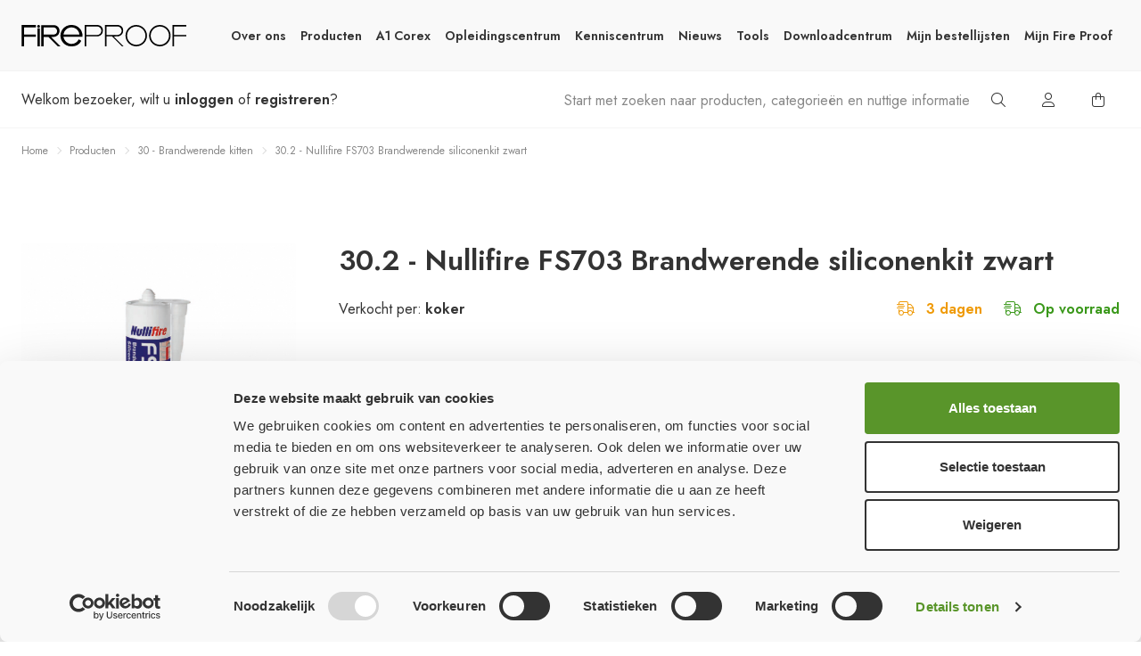

--- FILE ---
content_type: text/html; charset=utf-8
request_url: https://www.fireproof.nl/producten/brandwerende-kit/nullifire-FS703-Brandwerende-siliconenkit-zwart
body_size: 12847
content:
<!DOCTYPE html>
<!--[if IE]><![endif]-->
<!--[if IE 8 ]><html dir="ltr" lang="nl" class="ie8"><![endif]-->
<!--[if IE 9 ]><html dir="ltr" lang="nl" class="ie9"><![endif]-->
<!--[if (gt IE 9)|!(IE)]><!-->
<html dir="ltr" lang="nl">
<!--<![endif]-->
<head>
<meta charset="UTF-8" />
<meta name="viewport" content="width=device-width, initial-scale=1">
<meta http-equiv="X-UA-Compatible" content="IE=edge">
<title>30.2 - Nullifire FS703 Brandwerende siliconenkit zwart</title>
<base href="https://www.fireproof.nl/" />
<meta name="description" content="30.2 - Nullifire FS703 Brandwerende siliconenkit zwart" />
<meta name="keywords" content="30.2 - Nullifire FS703 Brandwerende siliconenkit zwart" />
<meta property="og:locale" content="nl"/>
<!--<meta property="og:image" content="/image/share-image.jpg">-->
<meta property="og:site_name" content="30.2 - Nullifire FS703 Brandwerende siliconenkit zwart"/>
<meta property="og:type" content="website"/>
<meta name="theme-color" content="#FEFEFE">
<meta name="msapplication-navbutton-color" content="#FEFEFE">
<meta name="apple-mobile-web-app-status-bar-style" content="#FEFEFE">
<link rel="apple-touch-icon" sizes="128x128" href="/image/fireproof-favicon.png">
<link href="/image/fireproof-favicon.png" sizes="192x192" rel="icon" />
	
<script src="catalog/view/javascript/jquery/jquery-2.1.1.min.js" type="text/javascript"></script>
<script src="catalog/view/javascript/jquery.selectric.js" type="text/javascript"></script>	
<script src="catalog/view/javascript/mobile-detect.min.js" type="text/javascript"></script>
<script src="catalog/view/javascript/ua-parser.min.js" type="text/javascript"></script>    
	
<link rel="preconnect" href="https://fonts.googleapis.com">
<link rel="preconnect" href="https://fonts.gstatic.com" crossorigin>
<link href="https://fonts.googleapis.com/css2?family=Jost:ital,wght@0,300;0,400;0,600;0,700;1,300;1,400&display=swap" rel="stylesheet"> 
	
<link href="catalog/view/javascript/jquery/magnific/magnific-popup.css" type="text/css" rel="stylesheet" media="screen" />
<link href="catalog/view/javascript/jquery/datetimepicker/bootstrap-datetimepicker.min.css" type="text/css" rel="stylesheet" media="screen" />
<link href="catalog/view/javascript/video/video-js.css" type="text/css" rel="stylesheet" media="screen" />
<link href="catalog/view/javascript/lightgallery/css/lightgallery-bundle.min.css" type="text/css" rel="stylesheet" media="screen" />
<link href="catalog/view/javascript/bootstrap/bootstrap.min.css" rel="stylesheet" media="screen" />	
<link href="catalog/view/theme/axadesign/stylesheet/selectric.css" rel="stylesheet">	
<link href="catalog/view/theme/axadesign/stylesheet/stylesheet.css?v43" rel="stylesheet">
<script src="catalog/view/javascript/jquery/magnific/jquery.magnific-popup.min.js" type="text/javascript"></script>
<script src="catalog/view/javascript/jquery/datetimepicker/moment/moment.min.js" type="text/javascript"></script>
<script src="catalog/view/javascript/jquery/datetimepicker/moment/moment-with-locales.min.js" type="text/javascript"></script>
<script src="catalog/view/javascript/jquery/datetimepicker/bootstrap-datetimepicker.min.js" type="text/javascript"></script>
<script src="catalog/view/javascript/video/video.min.js" type="text/javascript"></script>
<script src="catalog/view/javascript/lightgallery/lightgallery.umd.js" type="text/javascript"></script>
<script src="catalog/view/javascript/lightgallery/lightgallery.min.js" type="text/javascript"></script>
<script src="catalog/view/javascript/lightgallery/plugins/thumbnail/lg-thumbnail.umd.js" type="text/javascript"></script>
<script src="catalog/view/javascript/lightgallery/plugins/video/lg-video.min.js" type="text/javascript"></script>
<script src="catalog/view/javascript/lightgallery/plugins/zoom/lg-zoom.umd.js" type="text/javascript"></script>
<script src="catalog/view/javascript/ca/custom.min.js" type="text/javascript"></script>
<link href="https://www.fireproof.nl/nullifire-FS703-Brandwerende-siliconenkit-zwart" rel="canonical" />
<link href="https://www.fireproof.nl/image/catalog/fireproof-favicon.png" rel="icon" />
<!-- Google tag (gtag.js) --> <script async src="https://www.googletagmanager.com/gtag/js?id=G-BGFKWBH1M2"></script> 
<script> window.dataLayer = window.dataLayer || []; function gtag(){dataLayer.push(arguments);} gtag('js', new Date()); gtag('config', 'G-BGFKWBH1M2'); </script>

</head>
<body class="product-page">
<div id="bg-wrapper"></div>		
<header id="header-main">
	<div class="header-main">
		<div class="header-main-start">
			<div class="header-nav-mob">
				<button type="button" class="nav-toggle nav-trigger">
					<div class="nav-icon"><span></span></div>
				</button>
			</div>
			<div class="logo-main">
								<a href="/">
					<span class="logo-dark">						
						<img src="/image/fireproof-logo-text-dark.svg" title="Fire Proof BV" alt="Fire Proof BV" />
					</span>	
				</a>
							</div>
		</div>
		<div class="header-main-menu">
			<ul class="nav-main">
<!--	<li><a href="/index.php">Home</a></li>-->
	<li class="menu-trigger">
		<a class="menu-trigger-link" href="/fireproof">Over ons</a>
		<div class="menu-drop drop-small d-menu-1">
			<div class="drop-wrap">
				<div class="drop-col">
					<h3>Over ons</h3>
					<ul>
						<li><a href="/fireproof"><div>Wie is Fire Proof B.V.?</div><span>Dé groothandel in passieve brandpreventie</span></a></li>
						<li><a href="/wat-doet-fireproof"><div>Wat doet Fire Proof B.V.?</div><span>Het ontzorgen van onze klanten</span></a></li>
						<li><a href="/waarom-fireproof"><div>Waarom Fire Proof B.V.?</div><span>Voor alle producten en kennis onder één dak</span></a></li>
						<li><a href="/bewerkingscentrum"><div>Bewerkingscentrum</div><span>Bewerkingscentrum en zaagafdeling Fire Proof B.V.</span></a></li>
					</ul>
				</div>
				<div class="drop-col">
					<h3>&nbsp;</h3>
					<ul>
						<li><a href="/fireproof/#team-fireproof"><div>Team Fire Proof B.V.</div><span>Al uw specialisten op een rij</span></a></li>
						<li><a href="/vacatures"><div>Vacatures</div><span>Bekijk hier onze openstaande vacatures</span></a></li>
						<li><a href="/contact"><div>Contact</div><span>Neem hier contact met ons op</span></a></li>
						<li><a href="/enquete"><div>Enquête</div><span>Geef ons uw feedback</span></a></li>
					</ul>
				</div>
			</div>
		</div>
	</li>
		
	<li class="menu-trigger"><a class="menu-trigger-link" href="https://www.fireproof.nl/producten">Producten</a>
        	
		<div class="menu-drop drop-full d-menu-2">
			<div class="drop-wrap">
				<h3>Overzicht</h3>
				<ul>
																			<li>
						<a class="drop-letters" href="https://www.fireproof.nl/producten/mulcol">1 - Mulcol producten portfolio</a>
					</li>
                											<li>
						<a class="drop-letters" href="https://www.fireproof.nl/producten/brandwerende-plaatmaterialen">10 - Onbrandbare plaatmaterialen</a>
					</li>
                											<li>
						<a class="drop-letters" href="https://www.fireproof.nl/producten/brandwerende-gipskartonplaten">11 - Brandwerende gipskartonplaat</a>
					</li>
                											<li>
						<a class="drop-letters" href="https://www.fireproof.nl/producten/Voegmiddelen">12 - Voegmiddelen</a>
					</li>
                											<li>
						<a class="drop-letters" href="https://www.fireproof.nl/producten/brandwerende-staalcoating">20 - Opschuimende staalcoatings</a>
					</li>
                											<li>
						<a class="drop-letters" href="https://www.fireproof.nl/producten/brandwerende-afdichtingen">21 - Brandwerende afdichtingen</a>
					</li>
                											<li>
						<a class="drop-letters" href="https://www.fireproof.nl/producten/technische-isolatie">22 - Technische isolatie</a>
					</li>
                											<li>
						<a class="drop-letters" href="https://www.fireproof.nl/producten/opschuimende-materialen">23 - Opschuimende materialen</a>
					</li>
                											<li>
						<a class="drop-letters" href="https://www.fireproof.nl/producten/brandwerende-kappen">24 - Brandwerende spotcovers</a>
					</li>
                											<li>
						<a class="drop-letters" href="https://www.fireproof.nl/producten/cannelure-vulling">26 - Cannelure vulling</a>
					</li>
                											<li>
						<a class="drop-letters" href="https://www.fireproof.nl/producten/brandwerende-betoncoating">27 - Brandwerende betoncoating</a>
					</li>
                											<li>
						<a class="drop-letters" href="https://www.fireproof.nl/producten/brandwerende-houtcoating">28 - Brandvertragende houtcoating</a>
					</li>
                											<li>
						<a class="drop-letters" href="https://www.fireproof.nl/producten/brandwerende-kit">30 - Brandwerende kitten</a>
					</li>
                											<li>
						<a class="drop-letters" href="https://www.fireproof.nl/producten/brandwerende-lijm">31 - Brandwerende lijm</a>
					</li>
                											<li>
						<a class="drop-letters" href="https://www.fireproof.nl/producten/brandmanchetten">40 - Brandmanchetten</a>
					</li>
                											<li>
						<a class="drop-letters" href="https://www.fireproof.nl/producten/brandwerende-wraps">41 - Brandwerende wraps</a>
					</li>
                											<li>
						<a class="drop-letters" href="https://www.fireproof.nl/producten/brandkleppen">50 - Brandkleppen</a>
					</li>
                											<li>
						<a class="drop-letters" href="https://www.fireproof.nl/producten/vlinderkleppen">51 - Vlinderkleppen</a>
					</li>
                											<li>
						<a class="drop-letters" href="https://www.fireproof.nl/producten/brandwerende-inspectieluiken">52 - Brandwerende inspectieluiken</a>
					</li>
                											<li>
						<a class="drop-letters" href="https://www.fireproof.nl/producten/inspectieluiken">53 - Inspectieluiken (niet brandwerend)</a>
					</li>
                											<li>
						<a class="drop-letters" href="https://www.fireproof.nl/producten/metalen-inspectieluiken">54 - Metalen inspectieluiken</a>
					</li>
                											<li>
						<a class="drop-letters" href="https://www.fireproof.nl/producten/Brandwerende-roosters">60 - Brandwerende roosters</a>
					</li>
                											<li>
						<a class="drop-letters" href="https://www.fireproof.nl/producten/brandwerende-mortel">70 - Brandwerende mortel</a>
					</li>
                											<li>
						<a class="drop-letters" href="https://www.fireproof.nl/producten/brandwerend-glas">75 - Brandwerend glas</a>
					</li>
                											<li>
						<a class="drop-letters" href="/brandwerende-deuren">77 - Brandwerende Deuren</a>
					</li>
										<li>
						<a class="drop-letters" href="https://www.fireproof.nl/producten/toebehoren">80 - Toebehoren</a>
					</li>
                											<li>
						<a class="drop-letters" href="https://www.fireproof.nl/producten/Bevestigingsmiddelen">81 - Bevestigingsmiddelen</a>
					</li>
                											<li>
						<a class="drop-letters" href="https://www.fireproof.nl/producten/hang-en-sluitwerk">82 - Hang- en sluitwerk</a>
					</li>
                											<li>
						<a class="drop-letters" href="https://www.fireproof.nl/producten/persoonlijke-beschermingsmiddelen">83 - Persoonlijke beschermingsmiddelen </a>
					</li>
                									</ul>
			</div>
		</div>
        	</li>
		<li><a href="/corex">A1 Corex</a></li>
	<li class="menu-trigger"><a class="menu-trigger-link" href="/opleidingen">Opleidingscentrum</a>
		<div class="menu-drop drop-small d-menu-3">
			<div class="drop-wrap">						
				<div class="drop-col">
					<h3>Opleidingscentrum</h3>
					<ul>
						<li><a href="/opleidingen"><div>Opleidingen</div><span>Alles over onze opleidingen</span></a></li>
						<li><a href="/trainingen"><div>Aanmelden training</div><span>Meld u aan voor een training</span></a></li>
						<li><a href="/webinars"><div>Webinars</div><span>Webinar gemist? Kijk deze hier terug</span></a></li>
					</ul>
				</div>
				<div class="drop-col col-contact">
					<h3>Contact</h3>
					<ul class="drop-contact">
						<li><span><i class="fal fa-location-arrow"></i>De Hammen 47, 5371 MK Ravenstein</span></li>
						<li><a href="tel:+31412656370"><i class="fal fa-phone-alt"></i>+31 412 656 370</a></li>
						<li><a href="/cdn-cgi/l/email-protection#0b7d6e796064647b4b6d62796e7b7964646d256567"><i class="fal fa-envelope"></i><span class="__cf_email__" data-cfemail="3a4c5f485155554a7a5c53485f4a4855555c145456">[email&#160;protected]</span></a></li>
					</ul>
				</div>

			</div>
		</div>
	</li>
	<li class="menu-trigger"><a class="menu-trigger-link" href="/bouwbesluit">Kenniscentrum</a>
		<div class="menu-drop drop-small d-menu-4">
			<div class="drop-wrap">
				<div class="drop-col">
					<h3>Kenniscentrum</h3>
					<ul>
						<li><a href="/bouwbesluit"><div>Bouwbesluit &amp; NEN</div><span>Wet- en regelgeving</span></a></li>
						<li><a href="/europese-normen"><div>Europese Normen</div><span>Hier vindt u alle Europese Normen</span></a></li>
						<li><a href="/ce-markering"><div>CE-markering</div><span>Alles over CE-markeringen</span></a></li>
					</ul>
				</div>
				<div class="drop-col col-contact">
					<h3>Contact</h3>
					<ul class="drop-contact">
						<li><span><i class="fal fa-location-arrow"></i>De Hammen 47, 5371 MK Ravenstein</span></li>
						<li><a href="tel:+31412656370"><i class="fal fa-phone-alt"></i>+31 412 656 370</a></li>
						<li><a href="/cdn-cgi/l/email-protection#0b7d6e796064647b4b6d62796e7b7964646d256567"><i class="fal fa-envelope"></i><span class="__cf_email__" data-cfemail="582e3d2a33373728183e312a3d282a37373e763634">[email&#160;protected]</span></a></li>
					</ul>
				</div>
			</div>
		</div>
	</li>	
	<li><a href="/nieuws">Nieuws</a></li>
	<li class="menu-trigger"><a class="menu-trigger-link" href="/a1-corex-staalbekleding-selector">Tools</a>
		<div class="menu-drop drop-small d-menu-5">
			<div class="drop-wrap">
				<div class="drop-col">
					<h3>A1 Corex</h3>
					<ul class="drop-icon-list">
						<li><a href="/a1-corex-staalbekleding-selector"><i class="fal fa-layer-group"></i><div>A1 Corex Staalbekleding selector</div><span>Bereken gemakkelijk uw plaatdiktes</span></a></li>
						<li><a href="/a1-corex-vlamscherm-selector"><i class="fal fa-fire-alt"></i><div>A1 Corex Vlamscherm selector</div><span>Bereken gemakkelijk uw plaatbreedte</span></a></li>
						<li><a href="/a1-corex-schachtwand-selector"><i class="fal fa-ruler-combined"></i><div>A1 Corex Schachtwand selector</div><span>Bereken gemakkelijk uw wandconstructie</span></a></li>
						<li><a href="/a1-corex-plafond-selector"><i class="fa-light fa-house-fire"></i><div>A1 Corex Brandwerend plafond</div><span>Bereken gemakkelijk uw plafond</span></a></li>
<!--						<li><a href="/a1-corex-staalbekleding-selector"><i class="fal fa-layer-group"></i><div>A1 Corex Staalbekleding selector</div><span>Bereken gemakkelijk uw plaatdiktes</span></a></li>-->
					</ul>
				</div>
				<div class="drop-col">
					<h3>Staalcoating</h3>
					<ul class="drop-icon-list">
						<li><a href="/hempacore/"><i class="fal fa-calculator-alt"></i><div>Berekeningsmodule staalcoating</div><span>Bereken gemakkelijk uw laagdiktes</span></a></li>
					</ul>
					<h3>Mulcol</h3>
					<ul class="drop-icon-list">
						<li><a href="/multiselector"><i class="fal fa-chart-pie"></i><div>Mulcol Multiselector</div><span>Vind hier al uw brandwerende afdichtingen</span></a></li>
						<li><a href="https://datamanager.mulcol.com/login" target="_blank"><i class="fal fa-database"></i><div>Mulcol Datamanager</div><span>Registreer hier uw doorvoeringen en maak logboeken aan</span></a></li>
						<li><a href="https://datamanager.mulcol.com/projectbooks" target="_blank"><i class="fal fa-list-ul"></i><div>Mulcol Projectmanager</div><span>Maak hier uw projectboek</span></a></li>
					</ul>
				</div>
				<div class="drop-footer">
					<div class="drop-footer-text">
						<div>Ook beschikbaar als mobiele Applicatie</div>
						<span>Download de selector als mobiele Applicatie</span>
					</div>
					<div class="drop-footer-logos">
						<a class="app-button" href="https://apps.apple.com/nl/app/corex-tools/id1485392448" target="_blank"><img src="/image/apple-badge-grey.svg" alt="iOS"></a>
						<a class="app-button" href="https://play.google.com/store/apps/details?id=com.corex.tools" target="_blank"><img src="/image/play-badge-grey.svg" alt="Google Play"></a>
					</div>
				</div>
			</div>
		</div>
	</li>
	<li><a href="/downloads">Downloadcentrum</a></li>
	<li><a href="/bestellijsten">Mijn bestellijsten</a></li>
	<li class="menu-trigger"><a class="menu-trigger-link" href="https://www.fireproof.nl/account">Mijn Fire Proof</a>
		<div class="menu-drop drop-small d-menu-last">
			<div class="drop-wrap">
				<div class="drop-col">
					<h3>Mijn Account</h3>
					<ul class="drop-icon-list">
												<li><a href="/login"><i class="fal fa-sign-in-alt"></i><div>Inloggen</div><span>Zo blijft u altijd 24/7 up-to-date</span></a></li>
							
						<li><a href="/wachtwoord"><i class="fal fa-lock"></i><div>Wachtwoord vergeten</div><span>Vraag hier uw nieuwe wachtwoord aan</span></a></li>
						<li><a href="/bedrijfsgegevens"><i class="fal fa-file-alt"></i><div>Formulier bedrijfsgegevens</div><span>Vul hier uw bedrijfsgegevens in</span></a></li>
					</ul>
				</div>
				<div class="drop-col col-contact">
					<h3>Contact</h3>
					<ul class="drop-contact">
						<li><span><i class="fal fa-location-arrow"></i>De Hammen 47, 5371 MK Ravenstein</span></li>
						<li><a href="tel:+31412656370"><i class="fal fa-phone-alt"></i>+31 412 656 370</a></li>
						<li><a href="/cdn-cgi/l/email-protection#03756671686c6c7343656a716673716c6c652d6d6f"><i class="fal fa-envelope"></i><span class="__cf_email__" data-cfemail="a4d2c1d6cfcbcbd4e4c2cdd6c1d4d6cbcbc28acac8">[email&#160;protected]</span></a></li>
					</ul>
				</div>
				<div class="drop-footer">
					<div class="drop-footer-text">
						<div>Ook beschikbaar als mobiele Applicatie</div>
						<span>Download de selector als mobiele Applicatie</span>
					</div>
					<div class="drop-footer-logos">
						<a class="app-button" href="https://apps.apple.com/nl/app/corex-tools/id1485392448" target="_blank"><img src="/image/apple-badge-grey.svg" alt="iOS"></a>
						<a class="app-button" href="https://play.google.com/store/apps/details?id=com.corex.tools" target="_blank"><img src="/image/play-badge-grey.svg" alt="Google Play"></a>
					</div>
				</div>
			</div>
		</div>
	</li> 	
</ul>
<div class="mobile-nav-footer drop-footer-logos">
	<div>Download de <span>A1 Corex</span> applicatie</div>
	<a class="app-button" href="https://apps.apple.com/nl/app/corex-tools/id1485392448" target="_blank"><img src="/image/apple-badge-grey.svg" alt="iOS"></a>
	<a class="app-button" href="https://play.google.com/store/apps/details?id=com.corex.tools" target="_blank"><img src="/image/play-badge-grey.svg" alt="Google Play"></a>
</div>

<script data-cfasync="false" src="/cdn-cgi/scripts/5c5dd728/cloudflare-static/email-decode.min.js"></script><script src="catalog/view/javascript/jquery.lettering.js" type="text/javascript"></script>
<script>
	menulink = location.pathname.substr(1);	
	if (menulink){
		$('#menu a[href*="'+menulink+'"]').parent().addClass('active-link');
		menulink = menulink.replace(/\/.*/, '');
		$('#menu a[href*="'+menulink+'"]').parent().addClass('active-link');
	} else {
		$('#menu a[href="/"]').parent().addClass('active-link');
	}
	$(document).ready(function() {	
		$(".drop-letters").lettering();	
	});	
	
</script>	
		</div>
	</div>	
	<div class="header-btm">
		<div class="header-btm-text">			
						Welkom bezoeker, wilt u <a href="https://www.fireproof.nl/login">inloggen</a> of <a href="https://www.fireproof.nl/registreren">registreren</a>?
						
		</div>
		<div class="header-btm-bar">
			<div class="header-search-main">
				<div class="search search-open">
	<div class="search-input-wrap">
		<button id="search-header-btn" type="button" class="header-search-btn header-btn"><i class="fal fa-search"></i></button>
		<div id="search-input-main">
		<input  class="header-search form-control" type="text" name="search" value="" placeholder="Start met zoeken naar producten, categorieën en nuttige informatie" autocomplete="off" />
		</div>
		<button id="search-mob-btn" type="button" class="header-search-btn header-btn"><i class="fal fa-search"></i></button>
		<div id="search-input-mob">
		<input class="header-search form-control" type="text" name="search" value="" placeholder="Start met zoeken" autocomplete="off" />
		</div>
	</div>
</div>
			</div>
			<div class="header-btm-btns">
				<div class="header-buttons">
					<a href="https://www.fireproof.nl/account" class="header-btn" title="Mijn Fire Proof">
						<i class="fa-light fa-user"></i>
					</a>
				</div>
				<div class="header-cart">
					<div id="cart" class="">
	<button id="cart-toggle" class="btn dropdown-toggle" title="Winkelwagen">
		<i class="fal fa-shopping-bag"></i>
		<!--		<div class="header-btn-label">Winkelwagen</div>-->
		<div class="cart-total-indicator">
					</div>
	</button>
	<div id="cart-main">
		<div class="cart-main-header">
			<div class="cart-main-title">
				Winkelwagen
				<span></span>
			</div>
			<button id="cart-close" class="cart-close i-btn btn-clean" type="button">
				<i class="fal fa-times"></i>
			</button>
		</div>
		<div class="cart-dropdown-menu">
						<div class="cart-empty">
				<div class="cart-empty-icon">
					<i class="fa-light fa-box-open"></i>
				</div>
				<div class="cart-empty-header">
					<h3>Jouw winkelwagen is leeg!</h3>
				</div>
				<div class="cart-empty-text">Je hebt nog geen producten in uw winkelwagen.</div>
				<button class="btn btn-primary empty-cart-close">Sluit winkelwagen</button>
			</div>
					</div>
	</div>
	<div class="cart-main-bg"></div>
</div>
<script>
</script>

				</div>
			</div>
		</div>
	</div>
<!--
	<nav id="menu" class="header-nav">
		<div class="container">
		<div class="nav-small">
		<a class="txt-link" href="https://www.fireproof.nl/producten" title="Producten">Producten</a>
	</div>
		</div>
	</nav>
-->
	
<div id="menu-bg"></div>	
</header>
	
	
<div id="outer-wrapper">
<ul class="breadcrumb top-breadcrumb">
		<li><a href="https://www.fireproof.nl/">Home</a></li>
		<li><a href="https://www.fireproof.nl/producten">Producten</a></li>
		<li><a href="https://www.fireproof.nl/producten/brandwerende-kit">30 - Brandwerende kitten</a></li>
		<li><a href="https://www.fireproof.nl/producten/brandwerende-kit/nullifire-FS703-Brandwerende-siliconenkit-zwart">30.2 - Nullifire FS703 Brandwerende siliconenkit zwart</a></li>
	</ul>
<div id="product-product">
	<div class="container">
		<div class="row">
												<div id="content" class="col-sm-12">
				<div id="success-message" style="display:none;">
					<div class="success-text">
						Toegevoegd aan bestellijst!
					</div>
				</div>
				<div id="success-message-removed" style="display:none;">
					<div class="success-text">
						Verwijderd uit bestellijst!
					</div>
				</div>
				<div id="success-message-new" style="display:none;">
					<div class="success-text">
						Nieuwe bestellijst aangemaakt!
					</div>
				</div>	
				<div class="product-info">
				<div class="product-wrapper">
																				<div class="product-left ">
												<div id="product-images" class="product-images">
														<a class="product-main-image gallery-img" href="https://www.fireproof.nl/image/cache/data/nullifireFS703-1024x1024.png" title="30.2 - Nullifire FS703 Brandwerende siliconenkit zwart" data-lg-size="1024-1024">
								<img src="https://www.fireproof.nl/image/cache/data/nullifireFS703-1024x1024.png" title="30.2 - Nullifire FS703 Brandwerende siliconenkit zwart" alt="30.2 - Nullifire FS703 Brandwerende siliconenkit zwart" loading="lazy" width="1024" height="1024" />
							</a>
																				</div>
											</div>
																				<div class="product-right">

						
						<h1>30.2 - Nullifire FS703 Brandwerende siliconenkit zwart</h1>
						<div id="product">

							<div class="product-top-info">
								<div class="product-top-left">
																		<div>Verkocht per: <span>koker</span></div>
																																				
									
								</div>
								<div class="product-top-right">
									<div class="prod-stock">
										<div class="prod-stock-none">
											<i class="fa-light fa-truck-fast"></i> <span>3 dagen</span>
										</div>
										<div class="prod-stock-true">
											<i class="fa-light fa-truck-fast"></i> <span>Op voorraad</span>
										</div>
									</div>
								</div>
							</div>
														
							<div id="otp-holder" class="otp-holder">
								<div class="page-loader-icon">
									<div><i class="fal fa-spinner-third"></i></div>
									<div class="page-loader-txt">Prijzen laden...</div>
								</div>
							</div>
							
							
							
							<!-- 
							 -->

							<!--
			<div class="product-payment">
				<span>Wij accepteren de volgende betaalmethoden:</span>
				<ul>
					<li><a href="/bestellen-betalen" title="iDeal">
						<img src="catalog/view/theme/axadesign/image/payment-ideal.svg" alt="iDeal"></a>
					</li>
					<li><a href="/bestellen-betalen" title="Visa">
						<img src="catalog/view/theme/axadesign/image/payment-visa.svg" alt="Visa"></a>
					</li>
					<li><a href="/bestellen-betalen" title="Mastercard">
						<img src="catalog/view/theme/axadesign/image/payment-mastercard.svg" alt="Mastercard"></a>
					</li>
					<li><a href="/bestellen-betalen" title="Paypal">
						<img src="catalog/view/theme/axadesign/image/payment-paypal.svg" alt="Paypal"></a>
					</li>
				</ul>
			</div>
-->

							<div class="product-description">
								<h2>Productomschrijving</h2>
								<ul>
	<li>Brandwerende siliconenkit voor het afdichten van dilatatievoegen en naden</li>
	<li>Geschikt voor binnen- en buitentoepassingen</li>
	<li>Ondergronden beton - metselwerk, staal - staal, beton - zachthout, beton - staal</li>
	<li>Bestand tegen vocht, schimmel en ongedierte</li>
	<li>Brandwerendheid tot 300 minuten&nbsp;</li>
</ul>

							</div>
							
													<div class="prod-downloads">
								<h3>Downloads</h3>
								<ul class="product-download-list">
									<li>
										<a class="product-download-btn" href="/downloads?psearch=330" title="Product Downloads">
											<i class="fa-light fa-arrow-down-to-line"></i>
											<span>Product Downloads</span>
										</a>
									</li>
								</ul>
<!--
								<ul class="product-download-list">
																		<?php foreach($downloads as $download){ ?>
										<li><a class="product-download-btn" href="https://www.fireproof.nl/index.php?route=product/product/download&amp;product_id=330&amp;download_id=60" title="Productblad Nullifire Siliconenkit" download>
											<i class="fa-light fa-arrow-down-to-line"></i>
											<span>
																							Download Productblad
																						</span>
										</a></li>
																	</ul>
-->
							</div>	
													
<!--
			<div class="product-attributes">
							</div>
-->

						</div>


					</div>

				</div><!-- END Product Wrapper-->


				<div class="product-bottom">


										</div>
				</div>
				
<div class="title-block">
	<h2>Anderen kochten ook</h2>
</div>

<div id="also-viewed-products">
	<style scoped type="text/css">.ca-c{position:relative;width:100%;}.ca-o-c{width:100%;height:100%;position:absolute;top:0;left:0;z-index:1000;display:none}.ca-o{width:100%;height:100%;position:absolute;top:0;left:0;background-color:#fff;display:-ms-flexbox;display:-webkit-flex;display:flex;-webkit-flex-direction:row;-ms-flex-direction:row;flex-direction:row;-webkit-flex-wrap:nowrap;-ms-flex-wrap:nowrap;flex-wrap:nowrap;-webkit-justify-content:center;-ms-flex-pack:center;justify-content:center;-webkit-align-content:stretch;-ms-flex-line-pack:stretch;align-content:stretch;-webkit-align-items:center;-ms-flex-align:center;align-items:center;color:#ccc}.ca-l{}.ca-ul{z-index:999}.ca-ll{z-index:998}.ca-o .fa{font-size:48px}.ca-l:after{clear:both;content:"";display:block;}</style>
	<div id="ca-c78" class="ca-c" style="height:300px">
		<div id="ca-o78" class="page-loader-icon">
			<div><i class="fal fa-spinner-third"></i></div>
<!--			<div class="page-loader-txt">Prijzen laden...</div>-->
		</div>
		
		<div class="ca-ll ca-l" id="ca-p78" data-mid="78"></div>
	</div>
</div>
<script type="text/javascript"><!--
!function(e,o,p){e.texts=o.extend({},e.texts,{error_ajax_request:"Sorry but there was an AJAX error: "}),e.column_left_selector="#column-left",e.column_right_selector="#column-right",o(function(){e.ca_wp_modules.push("78"),new Waypoint({element:document.getElementById("ca-p78"),handler:function(){var o=e.ca_wp_modules.indexOf("78");e.ca_get_products("index.php?route=extension/module/customers_also_viewed/get&pid=330&mid=78&pos=content_bottom&_path=89_77","78"),o>-1&&e.ca_wp_modules.splice(o,1),this.destroy()},offset:"100%"})})}(window.bull5i=window.bull5i||{},jQuery);
//--></script>


			</div>
			
		</div>
	</div>
</div>
<div class="mobile-product-button">
	<button id="mobile-button-cart" class="btn">
		<span>Voeg toe aan winkelwagen</span>
	</button>
</div>

<script type="text/javascript">
	const minimum = parseInt('1');

	$(document).on('click', '.product-order-list .dropdown-menu', function (e) {
		e.stopPropagation();
	});	

	$(document).ready(function() {
		addClickEventToCartButton()
		
		$('#mobile-button-cart').click(function () {
			$('html,body').animate({
				scrollTop: $("#product").offset().top - 152
			}, 300 );
		});	
		
	});	
	
	function addClickEventToCartButton() {
		// $('#button-cart').off();
		$('#button-cart').on('click', function(ev) {
			if (!addToCartClicked(ev)) {
				ev.stopPropagation(); // stop event propagation
				ev.preventDefault(); // prevent the default click behavior
			}
		});
	}
	

	function addToCartClicked(event) {
		var quantity = parseInt($('input[name=\'quantity\']').val());
		if (quantity % minimum !== 0) {
			// add alert like this: $('#notification-block').before('<div class="alert alert-success alert-dismissible"><i class="fal fa-check"></i>' + json['success'] + '<button type="button" class="close" data-dismiss="alert"><i class="fa-light fa-xmark"></i></button></div>');
			$('#notification-block').before('<div class="alert alert-danger alert-dismissible"><i class="fal fa-times"></i> Verkocht per veelvoud van ' + minimum + ', pas de hoeveelheid aan <button type="button" class="close" data-dismiss="alert"><i class="fa-light fa-xmark"></i></button></div>');
			return false;
		} else {
			return true;
		}
	}
		
	$('select[name=\'recurring_id\'], input[name="quantity"]').change(function() {
		$.ajax({
			url: 'index.php?route=product/product/getRecurringDescription',
			type: 'post',
			data: $('input[name=\'product_id\'], input[name=\'quantity\'], select[name=\'recurring_id\']'),
			dataType: 'json',
			beforeSend: function() {
				$('#recurring-description').html('');
			},
			success: function(json) {
				$('.alert-dismissible, .text-danger').remove();

				if (json['success']) {
					$('#recurring-description').html(json['success']);
				}
			}
		});
	});
	//-->

	
</script>

<script type="text/javascript">

	$('#button-cart').on('click', function() {
		$.ajax({
			url: 'index.php?route=checkout/cart/add',
			type: 'post',
			data: $('#product input[type=\'text\'], #product input[type=\'hidden\'], #product input[type=\'radio\']:checked, #product input[type=\'checkbox\']:checked, #product select, #product textarea'),
			dataType: 'json',
			beforeSend: function() {
				$('#button-cart').button('loading');
			},
			complete: function() {
				$('#button-cart').button('reset');
			},
			success: function(json) {
				$('.alert-dismissible, .text-danger').remove();
				$('.form-group').removeClass('has-error');

				if (json['error']) {
					if (json['error']['option']) {
						for (i in json['error']['option']) {
							var element = $('#input-option' + i.replace('_', '-'));

							if (element.parent().hasClass('input-group')) {
								element.parent().after('<div class="text-danger">' + json['error']['option'][i] + '</div>');
							} else if (element.parent().hasClass('selectric-hide-select')) {
								console.log('select-error');
								element.parent().after('<div class="text-danger">' + json['error']['option'][i] + '</div>');
							} else {
								element.after('<div class="text-danger">' + json['error']['option'][i] + '</div>');
							}
						}
					}

					if (json['error']['recurring']) {
						$('select[name=\'recurring_id\']').after('<div class="text-danger">' + json['error']['recurring'] + '</div>');
					}

					// Highlight any found errors
					$('.text-danger').parent().addClass('has-error');
				}

				if (json['success']) {
					//				$('.breadcrumb').after('<div class="alert alert-success alert-dismissible">' + json['success'] + '<button type="button" class="close" data-dismiss="alert"><i class="fa-light fa-xmark"></i></button></div>');
					$('#notification-block').before('<div class="alert alert-success alert-dismissible"><i class="fal fa-check"></i>' + json['success'] + '<button type="button" class="close" data-dismiss="alert"><i class="fa-light fa-xmark"></i></button></div>');

					//				$('#cart > button').html('<span id="cart-total"><i class="fa fa-shopping-cart"></i> ' + json['total'] + '</span>');

					$('#cart #cart-toggle .cart-total-indicator').html('<span id="cart-total">' + json['productcount'] + '</span>');

					$('html, body').animate({
						scrollTop: 0
					}, 'slow');

					//				$('#cart > ul').load('index.php?route=common/cart/info ul li');

					$('#cart #cart-main').load('index.php?route=common/cart/info');
					
//					updateCloseCart();

					setTimeout(function() {
						openCartMain();
					}, 150);

				}
			},
			error: function(xhr, ajaxOptions, thrownError) {
				alert(thrownError + "\r\n" + xhr.statusText + "\r\n" + xhr.responseText);
			}
		});
	});
	//-->
</script>
<script type="text/javascript">
	lightGallery(document.getElementById('product-images'), {
		thumbnail: true,
		animateThumb: true,
		zoomFromOrigin: true,
		download: false,
		plugins: [lgVideo],
		videojs: true,
		selector: ".gallery-img"
	});

	$('.date').datetimepicker({
		language: '',
		pickTime: false
	});

	$('.datetime').datetimepicker({
		language: '',
		pickDate: true,
		pickTime: true
	});

	$('.time').datetimepicker({
		language: '',
		pickDate: false
	});

	$(document).on('click','button[id^=\'button-upload\']',function() {
		var node = this;

		$('#form-upload').remove();

		$('body').prepend('<form enctype="multipart/form-data" id="form-upload" style="display: none;"><input type="file" name="file" /></form>');

		$('#form-upload input[name=\'file\']').trigger('click');

		if (typeof timer != 'undefined') {
			clearInterval(timer);
		}

		timer = setInterval(function() {
			if ($('#form-upload input[name=\'file\']').val() != '') {
				clearInterval(timer);

				$.ajax({
					url: 'index.php?route=tool/upload',
					type: 'post',
					dataType: 'json',
					data: new FormData($('#form-upload')[0]),
					cache: false,
					contentType: false,
					processData: false,
					beforeSend: function() {
						$(node).button('loading');
					},
					complete: function() {
						$(node).button('reset');
					},
					success: function(json) {
						$('.text-danger').remove();

						if (json['error']) {
							$(node).parent().find('input').after('<div class="text-danger">' + json['error'] + '</div>');
						}

						if (json['success']) {
							alert(json['success']);

							$(node).parent().find('input').val(json['code']);
						}
					},
					error: function(xhr, ajaxOptions, thrownError) {
						alert(thrownError + "\r\n" + xhr.statusText + "\r\n" + xhr.responseText);
					}
				});
			}
		}, 500);
	});
	//-->
</script>
<script type="text/javascript">
	function saveOrderListNormal() {
		var addData = $('.product-info input[type=\'text\'], .options input[type=\'hidden\'], .options input[type=\'radio\']:checked, .options input[type=\'checkbox\']:checked, .options select, .options textarea').serialize() + '&product_id= 330 &new-orderlist=' + "" + '&name=' + document.getElementById('order-list-name').value;
			$.ajax({
			url: 'index.php?route=account/order_list/saveOrderList',
			data: addData,
			type: 'post',
			dataType: 'json',
			success: function ($res) {
				$.ajax({
					url: 'index.php?route=checkout/cart/addToNewOrderListNormal',
					data: addData,
					type: 'post',
					dataType: 'json',
				});
				$(".product-orderlist").prepend(document.getElementById("checkbox"));
				document.getElementById("checkbox").innerHTML = document.getElementById("checkbox").innerHTML
								.replace(/%NAME%/g,document.getElementById('order-list-name').value)
								.replace(/%ID%/g, $res.saved_order_id);
				document.getElementById('checkbox').style.display = "block";
				document.getElementById('checkbox').style.display = "block";
				$('#success-message-new').show(100);
				setTimeout(function() {$('#success-message-new').hide(100);}, 2200);
			}
		});
		return false;
	}

	function quantityDown(product_id, minimum) {
		clearOrderlistChecks();
		minimum = parseInt(minimum);

		if (minimum == undefined || minimum == 0) {
			minimum = 1;
		}
		// decrease the amount of the otp-quantity field by 1 unless its 0.
		//get value from #quantity-product_id
		var quantity = parseInt($('#quantity-' + product_id).val());
		if (quantity > 0) {
			quantity -= minimum;
			$('#quantity-' + product_id).val(quantity);
		}
		if (quantity == 0) {
			$('#quantity-' + product_id).attr('waszero', true);
			$('#button-orderlist-dropdown').attr('disabled', 'disabled');
			// also add disabled class
			$('#button-orderlist-dropdown').addClass('disabled');
		}
	}

	function quantityUp(product_id, minimum) {
		clearOrderlistChecks();
		minimum = parseInt(minimum);
		// increase the amount of the otp-quantity field by 1. if it was zero handle that
		if (minimum == undefined || minimum == 0) {
			minimum = 1;
		}

		//get value from #quantity-product_id
		var quantity = parseInt($('#quantity-' + product_id).val());
		if (quantity == 0 || quantity == 1) {
			quantity += minimum;
			$('#quantity-' + product_id).val(quantity);
//			$('#quantity-' + product_id).focus();
			if (quantity == 0)
			{
				//disable order list button
				$('#button-orderlist-dropdown').attr('disabled', 'disabled');
				// also add disabled class
				$('#button-orderlist-dropdown').addClass('disabled');
			} else {
				$('#button-orderlist-dropdown').removeAttr('disabled');
				//also remove disabled class
				$('#button-orderlist-dropdown').removeClass('disabled');
				$('#quantity-' + product_id).attr('waszero', true);
			}
		} else {
			quantity += minimum;
			$('#quantity-' + product_id).val(quantity);
			//order list button is disabled by default, enable it
			$('#button-orderlist-dropdown').removeAttr('disabled');
			//also remove disabled class
			$('#button-orderlist-dropdown').removeClass('disabled');
		}
	}
	function clearOrderlistChecks() {
		$('.orderlist-checkboxes').prop('checked', false);
	}

	$('#review').delegate('.pagination a', 'click', function(e) {
		e.preventDefault();

		$('#review').fadeOut('slow');

		$('#review').load(this.href);

		$('#review').fadeIn('slow');
	});

	$('#review').load('index.php?route=product/product/review&product_id=330');

	$('#add-review').on('click', function() {
		//	$("#review-write").slideToggle(300);

		if ($('#review-write').hasClass('reviews-open')) {
			$('#review-write').removeClass('reviews-open');
			$("#review-write").slideUp(200);
		} else {
			$('#review-write').addClass('reviews-open');
			$("#review-write").slideDown(200);
			$('html,body').animate({
				scrollTop: $("#review-write").offset().top - 160
			}, 400);
		}

	});

	$('#button-review').on('click', function() {
		$.ajax({
			url: 'index.php?route=product/product/write&product_id=330',
			type: 'post',
			dataType: 'json',
			data: $("#form-review").serialize(),
			beforeSend: function() {
				$('#button-review').button('loading');
			},
			complete: function() {
				$('#button-review').button('reset');
			},
			success: function(json) {
				$('.alert-dismissible').remove();

				if (json['error']) {
					$('#review').after('<div class="alert alert-danger alert-dismissible"><i class="fa fa-exclamation-circle"></i> ' + json['error'] + ' <button type="button" class="close" data-dismiss="alert"><i class="fa-light fa-xmark"></i></button></div></div>');
				}

				if (json['success']) {
					$('#review').after('<div class="alert alert-success alert-dismissible"><i class="fa fa-check-circle"></i> ' + json['success'] + '</div><button type="button" class="close" data-dismiss="alert"><i class="fa-light fa-xmark"></i></button></div>');

					$('input[name=\'name\']').val('');
					$('textarea[name=\'text\']').val('');
					$('input[name=\'rating\']:checked').prop('checked', false);

					$("#review-write").slideUp(200);
					$('#review-write').removeClass('reviews-open');
				}
			}
		});
	});

	$(document).ready(function() {
		$('')
		$('.form-select select').selectric();

		//if the product has otp, load the otp data
		//timeout to wait for the product to be loaded use 1 second
		setTimeout(function() {
			$("#otp-holder").load("/index.php?route=product/product/getOtpData", 'product_id=330');
		}, 1000);
		// if any quantity field is already > 0 removed disabled
		$("input[name='quantity']").each(function() {
			var quantity = parseInt($(this).val());
			if (quantity > 0) {
				//order list button is disabled by default, enable it
				$('#button-orderlist-dropdown').removeAttr('disabled');
				//also remove disabled class
				$('#button-orderlist-dropdown').removeClass('disabled');
			}
		});
	});
	
	$("input[name='quantity']").keyup(function(){
		// remove disabled if quantity is not 0, if is 0 add disabled
		var quantity = parseInt($(this).val());
		if (quantity > 0) {
			//order list button is disabled by default, enable it
			$('#button-orderlist-dropdown').removeAttr('disabled');
			//also remove disabled class
			$('#button-orderlist-dropdown').removeClass('disabled');
		} else {
			//disable order list button
			$('#button-orderlist-dropdown').attr('disabled', 'disabled');
			// also add disabled class
			$('#button-orderlist-dropdown').addClass('disabled');
		}
	});

	function toggleCheck(toggle, input_id, orderlist_name) {
		if ($('#' + toggle).prop('checked')) {
			$('#' + input_id).val('yes');
			addToOrderList(input_id, orderlist_name);
		} else {
			$('#' + input_id).val('no');
			removeFromOrderList(input_id, orderlist_name);
		}
	}
	function toggleOrderlistDropdown() {
		if(document.getElementById("orderlist-dropdown").style.display == "none") {
			document.getElementById("orderlist-dropdown").style.display = "block";
		}
		else {
			document.getElementById("orderlist-dropdown").style.display = "none";
		}

	}

	function addToOrderList(order_list_id, orderlist_name) {
		var data = $('.product-info input[type=\'text\'], input[type=\'hidden\'], .options input[type=\'radio\']:checked, .options input[type=\'checkbox\']:checked, .options select, .options textarea, #' + order_list_id).serialize() + '&product_id=' + '330' + '&'+order_list_id + '=yes' + '&orderlist_name=' + orderlist_name;
		$.ajax({
			url: 'index.php?route=checkout/cart/addToOrderList',
			type: 'post', 
			data: data,
			dataType: 'json',
			success: function(json) {
				if (json['error']) {
					$('#notification-block').before('<div class="alert alert-warning alert-dismissible"><i class="fal fa-check"></i>' + json['error'] + '<button type="button" class="close" data-dismiss="alert"><i class="fa-light fa-xmark"></i></button></div>');
				} else if (json['success']) {
					$('#notification-block').before('<div class="alert alert-success alert-dismissible"><i class="fal fa-check"></i>Toegevoegd aan bestellijst!<button type="button" class="close" data-dismiss="alert"><i class="fa-light fa-xmark"></i></button></div>');
				}
			},
			error: function(a,b,c) {
				console.log('Error: ', a, b, c);
			}
		});
	}

	function removeFromOrderList(order_list_id, orderlist_name) {
		var data = $('.product-info input[type=\'text\'], input[type=\'hidden\'], .options input[type=\'radio\']:checked, .options input[type=\'checkbox\']:checked, .options select, .options textarea, #' + order_list_id).serialize() + '&product_id=' + '330' + '&'+order_list_id + '=yes' + '&orderlist_name=' + orderlist_name;
		$.ajax({
			url: 'index.php?route=checkout/cart/removeFromOrderlist',
			type: 'post', 
			data: data,
			dataType: 'json',
			success: function(json) {
	//			$('.success, .warning, .attention, .information, .error').remove();

				if (json['error']) {
					$('#notification-block').before('<div class="alert alert-warning alert-dismissible"><i class="fal fa-check"></i>' + json['error'] + '<button type="button" class="close" data-dismiss="alert"><i class="fa-light fa-xmark"></i></button></div>');
				} else if (json['success']) {
					$('#notification-block').before('<div class="alert alert-success alert-dismissible"><i class="fal fa-check"></i>Verwijderd uit bestellijst!<button type="button" class="close" data-dismiss="alert"><i class="fa-light fa-xmark"></i></button></div>');
				}
			},
			error: function(a,b,c) {
				console.log('Error: ', a, b, c);
			}
		});
	}

	function saveOrderList() {
		var data = $('.product-info input[type=\'text\'], input[type=\'hidden\'], .options input[type=\'radio\']:checked, .options input[type=\'checkbox\']:checked, .options select').serialize() + '&product_id=' + '330' + '&name=' + document.getElementById('order-list-name').value;
		var addData = $('#otp-product-id, .otp-quantity, .otp-id, .otp-options, .otp-option-types').serialize() + '&new-orderlist=' + "" + '&name=' + document.getElementById('order-list-name').value;
			$.ajax({
			url: 'index.php?route=checkout/cart/addToNewOrderList',
			data: data,
			type: 'post',
			dataType: 'json',
			success: function(json) {
				if (json['error']) {
					$('#notification-block').before('<div class="alert alert-warning alert-dismissible"><i class="fal fa-check"></i>' + json['error'] + '<button type="button" class="close" data-dismiss="alert"><i class="fa-light fa-xmark"></i></button></div>');
				} else if (json['success']) {
					$('#notification-block').before('<div class="alert alert-success alert-dismissible"><i class="fal fa-check"></i>Nieuwe bestellijst aangemaakt!<button type="button" class="close" data-dismiss="alert"><i class="fa-light fa-xmark"></i></button></div>');
				}
			},
			error: function(a,b,c) {
				console.log('Error: ', a, b, c);
			}
		});
		return false;
	}
	
	function addNewOrderlist(id, name) {
		var html = '\
<div class="list-checkbox select-mode"> \
	<div class="ch-btn"> \
		<input class="orderlist-checkboxes" id="checkbox-%id%" type="checkbox" checked onclick="toggleCheck(\'checkbox-%id%\', \'orderlist-value-%id%\', \'%name%\')"/> \
		<label for="checkbox-%id%"> \
			<span><i class="fal fa-check"/></span>%name% \
		</label> \
	</div> \
	<a href="/index.php?route=account/order_list_detail&order_list_id=%id%" class="i-btn i-btn-sm btn-clean" target="_blank" title="Bekijk %name%"> \
		<i class="fal fa-eye"/> \
	</a> \
</div>';
		html = html.replace(/%id%/gi, id);
		html = html.replace(/%name%/gi, name);
		$('.product-orderlist').prepend(html);
	}
</script>

				<!-- parent option code start-->
					<script type="text/javascript">
				
				
				$(document).on('change','select',function() {
					option_value_id=$(this).val();
					name=$(this).attr('name');
					product_id='330';
					$.ajax({
						url: 'index.php?route=extension/prentproductoption&name='+name+'&option_value_id='+option_value_id+'&product_id='+product_id,
						type: 'post',
						data: '',
						dataType: 'json',
						success: function(json) {
							$('#tmd'+json['product_option_id']).remove();
							$('#loadoption'+json['product_option_id']).after(json['tmdoptions']);
						}
						});
				});
				$(document).on('click','input[type=radio]',function() {
					option_value_id=$(this).val();
										name=$(this).attr('name');
										product_id='330';
										$.ajax({
											url: 'index.php?route=extension/prentproductoption&name='+name+'&option_value_id='+option_value_id+'&product_id='+product_id,
											type: 'post',
											data: '',
											dataType: 'json',
											success: function(json) {
												$('#tmd'+json['product_option_id']).remove();
												$('#input-option'+json['product_option_id']).after(json['tmdoptions']);
						}
						});
				});
				</script>
            <!-- parent option code end-->
			
<footer id="footer-main">
	<div class="container">
		<div class="footer-main">
			<div class="footer-top">		
				<div class="footer-top-left">
					<h2>Wilt u <b>niets</b> missen?</h2>
					<p>Meld u aan voor onze nieuwsbrief en ontvang als eerste alle nieuws!</p>
				</div>
				<div class="footer-top-right">
					<div class="newsletter-form">
						<div class="form-col form-input required">
							<input type="text" value="" placeholder="E-mailadres*" name="email" id="newsletter_email" class="form-control" />
							<!--<label class="control-label" for="input-model">E-mailadres</label>-->
						</div>
						<div class="form-col form-btn">
							<button class="btn btn-primary" id="button-newsletter">
								Aanmelden
							</button>							
						</div>
					</div>
				</div>
			</div>
			<div class="footer-menu-wrap">
				<div class="footer-menu footer-menu-large">
					<div class="footer-menu-title">
						<a href="/producten/"><b>Populaire</b> productgroepen</a>
					</div>
					<ul class="footer-menu-list">
						<li><a href="/producten/mulcol">Mulcol producten portfolio</a></li>
						<li><a href="/producten/brandwerende-afdichtingen">Brandwerende afdichtingen</a></li>
						<li><a href="/producten/brandwerende-plaatmaterialen">Onbrandbare plaatmaterialen</a></li>
						<li><a href="/producten/technische-isolatie">Technische isolatie</a></li>
						<li><a href="/producten/brandwerende-gipskartonplaten">Brandwerende gipskartonplaat</a></li>
						<li><a href="/producten/opschuimende-materialen">Opschuimende materialen</a></li>
						<li><a href="/producten/voegmiddelen">Voegmiddelen</a></li>
						<li><a href="/producten/brandwerende-kappen">Brandwerende spotcovers</a></li>
						<li><a href="/producten/brandwerende-staalcoating">Opschuimende staalcoatings</a></li>
						<li class="green-link"><a href="/producten">Bekijk alle producten</a></li>
					</ul>
				</div>
				<div class="footer-menu">
					<div class="footer-menu-title">
						<a href="/over-ons"><b>Over</b> ons</a>
					</div>
					<ul class="footer-menu-list">
																		<li><a href="https://www.fireproof.nl/fireproof">Wie is Fire Proof B.V.?</a></li>
												<li><a href="https://www.fireproof.nl/bouwbesluit">Bouwbesluit &amp; NEN</a></li>
																		<li><a href="/downloads">Downloads</a></li>
					</ul>
				</div>
				<div class="footer-menu">
					<div class="footer-menu-title">
						<a href="/klantenservice"><b>Klantenservice</b></a>
					</div>
					<ul class="footer-menu-list">
						<li><a href="https://www.fireproof.nl/contact">Contact</a></li>
						<li><a href="/retourneren">Retourneren</a></li>
<!--
						<li><a href="https://www.fireproof.nl/account">Mijn account</a></li>
						<li><a href="https://www.fireproof.nl/account">Bestel historie</a></li>
-->
					</ul>
					<div class="footer-sub-menu">
						<div class="footer-menu-title-sub">
							<a href="/klantenservice">Social media</a>
						</div>
						<ul class="footer-menu-list-sub">
							<li><a href="https://www.linkedin.com/company/fire-proof-bv" target="_blank"  title="LinkedIn"><i class="fa-brands fa-linkedin-in"></i> LinkedIn</a></li>
						</ul>
					</div>
				</div>
				<div class="footer-menu">
					<div class="footer-menu-title">
						<a href="/contact"><b>Bezoek</b> ons</a>
					</div>
					<ul class="footer-menu-list">
						<li>De Hammen 47</li>
						<li>5371 MK, Ravenstein</li>
						<li><a href="tel:+31412656370"><span>T.</span> +31 412 656 370</a></li>
						<li><a href="/cdn-cgi/l/email-protection#b2c4d7c0d9ddddc2f2d4dbc0d7c2c0ddddd49cdcde"><span>E.</span> <span class="__cf_email__" data-cfemail="592f3c2b32363629193f302b3c292b36363f773735">[email&#160;protected]</span></a></li>
					</ul>
				</div>
			</div>
		</div>
	</div>
	<div class="footer-bottom">
		<div class="container">
			<div class="footer-bottom-left">
				<div class="footer-logo">
					<a class="footer-logo-main" href="/">
						<span class="logo-dark">
							<img src="/image/fireproof-logo-text-dark.svg" title="" alt="" />
						</span>	
					</a>
				</div>
			</div>
			<div class="footer-bottom-center">
				<ul class="footer-bottom-list">
					<li><a href="javascript: Cookiebot.renew()">Cookies</a></li>
					<li><a href="/privacy-policy">Privacy policy</a></li>
					<li><a href="/algemene-voorwaarden">Algemene voorwaarden</a></li>
					<li>Fire Proof BV &copy; 2026</li>
				</ul>
			</div>
			<div class="footer-bottom-right">
				<div class="footer-app-buttons">
					<a class="app-button" href="https://apps.apple.com/nl/app/corex-tools/id1485392448" target="_blank"><img src="/image/apple-badge-grey.svg" alt="iOS"></a>
					<a class="app-button" href="https://play.google.com/store/apps/details?id=com.corex.tools" target="_blank"><img src="/image/play-badge-grey.svg" alt="Google Play"></a>
				</div>
			</div>
		</div>
	</div>
</footer>
</div>

<!--
<div id="no-mobile" class="no-mobile">
	<h2>Nog niet klaar voor mobiel</h2>
</div>
-->


<div id="closed-store-modal" class="modal fade">
	<div class="modal-dialog">
		<div class="modal-content">
			<div class="modal-header">
				<button type="button" class="close" data-dismiss="modal" aria-hidden="true"></button>
				<h4 class="modal-title main-heading">Beste relatie,</h4>
			</div>
			<div class="modal-body">
                <p>Door de huidige weersomstandigheden kunnen wij <b>vandaag helaas geen vrachtwagens laden</b>. Om die reden kunnen er <b>morgen ook geen leveringen plaatsvinden</b>.</p><p>Wij houden de situatie nauwlettend in de gaten en informeren u zodra de planning weer hervat kan worden.</p><p>Dank voor uw begrip en excuses voor het ongemak.</p><p>Heeft u vragen over een specifieke zending of planning? Neem dan gerust contact met ons op.</p><p><br><b>Team Fire Proof B.V.</b></p>
			</div>
            <div class="modal-footer">
				<button data-dismiss="modal" class="btn btn-primary">Sluiten</button>
			</div>
		</div>
	</div>
</div>


<div id="notification-wrapper" class="notification-wrapper">
	<div id="notification-block"></div>
</div>


<script data-cfasync="false" src="/cdn-cgi/scripts/5c5dd728/cloudflare-static/email-decode.min.js"></script><script type="text/javascript">
$('#button-newsletter').on('click', function() {
	$.ajax({
		url: 'index.php?route=common/footer/validate',
		type: 'post',
		data: $('#newsletter_email'),
		dataType: 'json',
		beforeSend: function() {
			$('#button-newsletter').prop('disabled', true);
		},	
		complete: function() {
			$('#button-newsletter').prop('disabled', false);
		},				
		success: function(json) {
			if (json['error']) {				
				$('#notification-wrapper').prepend('<div class="alert alert-warning alert-dismissible">' + json['error']['warning'] + '<button type="button" class="close" data-dismiss="alert"><i class="fa-light fa-xmark"></i></button></div>');
				
			} else {				
				$('#notification-wrapper').prepend('<div class="alert alert-success alert-dismissible">' + json['success'] + '<button type="button" class="close" data-dismiss="alert"><i class="fa-light fa-xmark"></i></button></div>');
				
				$('#newsletter_email').val('');
			}
		}
	});	
});	
$('#newsletter_email').on('keydown', function(e) {
	if (e.keyCode == 13) {
		$('#button-newsletter').trigger('click');
	}
});
    
    
$(document).ready(function() {
    
	

	// array of closed periods in when the popup will show 
	// format example { from: new Date('2025-09-03T16:00:00'), to: new Date('2025-09-04T12:20:00')}
	var closedPeriods = [
		{ from: new Date('2026-01-07T12:00:00'), to: new Date('2026-01-07T23:00:00')}
	]

//    $('#closed-store-modal').modal('show');  

	let inClosedPeriod = false;
	let alreadyShown = false;

    // get the last datetime the popup was shown
	let lastShown = localStorage.getItem('closed-modal-shown');

	let lastDateShown;
	if(lastShown) { // create a date object if needed
		lastDateShown = new Date(lastShown);
	}

	var now = new Date();
	for(const period of closedPeriods) {		
		// check for each period if now falls inside
		if(now > period.from && now < period.to) {
			inClosedPeriod  = true;
			// if in period and a lastDateShown is available, check if the last shown date falls in this period
			if(lastDateShown && lastDateShown > period.from && lastDateShown < period.to) {
				// no need to show the popup again if in the last shown period, so set to true
				alreadyShown = true;
			}
		}
	}
 	
    if (inClosedPeriod && !alreadyShown) { // open popup if needed
        $('#closed-store-modal').modal('show');    
	} 

	if(!inClosedPeriod) {
		localStorage.removeItem('closed-modal-shown')
	} 

	
    $('#closed-store-modal').on('hidden.bs.modal', function (event) {
		var now = new Date();
		// SET localstorage item to not open this again in the same period.
		localStorage.setItem('closed-modal-shown', now);
    });
});            
    
    
</script> 

<script id="Cookiebot" src="https://consent.cookiebot.com/uc.js" data-cbid="d29f5e5b-8192-4e9a-affe-aaf71147ad43" data-blockingmode="auto" type="text/javascript"></script>

<script src="catalog/view/javascript/bootstrap/popper.min.js" type="text/javascript"></script>
<script src="catalog/view/javascript/bootstrap/bootstrap.min.js" type="text/javascript"></script>
<script src="catalog/view/javascript/jquery.waypoints.min.js" type="text/javascript"></script>
<script src="catalog/view/javascript/simplebar.min.js" type="text/javascript"></script>
<script src="catalog/view/javascript/jquery.lettering.js" type="text/javascript"></script>

<script src="catalog/view/javascript/common.js?v9" type="text/javascript"></script>

<link href="catalog/view/javascript/font-awesome/css/font-awesome.min.css" rel="stylesheet" type="text/css" />
<link href="catalog/view/theme/axadesign/stylesheet/simplebar.css" rel="stylesheet">

</body>
</html>

--- FILE ---
content_type: text/css
request_url: https://www.fireproof.nl/catalog/view/theme/axadesign/stylesheet/selectric.css
body_size: 759
content:
/*======================================
  Selectric v1.11.0
======================================*/

.selectric-wrapper {
  position: relative;
  cursor: pointer;
/*	margin-top: 0px!important;*/
	margin-top: 0px;
}

.selectric-responsive {
  width: 100%;
}

.selectric {
  	border:0px;
    border-bottom:1px solid #aaaaaa;
  background: #FFFFFF;
  position: relative;
	border-radius: 0px;
    text-align: left;
}
.selectric-open .selectric, .selectric-open .selectric-items{
/*
    -webkit-box-shadow: 1px 1px 3px 0px rgba(0,0,0,0.2);
    box-shadow: 1px 1px 3px 0px rgba(0,0,0,0.2);
*/
}

.selectric .label {
  display: block;
  white-space: nowrap;
  overflow: hidden;
  text-overflow: ellipsis;
  margin: 0px 40px 0 0px;
    padding: 20px 0px 0px 0px;
  font-size: 14px;
  line-height: 20px;
font-weight: 600;
color:#aaaaaa;
  height: 52px;
	text-align: left!important;
/*	font-weight: 400!important;*/
/*	padding: 0px!important;*/
  -webkit-user-select: none;
     -moz-user-select: none;
      -ms-user-select: none;
          user-select: none;
}

.selectric .button {
  display: block;
  position: absolute;
  right: 0;
  top: 0;
  width: 38px;
  height: 52px;
    min-width: initial;
  color: #BBB;	
     color: rgba(19,22,48,0.4);
  text-align: center;
  font: 0/0 a;
	background: none!important;
	border: none!important;
	padding: 0px!important;
}

/*
.selectric .button:after {
  content: " ";
  position: absolute;
  top: 0;
  right: 0;
  bottom: 0;
  left: 0;
  margin: auto;
  width: 0;
  height: 0;
  border: 4px solid transparent;
  border-top-color: #BBB;
  border-top-color: rgba(19,22,48,0.4);
  border-bottom: none;
}
*/

.selectric .button:after {
	content: "\f107";
	position: absolute;
	top: 20px;
	right: 0;
	/*  bottom: 0;*/
	left: 0;
	/*  margin: auto;*/
	width: 100%;
	height: 20px;
	font-family: "Font Awesome 6 Pro";
	font-style: normal;
	font-weight: normal;
	font-size: 18px;
	line-height: 20px;
	vertical-align: middle;	
    text-align: right;
/*    text-align: center;*/
	color: rgba(19,22,48,0.4);

}

.selectric-focus .selectric {
  border-color: #aaaaaa;
/*	border-color: #1f9bde;*/
    border-color:rgba(19,22,48,0.2);
/*    background: #e8f5fc;*/
/*    background: #f4fafd;*/
    
}

.selectric-hover .selectric {
  border-color: #c4c4c4;
}

.selectric-hover .selectric .button {
  color: #a2a2a2;
}

.selectric-hover .selectric .button:after {
  border-top-color: #a2a2a2;
}

.selectric-open {
  z-index: 9999;
}

.selectric-open .selectric {
  border-color: #c4c4c4;
/*	border-color: #1f9bde;*/
    border-color:rgba(19,22,48,0.2);
}
.selectric-open.selectric-below .selectric {
    border-radius: 4px 4px 0px 0px;
}
.selectric-open.selectric-above .selectric {
    border-radius: 0px 0px 4px 4px;
    border-top-color: transparent;
}

.selectric-open .selectric-items {
  display: block;
}

.selectric-disabled {
  filter: alpha(opacity=50);
  opacity: 0.5;
  cursor: default;
  -webkit-user-select: none;
     -moz-user-select: none;
      -ms-user-select: none;
          user-select: none;
}

.selectric-hide-select {
  position: relative;
  overflow: hidden;
  width: 0;
  height: 0;
}

.selectric-hide-select select {
  position: absolute;
  left: -100%;
}

.selectric-hide-select.selectric-is-native {
  position: absolute;
  width: 100%;
  height: 100%;
  z-index: 10;
}

.selectric-hide-select.selectric-is-native select {
  position: absolute;
  top: 0;
  left: 0;
  right: 0;
  height: 100%;
  width: 100%;
  border: none;
  z-index: 1;
  box-sizing: border-box;
  opacity: 0;
}

.selectric-input {
  position: absolute !important;
  top: 0 !important;
  left: 0 !important;
  overflow: hidden !important;
  clip: rect(0, 0, 0, 0) !important;
  margin: 0 !important;
  padding: 0 !important;
  width: 1px !important;
  height: 1px !important;
  outline: none !important;
  border: none !important;
  *font: 0/0 a !important;
  background: none !important;
}

.selectric-temp-show {
  position: absolute !important;
  visibility: hidden !important;
  display: block !important;
}

/* Items box */
.selectric-items {
  display: none;
  position: absolute;
  top: 100%;
  top: calc(100% - 1px);
  left: 0;
  background: #f5f9fe;
/*    background: #f6f6fa;*/
    border: 1px solid #ecf4fc;
	border:1px solid #E4E8ED;
    border-top: none;
/*        border: 1px solid rgba(19,22,48,0.2);*/
/*    border: none;*/
  z-index: 2;
/*  box-shadow: 0 0 10px -6px;*/
}

.selectric-open.selectric-below .selectric-items {
    border-radius: 0px;
    border-radius: 0px 0px 5px 5px;
    overflow: hidden;
    border-top: none;
}
.selectric-open.selectric-above .selectric-items {
    border-radius: 4px;
    border-bottom: none;
}

.selectric-items .selectric-scroll {
  height: 100%;
  overflow: auto;
}

.selectric-above .selectric-items {
  top: auto;
  bottom: 100%;
}

.selectric-items ul, .selectric-items li {
    list-style: none;
    padding: 0;
    margin: 0;
/*    font-size: 12px;*/
    font-size: 14px;
    line-height: 20px;
    min-height: 20px;
}

.selectric-items li {
	position: relative;
  display: block;
  padding: 10px 15px;
  color: #666;
	color: #282C36;
  cursor: pointer;
}

.selectric-items li.selected {
  background: #FFFFFF;
    color: #282C36;
    font-weight: bold;
    color:#4393e4;
}

.selectric-items li.highlighted {
  background: #FFFFFF;
	color: #282C36;
    font-weight: bold;
    color:#4393e4;
}

.selectric-items li:hover {
  background: #FFFFFF;
	color: #282C36;
    font-weight: bold;
    color:#4393e4;
}

.selectric-items .disabled {
  filter: alpha(opacity=50);
  opacity: 0.5;
  cursor: default !important;
  background: none !important;
  color: #666 !important;
  -webkit-user-select: none;
     -moz-user-select: none;
      -ms-user-select: none;
          user-select: none;
}

.selectric-items .selectric-group .selectric-group-label {
  font-weight: bold;
  padding-left: 10px;
  cursor: default;
  -webkit-user-select: none;
     -moz-user-select: none;
      -ms-user-select: none;
          user-select: none;
  background: none;
  color: #444;
}

.selectric-items .selectric-group.disabled li {
  filter: alpha(opacity=100);
  opacity: 1;
}

.selectric-items .selectric-group li {
  padding-left: 25px;
}


--- FILE ---
content_type: text/css
request_url: https://www.fireproof.nl/catalog/view/theme/axadesign/stylesheet/stylesheet.css?v43
body_size: 51637
content:
:root {
	--main-color: #3A981A;
	--dark-main-color: #277D0A;
	
	--light-bg-color: #FCFCFC;
	--bg-color: #F9F9F9;
	--grey-bg-color: #F9F9F9;
	--mid-bg-color: #F6F6F6;
	--dark-bg-color: #F2F2F2;
	
	--bg-color-alpha: rgba(250, 250, 250, 0.48);
/*	--main-color-alpha: rgba(58, 152, 26, 0.92);*/
	--main-color-alpha: rgba(39, 125, 10, 0.88);
	
	--text-color: #333333;
	--light-text-color: #888888;
	--grey-text-color: #cdcdcd;
	
	--sub-color: #2D6719;
	--mid-sub-color: #34771E;
	--light-sub-color: #3A981A;
	--bg-sub-color: #EDF5EB;
	--bg-icon-color: #E0F0DC;
	--light-bg-sub-color: #EFF7ED;
	
/*	--hover-color: #1D1D1D;*/
	
	--bg-button: #EBEBEB;
	--bg-input: #F2F2F2;
	--bg-focus-input: #E1E1E1;
	
	--white-color: #FFFFFF;
	--grey-color: #949A9E;
	--light-grey-color: #D9D9D9;
	
	--border-color: #D9D9D9;	
	--light-border-color: #EEEEEE;	
	--dark-border-color: #CCCCCC;
	
	--green-color: #3a981a;
	--orange-color: #EF9A07;
	--red-color: #D80000;
	--green-badge-color: #9FD491;
	
/*
	--single-shadow: 0 2px 8px rgba(0, 0, 0, 0.04);
*/
	--border-radius: 3px;
	--mid-border-radius: 7px;
	--no-border-radius: 0px;
	
	--xxs-pad: 4px;
	--xs-pad: 8px;
	--sm-pad: 12px;
	--mid-pad: 16px;
	--main-pad: 24px;
	--med-pad: 32px;
	--lg-pad: 48px;
	--xl-pad: 72px;
	--xxl-pad: 96px;
	--120-pad: 120px;
	--max-pad: 160px;
	--full-pad: 240px;
	--lg-neg: -48px;
	--main-neg: -24px;
	
	--lg-font: 20px;
	--main-font: 16px;
	--sm-font: 14px;
	--xs-font: 12px;
	--input-font: 16px;
	--button-font: 16px;
	--icon-font: 18px;
	--sm-icon: 18px;
	--main-icon: 32px;
	--large-icon: 96px;
	
	--doc-height: 100%;
}

html{
	scroll-behavior: smooth;
}

body {
	font-family: 'Jost', Arial, Helvetica, sans-serif;
	font-size: 16px;
	font-weight: 400;
	line-height: 1.6;
	width: 100%;
	color: var(--text-color);
	background: var(--white-color);
}
h1, h2, h3, h4, h5, h6 {
/*	color: var(--text-color);*/
	margin: 0px 0px 8px 0px;
	font-family: 'Jost', Arial, Helvetica, sans-serif;
}
.fa {
	font-size: 14px;
}
span.hidden-xs, span.hidden-sm, span.hidden-md, span.hidden-lg {
	display: inline;
}

h1 {
	font-size: 40px;
	font-weight: 400;
	line-height: 1.2;
}
h2 {
	font-size: 32px;
	font-weight: 400;
	line-height: 1.2;
}
h3 {
	font-size: 24px;
	font-weight: 400;
	line-height: 1.2;
}
h4 {
	font-size: 20px;
	font-weight: 600;
	line-height: 1.2;
}
h5 {
	font-size: 16px;
}
h6 {
	font-size: 12px;
}

h1 b, h2 b, h3 b, h4 b{
	font-weight: 600;
}

a {
	color: var(--text-color);
}
a:focus, a:hover{
	text-decoration: none;
	color: var(--hover-color);
}
::selection{
	background-color:#CCCCCC;
	background-color:var(--text-color);
	color:var(--white-color);
}	
::-moz-selection{
	background-color:var(--text-color);
	color:var(--white-color);
}
:focus-visible {
	outline: none!important;
}
p{
	margin-bottom: var(--main-pad);
}
p.no-margin{
	margin-bottom: 0;
}
p.lead{
	font-size: 18px;
	font-weight: 500;
}
legend {
	font-size: 18px;
	padding: 7px 0px
}

.form-group {
	position: relative;
	display: block;
	margin-bottom: var(--main-pad);
	margin-bottom: 12px;
}
.form-group.no-error {
	margin-bottom: 32px;
	margin-bottom: var(--main-pad);
}
.sticky-error .form-group {
	margin-bottom: 32px;
}

.form-cols{
	display: flex;
	margin-left: -12px;
	margin-right: -12px;
}
.form-col{
	width: 50%;
	display: flex;
	flex-direction: column;
	padding: 0 12px;
}
.form-cols-sm .form-col{
	width: 33.3333%;
}
.form-cols-sm .form-col.form-select{
	min-width: initial;
}

.form-col.form-col-lg{
	width: 70%;
}
.form-col.form-col-sm{
	width: 30%;
}
label {
	font-size: 16px;
	font-weight: normal;
	margin-bottom: 8px;
}
select.form-control, textarea.form-control, input[type="text"].form-control, input[type="password"].form-control, input[type="datetime"].form-control, input[type="datetime-local"].form-control, input[type="date"].form-control, input[type="month"].form-control, input[type="time"].form-control, input[type="week"].form-control, input[type="number"].form-control, input[type="email"].form-control, input[type="url"].form-control, input[type="search"].form-control, input[type="tel"].form-control, input[type="color"].form-control {
	font-size: 16px;
}
.form-control {
	padding: 8px 16px;
	height: 48px;
	line-height: 16px;
	border-radius: var(--border-radius);
	color: var(--text-color);
	font-size: var(--main-font);
	background: transparent;
	background: var(--bg-input);
	border: none;
/*	border: 1px solid var(--border-color);*/
	transition: all 0.2s ease;
}
.form-control:focus {
	color: var(--text-color);
	background: var(--bg-focus-input);
	border-color: var(--border-color);
/*	border-bottom: 1px solid var(--border-color);*/
	border: none;
	box-shadow: none;
	transition: all 0.4s ease;
}
input:-webkit-autofill, input:-webkit-autofill:hover, input:-webkit-autofill:focus, input:-webkit-autofill:active {
	-webkit-box-shadow: 0 0 0 48px var(--bg-input) inset !important;
	background-color: var(--bg-input)!important;
	color: var(--text-color)!important;
}

.form-control::-webkit-input-placeholder {
	color: var(--light-text-color);
}

.form-control::-moz-placeholder {
	color: var(--light-text-color);
}

.form-control:-ms-input-placeholder {
	color: var(--light-text-color);
}

.form-control::placeholder {
	color: var(--light-text-color);
}

.form-floating .control-label {
	position: absolute;
    top: 0;
    left: 16px;
	height: 100%;
	font-size: 16px;
	font-weight: normal;
	pointer-events: none;
	color: var(--text-color);
	margin-bottom: 0px;
	transform-origin: 0 0;
	transition: all 0.2s ease;
	line-height: 56px;
}
.form-floating .form-control {
	padding: 28px 16px 8px 16px;
	border-radius: var(--border-radius);
	background: var(--bg-input);
	line-height: 20px;
	border:none;
}
.form-floating .form-control:not(textarea) {
	height: 56px;
}
.form-col.form-floating .control-label {
	left: 28px;
}

/*.form-floating > .form-control-plaintext ~ label, */
.form-floating > .form-control:focus ~ label.control-label, 
.form-floating > .form-control:not(:placeholder-shown) ~ label.control-label, 
.form-floating > .form-select ~ label.control-label {
/*	transform: scale(.85) translateY(-.5rem) translateX(.15rem);*/
	font-size: 12px;
	line-height: 36px;
	transition: all 0.3s ease;
}
.form-floating > textarea.form-control ~ label.control-label{
	top: 0;
	height: 36px;
}
.form-floating > textarea.form-control:focus ~ label.control-label, 
.form-floating > textarea.form-control:not(:placeholder-shown) ~ label.control-label{
	height: initial;
	background: var(--bg-input);
	top: 8px;
	line-height: 20px;
	padding-right: 8px;
	pointer-events: none;
}
.form-floating > textarea.form-control:focus ~ label.control-label{
	background: var(--bg-focus-input);	
	transition: all 0.4s ease;
}

.form-floating > .form-control:not(:placeholder-shown){
	background: var(--bg-input);
}
.form-floating > .form-control:focus{
	background: var(--bg-focus-input);
}

.form-floating .form-control::-webkit-input-placeholder {
	color: transparent;
}
.form-floating .form-control::-moz-placeholder {
	color: transparent;
}
.form-floating .form-control:-ms-input-placeholder {
	color: transparent;
}
.form-floating .form-control::placeholder {
	color: transparent;
}

.form-floating .form-control:disabled, 
.form-floating .form-control[readonly] {
	color: var(--light-text-color);
	-webkit-touch-callout: none;
	-webkit-user-select: none;
	-ms-user-select: none;
	user-select: none;
}

.form-floating .form-control:disabled + .control-label,
.form-floating .form-control[readonly] + .control-label{
	color: var(--light-text-color);
}

textarea.form-control{
	padding: 12px 16px;
	line-height: 1.6;
}
.textarea-amout{
	position: relative;
	display: block;
	line-height: 24px;
	color: var(--light-text-color);
}

.input-group input, .input-group select, .input-group .dropdown-menu, .input-group .popover {
	font-size: 16px;
}
.input-group .input-group-addon {
	font-size: 16px;
	height: 30px;
}
.form-group .text-danger,
.form-select .text-danger,
.ch-btn .text-danger{
	position: absolute;
	position: relative;
	display: block;
	font-weight: 400;
	min-height: 20px;	
	font-size: 12px;
	line-height: 1.2;
	padding-top: 4px;
	color: var(--red-color)!important;
/*
	left: 16px;
	bottom: -16px;
*/
}
.form-floating .text-danger,
.form-select .text-danger{
	padding-left: 16px;
}

.sticky-error .form-group .text-danger{
	position: absolute;
	top: 56px;
	left: 0;
	line-height: 1.1;
	width: calc(100% - 32px);
}
.sticky-error .form-col.form-group .text-danger{
	left: 12px;
}

/*
.form-col.form-group .text-danger,
.form-col.form-select .text-danger{
	left: 12px;
	left: 28px;
	bottom: -16px;
	bottom: initial;
	top: 100%;
	line-height: 16px;
}
*/

div.required > .control-label:after {
	content: ' *';
	font-weight: bold;
}

.date .input-group-btn{
	position: absolute;
	top: 0;
	right: 0;
	z-index: 3;
}
.date .input-group-btn .i-btn{
	width: 48px;
	height: 48px;
	font-size: 20px;
}
.date .form-control[readonly] {
    background-color: #e9ecef;
	background: var(--bg-input);
}

.form-group-small{
	margin-top: -8px;
	margin-bottom:var(--lg-pad); 
}
.form-label-sm span{
	display: block;
	font-size: 12px;
	font-style: italic;
}

.info-txt-block{
	position: relative;
	display: flex;
    background: var(--sub-color);
    padding:var(--mid-pad) var(--main-pad);
	border-radius: var(--no-border-radius);
}
.info-txt-block > div{
	position: relative;
	display: block;
	padding-left: 28px;
}
.info-txt-block:before{
	position: absolute;
	content: "\f05a";
	font-family: "Font Awesome 6 Pro";
	top: 0;
	left: 0;
	vertical-align: top;
	width: 56px;
	padding: 0;
	font-size: 16px;
	min-height: 56px;
	text-align: center;
	color: var(--text-color);
	line-height: 56px;
	z-index: 1;	
}

.form-select {
    position: relative;
    display: block;
/*    margin-bottom: var(--main-pad);*/
	min-width: 240px;
}

.form-select .selectric-wrapper {
	position: relative;
	margin-left: -1px;
	margin-right: -1px;
	height: 48px;
	/*	z-index: 2;*/
}

/*
.form-group .form-select {
	background: var(--dark-bg-color);
}
*/

.form-select .selectric {
	border: none;
	background: var(--dark-bg-color);
	background: var(--bg-input);
	border-radius: var(--border-radius);
	border: 1px solid var(--dark-bg-color);
	height: 48px;
/*	padding-top: 22px;*/
}
.form-select .selectric-open {
    z-index: 8;
}

.form-select .selectric-open.selectric-below .selectric {
	border-radius: var(--border-radius);
	background: var(--bg-input);
	border: 1px solid var(--bg-input);
}

.form-select .selectric-open.selectric-above .selectric {
	border-radius: var(--border-radius);
	background: var(--bg-input);
	border: 1px solid var(--bg-input);
}

.form-select .selectric-open.selectric-above .selectric-items {
	border-radius: 0 0 var(--border-radius) var(--border-radius);
	border-bottom: none;
	border-top: 1px solid var(--bg-input);
	margin-bottom: -1px;
}

.form-select .selectric-open {
	box-shadow: 0 6px 8px rgba(0, 0, 0, 0.08);
	box-shadow: none;
}

.form-select .selectric-items {
	display: block;
	opacity: 0;
	border: 1px solid var(--bg-input);
	overflow: hidden;
	-webkit-transform-origin: 50% 0%;
	transform-origin: 50% 0%;
	-webkit-transform: scaleY(0);
	transform: scaleY(0);
	-webkit-transition: transform 0.15s ease-out, opacity 0.1s;
	transition: transform 0.15s ease-out, opacity 0.1s;
}

.form-select .selectric-open.selectric-above .selectric-items {
	-webkit-transform-origin: 50% 100%;
	transform-origin: 50% 100%;
	-webkit-transform: scaleY(1);
	transform: scaleY(1);
	opacity: 1;
	-webkit-transition: transform 0.3s ease, opacity 0.2s;
	transition: transform 0.3s ease, opacity 0.2s;
	box-shadow: 0px -6px 12px rgba(0, 0, 0, 0.08);
	box-shadow: none;
}

.form-select .selectric-open.selectric-below .selectric-items {
	-webkit-transform-origin: 50% 0%;
	transform-origin: 50% 0%;
	-webkit-transform: scaleY(1);
	transform: scaleY(1);
	opacity: 1;
	-webkit-transition: transform 0.3s ease, opacity 0.2s;
	transition: transform 0.3s ease, opacity 0.2s;
	box-shadow: 0 6px 8px rgba(0, 0, 0, 0.08);
	box-shadow: none;
}
.selectric-items .selectric-scroll{
	scrollbar-color: rgba(0, 0, 0, 0.24) rgba(0, 0, 0, 0.08);
	scrollbar-width: thin;
}

.selectric-scroll::-webkit-scrollbar {
	width: 8px;
	border-radius: 4px;
	cursor: pointer;
}
.selectric-scroll::-webkit-scrollbar-track {
	background: rgba(0, 0, 0, 0.08);
	cursor: pointer;
	border-radius: 4px;
}
.selectric-scroll::-webkit-scrollbar-thumb {
	background: rgba(0, 0, 0, 0.24);
	border-radius: 4px;
	cursor: pointer;
	transition: background 300ms ease;
}
.selectric-scroll::-webkit-scrollbar-thumb:hover {
	background: rgba(0, 0, 0, 0.32);
	cursor: pointer;
}


.form-select .selectric .label {
	height: 46px;
	line-height: 30px;
	margin-right: 48px;
	padding: 8px 0px 8px 16px;
	font-size: 16px;
	color: var(--text-color);
	font-weight: 400;
}

.form-select .selectric .button {
	height: 48px;
	width: 48px;
	right: 0px;
	top: -24px;
	top: 0;
	text-align: center;
	z-index: 3;
	-webkit-transform: rotate(0deg);
	transform: rotate(0deg);
	-webkit-transition: all 0.1s ease;
	transition: all 0.1s ease;
}

.selectric-open .selectric .button {
	-webkit-transform: rotate(-180deg);
	transform: rotate(-180deg);
	-webkit-transition: all 0.3s ease;
	transition: all 0.3s ease;
}

.form-select .selectric .button:after {
	line-height: 48px;
	height: 48px;
	width: 48px;
	text-align: center;
	top: 24px;
	top: 0px;
	font-weight: 300;
	color: var(--text-color);
}

.form-floating .selectric {
	height: 56px;
	border-radius: var(--border-radius) var(--border-radius) 0px 0px;
	border: 1px solid transparent;	
/*    border-bottom: 1px solid var(--border-color);*/
}
.form-floating .selectric-items, .form-select.form-floating .selectric-items {
    background: var(--bg-input);
}
.form-floating .selectric-wrapper{
	height: 56px;
	border-radius: var(--border-radius);
}
.form-floating .selectric-open.selectric-above .selectric, 
.form-floating .selectric-open.selectric-below .selectric {
    border-radius: var(--border-radius);
    background: var(--bg-input);
	border: 1px solid var(--bg-input);	
/*    border-bottom: 1px solid var(--border-color);*/
	box-shadow: 0px 8px 10px rgba(112, 112, 112, 0.16);
}
.form-floating .selectric-open.selectric-above .selectric-items {
	border-radius: var(--border-radius) var(--border-radius) 0px 0px;
	box-shadow: 0px -8px 10px rgba(112, 112, 112, 0.16);
}
.form-floating .selectric-open.selectric-below .selectric-items {
	border-radius: 0px 0px; var(--border-radius) var(--border-radius);
	box-shadow: 0px 8px 10px rgba(112, 112, 112, 0.16);
}
.form-floating .selectric-items{
    border-radius: var(--border-radius);
    background: var(--bg-input);
	border: 1px solid transparent;		
}
.form-floating .selectric-items ul,
.form-floating .selectric-items li{
	font-size: 16px;
}
.form-floating .selectric .label {
	height: 56px;
	padding: 12px 0px 16px 16px;
}
.form-floating .selectric .button {
	top: 2px;
}
.selectric-items,
.form-select .selectric-items {
	background: var(--bg-input);
}
.selectric-items li {
	color: var(--text-color);
	padding: 14px 16px;
	padding: 14px 24px 14px 16px;
}
.selectric-items li.highlighted, 
.form-select .selectric-items li.highlighted {
	color: var(--text-color);
	background: var(--bg-focus-input);
	font-weight: 400;
}
.selectric-items li:hover,
.form-select .selectric-items li:hover {
	color: var(--text-color);
	background: transparent;
	background: var(--bg-focus-input);
	font-weight: 400;
}
.form-select .selectric-items li.selected:after {
	content: "\f00c";
	position: absolute;
    display: flex;
    flex-direction: column;
    justify-content: center;
	text-align: center;
    top: 12px;
    right: 4px;
    height: 24px;
    width: 24px;
	line-height: 24px;
	font-size: 14px;
	font-weight: 300;
	font-family: "Font Awesome 6 Pro";	
}
.selectric-items li.selected{
	color: var(--text-color);
	background: var(--bg-focus-input);
}
.form-select .selectric-items li[data-index="0"]:after{
	display: none;
}
.selectric-disabled {
	opacity: 1;
}
.selectric-disabled .button:after {
	display: none;
}

.form-radio{
	position: relative;
	display: flex;	
}
.radio-buttons{
	position: relative;
	display: flex;	
	flex-direction: column;
}
.radio-buttons-inline{
	flex-direction: row;
}
/*
.radio-buttons > .control-label{
	padding-left: var(--mid-pad);	
}
*/
.radio{
	position: relative;
	display: flex;
	overflow: hidden;
	padding-left: 0px;
}
.radio-block{
	margin-bottom: var(--main-pad);	
}
.radio-inline-btn{
	display: flex;
	margin-right: var(--main-pad);	
}
.radio-inline{
	position: relative;
	display: flex;
	overflow: hidden;
	margin-right: var(--main-pad);
}
.radio-normal{
	margin-bottom: var(--sm-pad);	
}
.radio:hover,
.radio-inline:hover,
.radio label:hover,
.radio-inline label:hover{
	cursor: pointer;
}
.radio label,
.radio-inline label{
	display: block;
	margin: 0;
	font-weight: 400;
	padding-left: 40px;
	line-height: 24px;
}
.radio-inline-btn label{
	padding-left: 28px;
}
.radio input, .radio-inline input{
	position: absolute;
	visibility: hidden;
}
.radio .radio-cir, .radio-inline .radio-cir{
	position: absolute;
	display: block;
	background: transparent;
	height: 20px;
	width: 20px;
	left:0px;
	top:2px;
	display: block;
	text-align: center;
	border: 1px solid var(--border-color);
	border-radius: 50%;
	z-index: 2;
	transition: all .2s ease-in-out;
}
.radio.radio-inline-btn .radio-cir,
.radio.radio-normal .radio-cir{
	height: 16px;
	width: 16px;
	left:8px;
	top:4px;
	border: 1px solid var(--border-color);
	border-radius: 50%;
}
.radio.radio-inline-btn .radio-cir{
	left: 0;
}
.radio .radio-cir:after, .radio-inline .radio-cir:after{
	position: absolute;
	content: '';
	display: block;
	left:4px;
	top:4px;
	height: 10px;
	width: 10px;
	border-radius: 50%;
	background: transparent;
}
.radio.radio-inline-btn .radio-cir:after,
.radio.radio-normal .radio-cir:after{
	left:3px;
	top:3px;
	height: 8px;
	width: 8px;
	border-radius: 50%;
}
.radio input[type="radio"]:checked + .radio-cir, .radio-inline input[type="radio"]:checked + .radio-cir{
	color: var(--text-color);
	border:1px solid var(--main-color);
}
.radio input[type="radio"]:checked + .radio-cir:after, .radio-inline input[type="radio"]:checked + .radio-cir:after{
	background: var(--main-color);	
}
.radio.radio-normal input[type="radio"]:checked + .radio-cir{
	border:1px solid var(--main-color);
}
.radio.radio-normal input[type="radio"]:checked + .radio-cir:after{
	background: var(--main-color);	
}

.radio-buttons-wrap{
	position: relative;
	display: flex;
	flex-direction: column;
	margin-bottom: var(--mid-pad);	
}
.radio-button{
	position: relative;
    display: flex;
    padding: var(--mid-pad) var(--main-pad) var(--mid-pad) var(--lg-pad);
	margin-bottom: var(--mid-pad);	
    transition: all 0.2s ease;
}
.radio-button.radio label{
	padding-left: 0px;
	color: var(--text-color);
	z-index: 1;
}
.radio-button.radio .radio-cir{
	top: calc(50% - 10px);
	left: 14px;
}
.radio-button-text{
	position: relative;
	z-index: 1;
}
.radio-button-border{
	position: absolute;
	display: block;
	width: 100%;
	height: 100%;
	left: 0;
	top: 0;
	z-index: 0;
    border-radius: 3px;
    border: 1px solid var(--light-border-color);
    border: 1px solid transparent;
	transition: all 0.2s ease;
}
.radio-button:hover .radio-button-border,
.radio-button input[type="radio"]:checked ~ .radio-button-border{
	border: 1px solid var(--dark-bg-color);
	background: var(--dark-bg-color); 
	color: var(--text-color);
}

.radio-tabs{
	display: flex;
	margin-left: -4px;
	margin-right: -4px;
	margin-bottom: 24px;
}
.radio-tab{
	position: relative;
	display: flex;
	flex-direction: column;
	width: 50%;
	width: calc(50% - 8px);
	text-align: center;
	margin: 0 4px;
	padding: 0;
}
.radio-tab label{
	padding: 0;
}
.radio-tab label span{
	position: relative;
	display: flex;
	flex-direction: column;
	padding: 16px var(--main-pad);	
	overflow: hidden;
	z-index: 1;
	color: var(--text-color);
}
.radio-tab label input[type="radio"]:checked ~ span{
	color: var(--main-color);
}
.radio-tab .radio-button-border{
	background: var(--white-color);	
	border: 1px solid var(--dark-bg-color);
	transition: all 0.2s ease;
}
.radio-tab label:hover .radio-button-border{
	background: var(--bg-color);	
	border: 1px solid var(--dark-bg-color);
}
.radio-tab input[type="radio"]:checked  ~ .radio-button-border{
	background: var(--dark-bg-color);	
	border: 1px solid var(--dark-bg-color);	
}
.radio-tab .radio-cir{
	opacity: 0;
	top: -50%;
}
	
.ch-btn{
	position: relative;
	display: inline-block;
	display: block;
	vertical-align: middle;    
    height: 40px;
    height: 32px;
    padding-top: 8px;
	margin-bottom: 8px;
}
.ch-btn input[type="checkbox"]{
    position: absolute;
    left: -49%;
	visibility: hidden;
    height: 1px;
    z-index: 0;
}
.ch-btn label{
	position: relative;
	display: block;
	font-size: var(--main-font);
	font-size: var(--sm-font);
    font-weight: 400;
	padding-left: 36px;
    line-height: 24px;
	margin: 0;
	cursor: pointer;
    z-index: 1;
}
.form-group .ch-btn label{
	margin: 0;
}
.ch-btn label span{
	position: absolute;
	display: block;
	height: 24px;
	width:24px;
	top: 0px;
	left: 0px;
	background: var(--bg-input);
    border: 1px solid var(--bg-input);
	border-radius: 3px;
	z-index: 1;
	text-align: center;
	font-size: var(--xs-font);
    color: var(--border-color);
}

.ch-btn label:hover span{
	cursor: pointer;
}
.ch-btn label:hover i{
	color: var(--text-color);	
}
.ch-btn input[type="checkbox"]:checked + label span{
	color: var(--white-color);
	background: var(--main-color);
    border: 1px solid var(--main-color);
}
.ch-btn label:hover i, .ch-btn input[type="checkbox"]:checked + label i{
	display: block;
	opacity: 1;
}
.ch-btn input[type="checkbox"]:checked + label:hover span{
	background: var(--bg-input);
    border: 1px solid var(--bg-input);	
}
.ch-btn input[type="checkbox"]:checked label:hover i{
	color: var(--text-color);	
}

.ch-btn label i{
	display: none;
	height: 24px;
	line-height: 22px;
}
.ch-btn a{
    text-decoration: underline;
}
.ch-btn a:hover{
    text-decoration: none;
}
.checkbox.ch-btn{
	
}

.help-block{
	font-size: var(--sm-font);
}
.help-block span{
	font-weight: 600;
	color: var(--red-color);
}
.form-group .help-block{
	line-height:var(--lg-pad); 
}

.bootstrap-datetimepicker-widget td.active, .bootstrap-datetimepicker-widget td.active:hover {
    background-color: var(--main-color);
    color: var(--white-color);
    text-shadow: none;
}
.bootstrap-datetimepicker-widget td.today:before {
    content: '';
    display: inline-block;
    border-left: 7px solid transparent;
    border-bottom: 7px solid var(--main-color);
    border-top-color: rgba(0,0,0,.2);
    position: absolute;
    bottom: 4px;
    right: 4px;
}

.form-buttons{
	display: flex;
}
.form-buttons-full .btn{
	width: 100%;
}
.button-split {
	justify-content: space-between;
}
.button-split .btn{
	width: calc(50% - 12px);
	margin: 0;
}


/* BUTTONS */

.buttons {
	display: flex;
	margin: var(--main-pad) 0;
}

.buttons.buttons-full{
	flex-direction: column;
	margin: 0 0 var(--lg-pad) 0; 
}

.buttons.buttons-full .btn{
	width: 100%;
}

.buttons-spaced{
	justify-content: space-between;
}

.buttons .pull-left {
	align-self: flex-start;
}

.buttons .pull-right {
	margin-left: auto;
	align-self: flex-end;
}
.buttons.buttons-center{
	flex-direction: column;
	justify-content: center;
	text-align: center;
	margin-bottom: 0;
}
.buttons.buttons-center .txt-btn{
	margin-top:var(--mid-pad);	
}
.inline-buttons{
	display: flex;
	justify-content: center;
	margin-bottom:var(--main-pad);
}
.inline-btn{
	padding: 0 40px;
	border-right: 1px solid var(--border-color);
}
.inline-btn .txt-btn{
	padding: 8px 0px;
	font-weight: 400;
/*
	letter-spacing: 1px;
	text-transform: uppercase;
*/
	color: var(--grey-color);
	font-size: 24px;
}
.inline-btn .txt-btn.active{
	color: var(--main-color);
	font-weight: 600;
}
.inline-buttons .inline-btn:last-child{
	border: none;
}

.link-btn{
	color: var(--main-color);
}
.link-btn:hover, .link-btn:focus, .link-btn:active{
	color: var(--sub-color);
}

.btn, .btn-primary {
	position: relative;
	padding:12px 24px;
	line-height: var(--main-pad);
	background: var(--main-color);
	border: none;
	color: var(--white-color);
	border-radius: var(--border-radius);
	font-size: var(--button-font);
	font-weight: 400;
	box-shadow: none;
	outline: 0;
	min-width: 120px;
	transition: all 0.2s ease;
}

.btn:hover, .btn:focus, .btn:active, 
.btn-primary:hover, .btn-primary:focus, .btn-primary:active, 
.btn.active:hover, .btn.active:focus, .btn.active:active {
	outline: 0;
	box-shadow: none;
	border: none;
	background: var(--dark-main-color);
	color: var(--white-color);
}

.btn.active.focus, .btn.active:focus, .btn.focus, 
.btn-primary.active.focus, .btn-primary.active:focus, .btn-primary.focus, 
.btn:active.focus, .btn:active:focus, .btn:focus {
	outline: 0;
	box-shadow: none;
}
.btn-primary:not(:disabled):not(.disabled).active, .btn-primary:not(:disabled):not(.disabled):active, .show>.btn-primary.dropdown-toggle {
    color: var(--white-color);
    background: var(--dark-main-color);
}
.btn-primary:not(:disabled):not(.disabled).active:focus, .btn-primary:not(:disabled):not(.disabled):active:focus, .show>.btn-primary.dropdown-toggle:focus {
    box-shadow: none;
}
.btn-primary.disabled, .btn-primary:disabled {
    color: var(--white-color);
	background: var(--main-color);
    border-color: var(--main-color);
}
.btn.disabled, .btn:disabled {
    cursor: default;
	pointer-events: none;
}

.btn-link:focus, .btn-link:hover {
	text-decoration: none;
	background-color: transparent;
	background: transparent;
}

.l-btn {
/*	background: var(--dark-bg-color);*/
	background: var(--bg-button);
	color: var(--text-color);
}
/*
.l-btn-dark {
	background: var(--bg-color);
}
*/
.l-btn.i-left{
	padding: 11px 24px 11px 56px;
	padding: 12px 24px 12px 56px;
}
.l-btn:hover, .l-btn:focus, .l-btn:active {
	background: var(--main-color);
	color: var(--white-color);
/*	border: 1px solid var(--sub-color);*/
}
/*
.l-btn span{
	padding: 0 8px;
}
*/
.i-color i{
	width: 24px;
	height: 24px;
	padding: 0px;
	line-height: 24px;	
 	color: var(--main-color);
	transition: all 0.2s ease;
}
.l-btn.i-color:hover i, .l-btn.i-color:focus i, .l-btn.i-color:active i{
	color: var(--white-color);
}

.btn-icon-left{
	padding-left: 16px;
}

.btn-icon-left i{
	width: 24px;
	height: 24px;
	padding: 0px;
	line-height: 24px;
	margin-right: 8px;
}
/*
.btn-primary.btn-icon-left i{
}
*/

.w-btn {
	border: 1px solid var(--white-color);
	color: var(--white-color);
}

.w-btn:hover, .w-btn:focus, .w-btn:active {
	border: 1px solid var(--main-color);
	color: var(--main-color);
}

.i-btn {
	display: flex;
	flex-direction: column;
	justify-content: center;
	width: 48px;
	min-width: 48px;
	height: 48px;
	padding: 0px;
	line-height: 48px;
	text-align: center;
	border: none;
	background: var(--dark-bg-color);
	color: var(--text-color);
	cursor: pointer;
	transition: all 0.2s ease;
}
.i-btn i {
	margin: auto;
	text-align: center;
}
.i-btn:hover, 
.i-btn:focus, 
.i-btn:active {
	background: var(--main-color);
	color: var(--white-color);
	padding-left: 8px;
	transition: all 0.4s ease-out;
}

.i-btn.btn-clean {
	background: none;
	color: var(--text-color);
}
.i-btn.btn-clean:hover, 
.i-btn.btn-clean:focus, 
.i-btn.btn-clean:active {
	background: none;
	padding: 0;
	color: var(--main-color);
	transition: all 0.4s ease-out;
}
.i-light.i-btn:hover, 
.i-light.i-btn:focus, 
.i-light.i-btn:active {
	background: var(--dark-bg-color);
	color: var(--main-color);
	padding-left: 0px;
	transition: all 0.4s ease-out;
}

.i-btn.i-btn-md {
	width: 32px;
	min-width: 32px;
	height: 32px;
	padding: 0px;
	line-height: 32px;
}
.i-btn.i-btn-sm {
	width: 24px;
	min-width: 24px;
	height: 24px;
	padding: 0px;
	font-size: 16px;
	line-height: 24px;
	background: none;
	color: var(--grey-color);
}
/*

.i-btn.i-btn-sm i {
	color: var(--text-color);
}
*/
.i-btn.i-btn-sm:hover, 
.i-btn.i-btn-sm:focus, 
.i-btn.i-btn-sm:active {
	background: none;
	color: var(--light-text-color);
}

.l-btn.i-btn {
	border-radius: var(--border-radius);
	border: 1px solid var(--border-color);
	color: var(--text-color);
}

.l-btn.i-btn.no-border {
	border: none;
}

.l-btn.i-btn i {
	color: var(--text-color);
}

.l-btn.icon-btn, .btn-primary.icon-btn {
	line-height: 24px;
}

.l-btn.icon-btn i, .btn-primary.icon-btn i {
	width: 24px;
	min-width: 24px;
	height: 24px;
	padding: 0px;
	line-height: 24px;
	background: none;
	font-size: 24px;
	color: var(--grey-color);
	margin-left: -8px;
	margin-right: 8px;
	vertical-align: top;
}
.btn-primary.icon-btn i {
	color: var(--white-color);	
}

.l-btn.icon-btn span, .btn-primary.icon-btn span {
	line-height: 24px;
	vertical-align: top;
	font-weight: 600;
}

.l-btn.icon-btn.icon-right i, .btn-primary.icon-btn.icon-right i {
	margin-right: -8px;
	margin-left: 8px;
}

.l-btn.icon-btn.icon-btn-sm {
	padding: 7px 36px;
}

.l-btn.icon-btn.icon-btn-sm i {
	font-size: 18px;
}

.btn-primary, .l-btn, .ripple {
	position: relative;
	overflow: hidden;
	transform: translate3d(0, 0, 0);
}
.btn-primary:after, .l-btn:after, .ripple:after {
    content: "";
    display: block;
    position: absolute;
    width: 100%;
    height: 100%;
    top: 0;
    left: 0;
    pointer-events: none;
    background-image: radial-gradient(circle, #000000 10%, transparent 10.01%);
    background-repeat: no-repeat;
    background-position: 50%;
    -webkit-transform: scale(10,10);
    transform: scale(10,10);
    opacity: 0;
    -webkit-transition: transform 0.5s ease-out, opacity 0.5s ease-out;
    transition: transform 0.5s ease-out, opacity 0.5s ease-out;
}
.l-btn:after{
    background-image: radial-gradient(circle, #FFFFFF 10%, transparent 10.01%);
}
.btn-primary:active:after, .l-btn:active:after, .ripple:active:after {
    -webkit-transform: scale(0,0);
    transform: scale(0,0);
    opacity: 0.2;
    transition: 0s;
}
.txt-btn {
	display: inline-block;
	padding: 12px 0px;
	font-size: var(--button-font);
	font-weight: 400;
	text-align: center;
	color: var(--text-color);
	line-height: var(--main-pad);
}
.txt-btn.btn-line{
	font-size: var(--button-font);
	text-decoration: underline;
}
.txt-btn.btn-line:hover{
	text-decoration: none;
}

.txt-btn+.txt-btn {
	margin-left: var(--main-pad);
}

.txt-btn.sm-txt-btn{
	font-weight: 400;
	padding: 0;
	font-size: var(--xs-font);
}

.txt-btn.i-btn i {
	width: var(--main-pad);
	height: var(--main-pad);
	line-height: var(--main-pad);
	margin-right: 8px;
	text-align: center;
}

.txt-i-btn {
	display: inline-flex;
	padding: 12px 0px;
	font-size: var(--button-font);
	font-weight: 400;
	text-align: center;
	color: var(--text-color);
	line-height: var(--main-pad);
	background: none;
	border: none;
}
.txt-i-btn.txt-btn-inline {
	padding: 0;
}
.txt-i-btn:hover, 
a.txt-i-btn:hover,
.txt-i-btn:focus, 
a.txt-i-btn:focus,
.txt-i-btn:active, 
a.txt-i-btn:active{
	color: var(--text-color);
}
.txt-i-btn span{
	font-weight: 500;
	padding-right: var(--xs-pad);
	line-height: var(--main-pad);
}
.icon-left.txt-i-btn span{
	padding-right: 0;
	padding-left: var(--xs-pad);
}

.txt-i-btn i {
	font-size: 16px;
	font-weight: 300;
	width: var(--main-pad);
	height: var(--main-pad);
	line-height: var(--main-pad);
	margin: 0px 8px 0px 0px;
	text-align: center;
	transition: margin 0.2s ease;
}
.txt-i-btn:hover i{
	margin: 0px 0px 0px 8px;
	transition: margin 0.4s ease-out;
}
.icon-left.txt-i-btn i {
	margin: 0px;
}
.icon-left.btn-clean.txt-i-btn:hover i,
.icon-left.txt-i-btn:hover i{
	margin: 0px;
}

.txt-btn-sm.txt-i-btn {
	font-size: 12px;
	padding: 0;
	color: var(--main-color);
}
.txt-btn-sm.txt-i-btn span{
	font-weight: 600;
	padding: 0;
}
.txt-btn-sm.txt-i-btn i {
	font-size: 14px;
	margin: 0;
}
.txt-btn-sm.txt-i-btn:hover i{
	margin: 0px;
	transition: none;
}

.btn-clean.txt-i-btn i{
	color: var(--main-color);
}

.btn-clean.txt-i-btn:hover i{
	margin: 0px 8px 0px 0px;
	transition: none;
}
	
.btn.icon-btn {
	min-width: initial;
}

.icon-btn.btn-xs {
	background: none;
	border: none;
	box-shadow: none;
	font-weight: 400;
	font-size: 14px;
	width: var(--main-pad);
	height: var(--main-pad);
	line-height: 22px;
	color: var(--text-color);
	-webkit-transition: all 0.2s ease;
	transition: all 0.2s ease;
}

.icon-btn.btn-xs:hover {
	color: var(--main-color);
}

.txt-btn.icon-btn {
	padding: 0;
	display: flex;
	height: var(--lg-pad);
	line-height: var(--lg-pad);
}

.txt-btn.icon-btn span {
	font-weight: 600;
}

.txt-btn.icon-btn i {
	display: flex;
	flex-direction: column;
	justify-content: center;
	text-align: center;
	width: var(--lg-pad);
	height: var(--lg-pad);
	line-height: var(--lg-pad);
	font-size: 20px;
}

.btn-txt-btn {
	border: none;
	box-shadow: none;
	background: none;
	padding: 0;
	line-height: initial;
	font-size: 12px;
	color: var(--text-color);
	text-decoration: underline;
}

.btn-txt-btn:hover {
	color: var(--sub-color);
	text-decoration: none;
}

.txt-btn.text-btn-sm.icon-btn {
	height: var(--main-pad);
	line-height: var(--main-pad);
}

.txt-btn.text-btn-sm.icon-btn i {
	width: var(--main-pad);
	height: var(--main-pad);
	line-height: var(--main-pad);
	font-size: 16px;
}
.btn-info:hover, .btn-info:active, .btn-info.active, .btn-info.disabled, .btn-info[disabled] {
    background-image: none;
    background-color: #df5c39;
}

.txt-link, .txt-link:visited{
	line-height: var(--main-pad);
	font-size: 14px;
	font-weight: 400;
	font-size: var(--sm-font);
	color: var(--text-color);
}
.txt-link:hover, 
a.txt-link:hover,
.txt-link:focus, 
a.txt-link:focus,
.txt-link:active, 
a.txt-link:active{
	color: var(--light-text-color);
}

.grecaptcha-badge {
	visibility: hidden;
}


.nav-tabs {
	margin-bottom: 16px;
}

/* GENERAL CONTENT */

#outer-wrapper{
	display: flex;
	flex-direction: column;
	min-height: 100vh;
	flex-grow: 1;
/*	padding-top: 216px; */
	padding-top: 144px; 
}
/*#outer-wrapper > div{*/
#outer-wrapper > .container{
	padding-top: 80px;
	margin-bottom: var(--max-pad);
}
#product-product,
#information-information,
.corex-selector,
.multiselector-page{
	padding-top: 80px;
	margin-bottom: var(--max-pad);	
}

#bg-wrapper {
	position: fixed;
	content: '';
	display: none;
	opacity: 0;
	width: 100%;
	height: 100%;
	z-index: 8;
/*	background: rgba(21, 21, 21, 0.72);*/
	background: rgba(242, 242, 242, 0.48);
}

.menu-open #bg-wrapper {
	display: block;
	opacity: 1;
	animation: opac-in-animate 0.3s ease-out forwards;
}
body.menu-open{
/*	position: fixed;*/
	overflow: hidden;
}

.menu-ani #bg-wrapper {
	display: block;
	opacity: 1;
	animation: opac-out-animate 0.3s ease-in forwards;
}

#content {
	min-height: 68vh;
	min-height: 50vh;
/*	margin-bottom: var(--lg-pad); */
}
#information-information #content {
/*	min-height: initial;*/
}
.title-block{
	position: relative;
	display: flex;
	margin-bottom: var(--main-pad); 	
	margin-bottom: var(--lg-pad); 	
}
.title-block.center-title{
	position: relative;
	display: flex;
	flex-direction: column;
	margin-bottom: var(--lg-pad); 
	text-align: center;
}
.title-block h2,
.title-block h3,
.title-block h4{
	margin-bottom: 0;
	line-height: var(--lg-pad);
}
/*
.title-block h2{
	font-size: 24px;
}
*/
.title-block-btn{
	display: flex;
	align-self: flex-end;
	margin-left: auto;
}
/*
.title-block-line:after{
	content: '';
	display: block;
	position: absolute;
	left: 0;
	bottom: -8px;
	height: 2px;
	width: 64px;
	background: var(--sub-color);
}
*/
.title-block-left{
	position: relative;
	display: flex;
	flex-direction: column;
	width: 38%;
}
.title-block-left.title-block-lg{
	width: 50%;
}
.title-block-left h2{
	margin-bottom: var(--mid-pad); 	
}
.title-block-left b{
	display: block;
}
.title-block-left.title-block-lg b{
	display: inline-flex;
}
.title-block-left p{
	margin-bottom: 0; 	
}
/*
.home-page .title-block h2{
	font-size: 40px;
}
*/
.page-wrapper{
	position: relative;
	display: flex;	
}
.page-left{
	position: relative;
	display: flex;
	flex-direction: column;
	width: 50%;
	padding-right: 72px;
}
.page-right{
	position: relative;
	display: flex;
	flex-direction: column;
	width: 50%;
	padding-left: 72px;
}
.center-content{
	position: relative;
	display: flex;
	flex-direction: column;
	justify-content: center;
	width: 40%;
	height: 100%;
	margin: 0 auto;
}
.center-content-block{
	position: relative;
	display: flex;
	flex-direction: column;	
	padding: var(--main-pad); 
}
.center-content-block p{
	margin-bottom: var(--main-pad); 
}
.center-content-block p a{
	text-decoration: underline;
}
.center-content-block p a:hover{
	text-decoration: underline;
}

.table {
	color:var(--text-color);  
	margin-bottom: var(--main-pad); 
}

.table-responsive>.table-bordered {
    border: 1px solid var(--border-color); 
}
.table-bordered{
	border: 1px solid var(--border-color); 
}

.table-bordered td, .table-bordered th {
    border: 1px solid var(--border-color); 
	border: none;
}
.table td, .table th{
	padding: 8px 16px;
}
.table-bordered thead td{
/*	text-transform: uppercase;*/
    font-size: 16px;
    font-weight: 600;
/*    letter-spacing: 3px;*/
	padding-top: 16px;
}
.table-bordered thead td, .table-bordered thead th {
     border-bottom-width: 1px; 
}
.table-bordered td > span{
    font-weight: 600;	
}

.table-main td, .table-main th {
	border: none;
}
.table-main thead{
	background: var(--mid-bg-color);
}
.table-main thead td{
    font-weight: 600;
}
.table-main tfoot tr:last-child td{
	font-weight: 600;
}
.table-checkout .table tbody td,
.table-checkout .table tfoot td{
	padding: 12px 16px;	
}
.table-checkout .table tbody tr:nth-child(even){
	background: var(--grey-bg-color);
}
.table-checkout .table tfoot tr:first-child td{
	padding-top: 24px;
}
.table-checkout .table tfoot tr:last-child td{
	font-weight: 600;
	font-size: var(--lg-font);
}

/* CONTENT BANNER STYLES *****************************/

.content-banner-wrapper {
	position: relative;
	display: block;
	/*    padding: 96px 0px;*/
	padding: 120px 0px;
	z-index: 1;
}
.content-banner-grey{
	background: var(--bg-color);
}
.content-banner-white{
	background: var(--white-color);
}
.content-banner-green{
	background: var(--light-bg-sub-color);
}
.full-info-page .content-banner-grey{
	padding-bottom: var(--max-pad); 
}
.full-info-page .content-banner-white{
	padding: var(--max-pad) 0; 
}
.full-info-page .content-banner-green{
	margin-top: 240px; 	
}
.content-banner-wrapper .container {
	padding: 0px var(--main-pad);
}

.content-banner {
	position: relative;
	display: flex;
	flex-direction: row;
	flex-wrap: wrap;
	margin-left: -24px;
	margin-right: -24px;
}

.banner-blk-txt, .banner-blk-img {
	position: relative;
	display: flex;
	width: 50%;
	padding: 0px var(--main-pad);
	align-content: flex-start;
	align-self: center;
	flex-direction: column;
}

.banner-blk-center{
	text-align: center;
}
.banner-blk-txt.banner-txt-left {
	padding-right:120px; 
}
.banner-blk-txt.banner-txt-right {
	padding-left:120px; 
}
.banner-blk-txt.blk-txt-right {
	justify-content: flex-end;
    flex-direction: row;
}
.banner-blk-txt p:last-child{
	margin-bottom: var(--lg-pad);
}
.banner-blk-txt .btn{
	align-self: flex-start;
}
.banner-blk-txt ul{
	position: relative;
	list-style: none;
	padding: 0;
	margin: var(--mid-pad) 0 var(--lg-pad) 0;
}
.banner-blk-txt ul li{
	position: relative;
	margin: 0 0 var(--xs-pad) 0;
	padding: 0 0 0 32px;
	line-height: 24px;
}
.banner-blk-txt ul li:before{
	content: '';
	display: block;
	position: absolute;
	left: 8px;
	top: 8px;
	width: 8px;
	height: 8px;
	background: var(--sub-color);
	border-radius: 50%;
}
.banner-blk-img {
/*	width: 50%;*/
}
.banner-blk-img.banner-img-left{
	padding-right:96px; 
}
.banner-blk-img.banner-img-right{
	padding-left:96px; 
}
.banner-blk-img-wrap{
	position: relative;
	display: block;
	overflow: hidden;
    box-shadow: 0px 8px 24px rgba(0, 0, 0, 0.16);
    border-radius: var(--border-radius);
}
.banner-blk-img img, 
.banner-blk-img-blk img, 
.banner-blk-img-full img{
	width: 100%;
	max-width: 100%;
	z-index: 1;
}
.banner-blk-img-full{
	position: relative;
	display: block;
	z-index: 1;
}
.center-banner-title{
	position: relative;
	display: block;
	width: 100%;
	text-align: center;
	margin-bottom: var(--xl-pad); 
}
.center-banner-title h2{
	margin: 0;
}
.content-center-text{
	position: relative;
	text-align: center;
}

.content-banner-center{
	position: relative;
	display: flex;
	justify-content: center;
}
.content-banner-center p{
	align-self: center;
	margin-bottom: var(--lg-pad); 
}
.content-banner-center .btn{
	align-self: center;
}

.content-banner-wrapper.image-banner-bg-color {
/*	padding: 0px 0px 240px 0px;	*/
}
.image-banner-bg-color .container{
	position: relative;
	z-index: 2;
}
.image-banner-bg-color:after {
	content: '';
	position: absolute;
	display: block;
	width: 100%;
	height: 50%;
	bottom: 0;
	left: 0;
	z-index: 1;
	background: var(--bg-color);
}
.content-banner-full-image{
	position: relative;
	display: block;
	overflow: hidden;
	border-radius: var(--border-radius);
}
.content-banner-full-image img{
	max-width: 100%;
}

/* HEADER *****************************/

header{
	position: fixed;
	width: 100%;
	top: 0;
	left: 0;
	z-index: 12;
	background: transparent;
}
/*
#header-main.sticky{
	background: var(--dark-bg-color);
	transition: background 0.2s ease-out;
}
header .container{
	display: flex;
}
*/

.header-main{
	position: relative;
	display: flex;
	padding: 0 24px;
	background: var(--grey-bg-color);
/*	border-bottom: 1px solid var(--dark-bg-color);*/
	z-index: 99;
}
.header-main:before{
	content: '';
	position: absolute;
	display: block;
	width: 100%;
	height: 1px;
	left: 0;
	bottom: 0;	
	z-index: 0;
	background: var(--dark-bg-color);
}
.header-main-start{
	position: relative;
	display: flex;
	width: 15%;
}
.header-main-menu{
	position: relative;
	display: flex;
	justify-content: flex-end;
	width: 85%;
	z-index: 99;
}
.header-main-end{
	position: relative;
	display: flex;
	justify-content: flex-end;
	padding: 24px 0px;
	width: 85%;
}
.header-main-end .btn{
	margin-left: 24px;
}

.logo-main{
	position: relative;
	display: flex;
/*	width: 25%;*/
	padding: 28px 24px 28px 0px;
	opacity: 1;
	transition: all 0.2s ease;
}
.logo-main:hover{
	opacity: 0.64;
	transition: all 0.4s ease-out;	
}
.logo-main img{
	height: 24px; 
	width: auto;
}
.logo-dark{
	display: flex;
}
.logo-light{
	display: none;
}

.logo-main span{
	
}
.logo-main h2{
	margin: 0;
	line-height: 32px;
	text-transform: uppercase;
	font-weight: 700;
}

.nav-toggle {
	position: relative;
	float: right;
	cursor: pointer;
	display: none;
	width: var(--main-pad);
	height: var(--main-pad);
	padding: 0px;
	margin: 12px 8px 12px 0px;
	background: none;
	border: none;
	overflow: hidden;
}

.nav-icon span, .menu-ani .nav-icon span {
	display: block;
	position: absolute;
	top: 11px;
	left: 3px;
	right: 3px;
	left: 4px;
	right: 4px;
	height: 1px;
	background: var(--text-color);
	transition: background 0s 0.2s;
}

.nav-icon span::before, .nav-icon span::after, .menu-ani .nav-icon span::before, .menu-ani .nav-icon span::after {
	position: absolute;
	display: block;
	left: 0;
	width: 100%;
	height: 1px;
	background-color: var(--text-color);
	content: "";
	transition-duration: 0.2s, 0.2s;
	transition-delay: 0.2s, 0s;
}

.nav-icon span::before, .menu-ani .nav-icon span::before {
	top: -5px;
	transition-property: top, transform;
}

.nav-icon span::after, .menu-ani .nav-icon span::after {
	bottom: -5px;
	transition-property: bottom, transform;
}

.menu-open .nav-icon span {
	background: none!important;
}

.menu-open .nav-icon span::before {
	top: 0;
	width: 100%;
	transform: rotate(45deg);
}

.menu-open .nav-icon span::after {
	bottom: 0;
	width: 100%;
	transform: rotate(-45deg);
}

.menu-open .nav-icon span::before, .menu-open .nav-icon span::after {
	transition-delay: 0s, 0.2s;
}

.header-menu-small{
	position: relative;
	display: flex;
	padding: 16px 16px;
}

.nav-small{
	position: relative;
	display: flex;	
	padding: 0px;
}

.nav-small .txt-link{
	font-weight: 600;
	margin-right: var(--main-pad);  
}


.nav-main{
	position: relative;
	display: flex;
	flex-direction: row;
	justify-content: flex-end;
	list-style: none;
	padding: 0px 0px;
	margin: 0px;
/*	width: 80%;*/
}
.nav-main li{
	display: block;
	margin: 0;
	padding: 0;
/*	justify-content: center;*/
}
.nav-main > li > a{
	position: relative;
	display: block;
	justify-content: center;
	padding: 8px 16px;
	padding: 28px 16px;
	line-height: 24px;
	font-weight: 600;
	color: var(--text-color);
}
.nav-main > li > a:hover{
	color: var(--light-text-color);
}
/*
.nav-main li.active-link a{
	color: var(--light-text-color);
}
*/
.mobile-nav-footer.drop-footer-logos{
	display: none;
}

#menu-bg {
    position: fixed;
	content:'';
	display: none;
	opacity: 0;
	top: 0;
	left:0;
	width:100%;
	height:100%;
	z-index: 98;
    background: rgba(0,0,0,0.32);
    background: rgba(255,255,255,0.32);
}
.menu-drop-bg #menu-bg {
	display: block;
	animation: opac-in-animate 0.2s ease-in forwards;
}
.menu-drop-bg.menu-drop-bg-out #menu-bg {
	animation: opac-out-animate 0.1s ease forwards;	
}

.menu-drop {
	position: absolute;
	display: none;
	height:auto;
	width:100%;
	max-width: 800px;
/*	height: 100%;*/
	right:0px;
	flex-direction: row;
	justify-content: center;
	align-items: center;
	top:80px;
	padding-top: 24px;
	background: none;
	z-index: 7;
}
.menu-trigger:hover .menu-drop {
	display: flex;
	z-index: 99;	
}
.menu-drop.show-drop-out{
	display: flex;
	pointer-events: none;
}
.menu-trigger:hover .menu-drop .drop-wrap{
	display: flex;
	animation: drop-show-animate 0.3s ease-out forwards;
	animation-delay: 0.05s;
}
.nav-main > li.menu-trigger > a{
	z-index: 100;	
}
.menu-trigger > a:after{
	display: none;
	position: absolute;
	flex-direction: column;
	justify-content: flex-end;
	text-align: center;
	right: calc(50% - 12px);
	top: calc(100% + 8px);
	width: 24px;
	height: 24px;
	color: #FFFFFF;
	content: "\f2ec";
	font-family: "Font Awesome 5 Pro";
	font-style: normal;
	font-weight: 700;
	font-size: 18px;
	opacity: 0;
}
.menu-trigger.drop-show a:after{
	display: flex;
	animation: drop-show-animate 0.3s ease-out forwards;
	animation-delay: 0.05s;
}


@keyframes drop-show-animate {
	0% { opacity: 0;
		transform: translateY(10%);
		transform: translateY(64px);
	}
	50% { opacity: 1; }
	100% { opacity: 1;
		transform: translateY(0);
	}
}
@keyframes drop-out-animate {
	0% { opacity: 1;
		transform: translateY(0%);
	}
	100% { opacity: 0;
		transform: translateY(5%);
	}
}
.menu-drop .drop-wrap{
    position: relative;
    display: flex;
	flex-wrap: wrap;
    width: 100%;
	padding: 48px 24px 48px 36px;
	background:#FFFFFF;	
    border-radius: 7px;
	box-shadow: 0px 8px 24px rgba(0, 0, 0, 0.16);
	opacity: 0;
	transform: translateY(0%);
	transition: all 0.1s ease-in-out;
}
.menu-drop ul {
	list-style: none;
	margin: 0;
	padding: 0;	
}

.menu-drop.d-menu-1{
	right: auto;
	left: 0;
}
.menu-drop.d-menu-3{
	right: 12%;
/*	left: 0;*/
}
.menu-drop.drop-small .drop-wrap{
/*	width: 72%;*/
	padding: 48px 24px 0px 36px;
}

.drop-col{
	position: relative;
	display: flex;
	flex-direction: column;
	padding-right: 24px;
	padding-bottom: 40px;
	width: 50%;
}

.drop-wrap h3{
	display: block;
	width: 100%;
	padding: 0px 12px 8px 12px;
	height: 24px;
	font-size: var(--main-font);
	font-weight: 600;
	color: var(--main-color);
}
.drop-wrap ul{
	display: flex;
	float: none;
}
.drop-wrap ul li{
	display: flex;
}

.menu-drop.drop-full{
	width: 118%;
	max-width: initial;
}

.drop-full .drop-wrap{
	flex-direction: column;
}
.drop-full .drop-wrap ul{
	display: block;
	height: 364px;
	height: auto;	
	column-count: 4;	
}
.drop-full .drop-wrap ul li{
	display: inline-block;
	padding-right: 12px;
}
.drop-full .drop-wrap ul li a{
	display: block;
}
.drop-full .drop-wrap ul li a.drop-letters span.char1,
.drop-full .drop-wrap ul li a.drop-letters span.char2{
	font-weight: 700;
}

.drop-wrap .drop-col ul{
	flex-wrap: nowrap;
	flex-direction: column;
}
.drop-wrap .drop-col ul li{
	width: 100%;
}

.drop-wrap ul li a {
	position: relative;
	display: flex;
	flex-direction: column;
	text-decoration: none;
	padding: 12px 12px;
	line-height: 20px;
	color: var(--text-color);
    overflow: hidden;
    white-space: nowrap;
    text-overflow: ellipsis;
	background:#FFFFFF;
	width: 100%;
	border-radius: 3px;
	transition: all 0.2s ease-in-out;
}
.drop-wrap a:hover {
	color: var(--text-color);
	background: rgba(58, 152, 26, 0.08);
	background: var(--light-bg-sub-color);	
}
.drop-wrap ul li a div{
	display: block;
	font-size: var(--main-font);	
	font-weight: 600;
	line-height: 20px;
	color: var(--text-color);
    overflow: hidden;
    white-space: nowrap;
    text-overflow: ellipsis;
}
.menu-drop:not(.drop-full) .drop-wrap ul li a span{
	display: block;
	line-height: 20px;
	font-size: var(--sm-font);	
	color: var(--text-color);
    overflow: hidden;
    white-space: nowrap;
    text-overflow: ellipsis;
}
.drop-wrap ul li a span{
}
.drop-wrap ul.drop-icon-list li a{
	padding: 12px 12px 12px 68px;
}
.drop-wrap ul.drop-icon-list li a i{
	position: absolute;
	left: 12px;
	top: 12px;
	display: flex;
	flex-direction: column;
	justify-content: center;
	align-items: center;
	text-align: center;
	width: 40px;
	height: 40px;
	font-size: 16px;
	color:#3a981a;
	border-radius: 3px;
	background: rgba(58, 152, 26, 0.08);
}

.drop-wrap ul.drop-icon-list + h3{
	margin-top: 32px;
}

.drop-footer{
	display: flex;
	width: calc(100% + 60%);
	background: var(--bg-sub-color);
	padding: 24px 48px;
	margin-left: -36px;
	margin-right: -24px;
	border-radius: 0px 0px 7px 7px;
}
.drop-footer-text{
	display: flex;
	flex-direction: column;
	width: 50%;
}
.drop-footer-text div{
	font-size: 14px;
	font-weight: 700;
	color: var(--main-color);
	line-height: 22px;
}
.drop-footer-text span{
	font-size: 12px;
	color: var(--light-text-color);
	line-height: 18px;
}
.drop-footer-logos{
	display: flex;
	flex-direction: row;
	justify-content: flex-end;
	align-items: center;
	width: 50%;
}
.drop-footer-logos .app-button{
	height: 32px;
	margin-left: 16px;
}
.drop-contact li {
	display: flex;
	margin-bottom: 4px;
}
.drop-wrap ul.drop-contact li a{
	display: inline-flex;
	flex-direction: row;
}
.drop-wrap ul.drop-contact li span {
	display: inline-flex;
	padding: 6px 12px;
	line-height: 20px;
	color: #333333;
}
.drop-contact li i{
	display: flex;
	flex-direction: column;
	justify-content: center;
	align-items: center;
	text-align: center;
	width: 20px;
	height: 20px;
	font-size: 16px;
	margin-right:12px;
	color:#3a981a;
}

.app-button{
    display: inline-block;
    border: none;
    box-shadow: none;
    background: none;
    height: 40px;
    text-align: center;
    opacity: 1;
    -webkit-transition: opacity 0.2s ease;
    transition: opacity 0.2s ease;
}
.app-button img{
    height: 100%;
    width: auto;
}
.app-button:hover{
    opacity: 0.5;
    -webkit-transition: opacity 0.5s ease-out;
    transition: opacity 0.5s ease-out;
}

/*
.dropdown-toggle{
	position: relative;
	display: flex;
	padding: 0 56px 0px 16px;
	line-height: 48px;
	background: none;
	font-weight: 400;
	font-size: 14px;
	border:none;
}
.dropdown-toggle:after {
    content: "\f107";
    position: absolute;
	display: flex;
	flex-direction: column;
	justify-content: center;
    top: 0px;
    right: 0px;
    width: 48px;
    height: 48px;
    line-height: 48px;
    font-family: "Font Awesome 6 Pro";
    font-style: normal;
    font-weight: normal;
    font-size: 18px;
    text-align: center;
	border: none;
    color: var(--text-color);
}
.dropdown-menu {
    position: absolute;
	display: flex;
    top: 100%;
    left: 0;
    z-index: 1000;
    display: none;
    float: left;
    min-width:120px;
	width: 100%;
    padding: 8px 0;
    margin:0;
    font-size: 16px;
    color: var(--text-color);
    text-align: left;
    list-style: none;
    background:var(--dark-bg-color);
    background-clip: padding-box;
    border: none;
    border-radius:var(--border-radius);
}

.dropdown-menu.show {
    transform-origin: 50% 0%;
    transform: scaleY(1);
    opacity: 1;
    transition: transform 0.3s ease, opacity 0.2s;
}

.dropdown-item {
    display: block;
    width: 100%;
    padding: 12px 16px;
	line-height: 24px;
	font-size: 14px;
    clear: both;
    font-weight: 400;
    color: var(--text-color);
    text-align: inherit;
    white-space: nowrap;
    background-color: transparent;
    border: 0;
}
.dropdown-item:focus, .dropdown-item:hover {
	font-weight: 700;
	color: var(--text-color);
    background: var(--dark-bg-color);
}
.dropdown-item.active, .dropdown-item:active {
	font-weight: 700;
	color: var(--text-color);
    background: var(--light-sub-color);
}
*/


/* HEADER BOTTOM */


.header-btm{
	position: relative;
	display: flex;
	padding: 0 24px;
	line-height: 48px;
/*	border-bottom: 1px solid rgba(0, 0, 0, 0.04);*/
/*	background: var(--white-color);*/
}
.header-btm:before{
	content: '';
	position: absolute;
	display: block;
	width: 100%;
	height: 1px;
	left: 0;
	bottom: 0;	
	z-index: 0;
	background: rgba(0, 0, 0, 0.04);
}
.header-btm:after{
	content: '';
	position: absolute;
	display: block;
	width: 100%;
	height: 100%;
	left: 0;
	top: 0;	
	z-index: -1;
	background: rgba(255, 255, 255, 0.32);
	-webkit-backdrop-filter: blur(32px);
    backdrop-filter: blur(32px);
}
.header-btm-text{
	position: relative;
	display: block;
	width: 30%;
	padding: 8px 0px;
	font-weight: 400;
}
.header-btm-text a{
	font-weight: 600;
}
.header-btm-bar{
	display: flex;
	justify-content: flex-end;
	width: 70%;
	padding: 8px 0px;
}
.header-btm-btns{
	display: flex;	
}
.header-buttons{
	position: relative;
	display: flex;	
/*
	align-self: flex-end;
	margin-left: auto;
*/
	text-align: right;
}
.header-buttons .txt-link{
	margin-left: var(--main-pad);  
}

.search {
	position: relative;
	display: flex;
/*
	max-width: 48px;
	overflow: hidden;
	transition: max-width 0.2s ease;
*/
}
/*
.search.search-open {
	max-width: 420px;
	max-width: 360px;
	transition: max-width 0.4s ease-out;
}
*/
.header-btn.search-trigger{
	cursor: pointer;
	position: absolute;
	top: 0;
	right: 0;
	z-index: 2;
}
.search-trigger div{
	position: relative;
	display: flex;
	flex-direction: column;
	justify-content: center;
	text-align: center;
    width: 48px;
    height: 48px;
    line-height: 48px;
	padding: 0;
    text-align: center;	
}
/*
.search-trigger .search-icon-open,
.search.search-open .search-trigger .search-icon-close{
	display: flex;
}
.search-trigger .search-icon-close,
.search.search-open .search-trigger .search-icon-open{
	display: none;
}
*/

.search-input-wrap{
	position: relative;
	display: block;
	width: 532px;
	max-width: initial;
/*
	opacity: 0;
	transition: opacity 0.2s ease;
*/
}
.search-input-wrap input[type="text"].form-control{	
	border:none; 
	background: var(--dark-bg-color);
	background: transparent;
	border-radius: 0;
	font-size: var(--main-font); 
	text-align: right;
}
.search-input-wrap input[type="text"].form-control:focus::placeholder {
  	color: transparent!important;
}
.header-search::-webkit-input-placeholder,
.header-search::-moz-placeholder,
.header-search::-ms-input-placeholder,
.header-search::placeholder{
	color: var(--grey-text-color);
}
.search-input-wrap .header-search-btn{
	cursor: pointer;
	position: absolute;
	top: 0;
	right: 0;
	float: none;
	margin: 0;
	z-index: 2;
}
.search.search-open .search-input-wrap {
	opacity: 1;
	transition: opacity 0.4s ease-out;
}
.search-input-wrap .header-search{
    padding-left: 16px;
    padding-right: 56px;
}
.search-input-wrap .header-search:focus{
/*	background: transparent;*/
}
.header-btn.header-search-btn > i{
	width: 48px;
	height: 48px;
	line-height: 48px;
	text-align: center;
	margin: 0;
}

#search-input-main{
	display: block;
}
#search-mob-btn,
#search-input-mob{
	display: none;
}


/* cart */


#cart {
/*	margin-bottom: 10px;*/
}
html.cart-open{
	overflow: hidden !important;
	padding-right: 17px;
}
html.cart-open #header-main{
	padding-right: 17px;
}

.header-cart{
	position: relative;
	display: flex;
	flex-direction: row;
	justify-content: flex-end;
	padding: 0px;
}

#cart>.btn,
.header-btn{
	position: relative;
	display: flex;
	flex-direction: column;
	justify-content: center;
	font-size: 16px;
	font-weight: 300;
	color: var(--text-color);
	background: none;
	border: none;
	box-shadow: none;
	text-shadow: none;
	float: right;
	height: var(--lg-pad);
	line-height: var(--lg-pad);
	width: var(--lg-pad);
	min-width: initial;
	padding: 0px;
	margin: 0px;
	margin-left: 8px;
	border-radius: 0px;
	transition: all 0.2s ease;
}
.header-btn-label{
	display: block;
	font-size: var(--sm-font);
	font-weight: 400;
	line-height: 20px;
	white-space: nowrap;
}
/*
.header-btn{
	margin-left: var(--lg-pad);
}
*/
#cart>.btn:hover,
.header-btn:hover{
	color: var(--light-text-color);
	transition: color 0.4s ease-out;
}
/*#cart>.btn>span,*/
.cart-total-indicator {
	position: absolute;
	display: block;
/*	display: none!important;*/
	min-width: 16px;
	height: 16px;
	top: 8px;
	right: 0px;
	font-size: 10px;
	font-weight: 400;
	color: var(--white-color);
	text-align: center;
}
.cart-total-indicator span{
	display: flex;
	flex-direction: column;
	justify-content: center;
	line-height: 16px;
	border-radius: 8px;
	padding: 0px 4px;
	background: var(--main-color);
	vertical-align: top;
}
/*
#cart>.btn > i,
.header-btn > i{
	width: 48px;
	height: 48px;
	line-height: 48px;
	text-align: center;
}
*/
#cart>.btn > i,
.header-btn > i{
	margin: 2px auto 2px auto;
	width: 24px;
	height: 24px;
	line-height: 24px;
	text-align: center;
}

#cart>.btn > span,
.header-btn > span{
	padding: 12px 16px 12px 0px;
	font-size: 16px;
	font-weight: 500;
}
#cart .dropdown-toggle:after {
	display: none;
}

#cart.open>.btn {
	background-image: none;
	background: none;
	border: none;
	color: var(--main-color);
	box-shadow: none;
	text-shadow: none;
}

#cart.open .dropdown-toggle {
	color: var(--main-color);
}

/*
#cart .dropdown-toggle:hover {
	color: var(--main-color);
	background: var(--light-bg-green);
	transition: color 0.3s ease-out, background 0.3s ease-out;
}
*/

#cart #cart-main,
#main-filters{
	position: fixed;
	/*	display: none;*/
	height: 100%;
	top: 0;
	right: -656px;
	left: initial;
	min-width: initial;
	width: 640px;
	padding: 0px var(--main-pad) var(--main-pad) var(--main-pad);
	padding: var(--main-pad) var(--lg-pad) var(--lg-pad) var(--lg-pad);
	margin: 0;
	float: none;
	border: none;
	background: var(--white-color);
	z-index: 1001;
	border-radius: 0;
	transform: none!important;
	box-shadow: 0 6px 12px rgba(0, 0, 0, .175);
	transition: 0.2s ease-out right;
}

#cart.show #cart-main,
#filters.show #main-filters.show{
	right: 0;
	transition: 0.4s ease-out right;
}

#cart #cart-main > *{
	opacity: 0;
	transition: 0.2s ease opacity;
}
#cart.show #cart-main > *{
	animation: opac-in-animate 0.6s ease-in forwards;
}

.cart-main-bg,
.filters-main-bg{
	content: '';
	position: fixed;
	display: none;
	width: 100%;
	height: 100%;
	top: 0;
	left: 0;
	opacity: 0;
	background: rgba(242, 242, 242, 0.64);
	z-index: -1;
	transition: 0.2s ease-out opacity;
	-webkit-transition: 0.2s ease-out opacity;
}

#cart.show .cart-main-bg,
#filters.show .filters-main-bg{
	display: block;
	z-index: 99;
	animation: opac-in-animate 0.5s ease-out forwards;
}

.cart-main-header {
	position: relative;
	display: block;
	font-size: 20px;
	line-height: 40px;
	padding: var(--mid-pad) 0;
	font-weight: 700;
	text-align: left;
	color: var(--text-color);
	border-bottom: 1px solid var(--light-border-color);
	opacity: 0;
	-webkit-transition: 0.2s ease-out opacity;
}
.cart-main-title{
	position: relative;
	display: block;	
    overflow: hidden;
	white-space: nowrap;
	text-overflow: ellipsis;
	padding-right: var(--lg-pad);
}
.cart-main-title span{
	line-height: 40px;
	color: var(--main-color);
}

.cart-main-header .i-btn {
	position: absolute;
	right: -8px;
	top: var(--sm-pad);
	z-index: 2;
}

#cart .cart-dropdown-menu {
	position: relative;
	display: none;
	top: 0;
	left: initial;
	right: initial;
	height: 100%;
	height: calc(100% - 72px);
	padding-top: var(--main-pad);
	min-width: initial;
	width: 100%;
	padding: 0px;
	margin: 0;
	float: none;
	border: none;
	box-shadow: none;
	background: var(--white-color);
	z-index: 1001;
	border-radius: 0;
	opacity: 0;
	-webkit-transition: 0.2s ease-out opacity;
}

#cart.show .cart-dropdown-menu {
	display: flex;
	flex-direction: column;
}

#cart.show .cart-main-header, #cart.show .cart-dropdown-menu {
	animation: opac-in-animate 0.5s ease-out forwards;
}

.cart-products {
	display: flex;
	flex-direction: column;
	overflow-y: auto;
	margin-bottom: var(--lg-pad);
}

#cart .cart-products {
	-webkit-mask-image: linear-gradient(to bottom, rgba(0, 0, 0, 0) 0%, rgba(0, 0, 0, 1) 2%, rgba(0, 0, 0, 1) 94%, rgba(0, 0, 0, 0) 100%);
	mask-image: linear-gradient(to bottom, rgba(0, 0, 0, 0) 0%, rgba(0, 0, 0, 1) 2%, rgba(0, 0, 0, 1) 94%, rgba(0, 0, 0, 0) 100%);
}

.cart-products[data-simplebar] {
	margin-right: -32px!important;
	padding-right: var(--med-pad);
}
.cart-products .simplebar-track.simplebar-vertical{
	top: 8px;
	bottom: 12px;
}

.cart-product-header {
	display: flex;
	width: 100%;
	padding: var(--mid-pad) 0px;
	text-transform: uppercase;
	font-weight: 700;
	font-size: 12px;
	letter-spacing: 1px;
	color: var(--grey-color);
	border-bottom: 1px solid var(--light-border-color);
}

.cart-header-product {
	width: 60%;
}

.cart-header-amount, .cart-header-price {
	width: 20%;
	text-align: right;
}

.cart-product-line {
	display: flex;
	padding: var(--mid-pad) 0px;
	padding: var(--main-pad) 0px;
	border-bottom: 1px solid var(--light-border-color);
}

.cart-products .cart-product-line:last-child {
	border: none;
}

.cart-products-inline .cart-product-line a {
	color: var(--text-color);
}

.cart-products-inline .cart-product-line a:hover {
	color: var(--main-color);
}

.cart-product-product {
	display: flex;
	width: 70%;
}

.cart-product-image {
/*	width: 80px;*/
	text-align: left;
}

.cart-product-image a {
	display: block;
	padding: 0 0px;
}

#cart .cart-product-image a {
	position: relative;
	background: var(--white-color);
	overflow: hidden;
	border-radius: var(--border-radius);
}

/*
#cart .cart-product-image a img {
	mix-blend-mode: darken;
}
*/

.cart-product-img a {
	display: block;
	padding: 0 0px;
}

.cart-product-text {
	display: flex;
	flex-direction: column;
	width: calc(100% - 96px);
	height: 100%;
	text-align: left;
	padding: 0 var(--mid-pad);
}

.cart-product-text > a {
	font-weight: 600;
	line-height: var(--main-pad);
}

.cart-product-options {
	font-size: 12px;
	color: var(--grey-color);
}
.cart-product-options span{
	
}
.cart-product-sub{
	margin-bottom: 8px;
}
.cart-product-sub > div{
	position: relative;
	display: flex;
	font-size: 12px;
	line-height: 1.6;
    overflow: hidden;
	white-space: nowrap;
	text-overflow: ellipsis;	
}
.cart-product-sub > div div:first-child{
	font-weight: 600;
	padding-right: 4px;
}
/*

.cart-product-sub div{
	position: relative;
	display: block;
	font-size: 12px;
    overflow: hidden;
	white-space: nowrap;
	text-overflow: ellipsis;	
}
*/
.cart-product-sub div span{
	font-weight: 700;
}
.cart-product-amount {
	width: 10%;
	text-align: right;
}
.cart-product-amount span{
	display: inline-flex;
	vertical-align: top;
	border-radius: var(--border-radius);
	padding: 0 12px;
	font-size: var(--sm-font); 
	background: var(--dark-bg-color); 
	line-height: var(--main-pad);
}

.cart-product-remove {
/*	margin-top: auto;*/
}

/*
.cart-product-remove button {
	text-decoration: underline;
}

.cart-product-remove button:hover {
	text-decoration: none;
}
*/

.cart-product-price {
	text-align: right;
	width: 20%;
	font-weight: 700;
	line-height: var(--main-pad);
}



/* alert */
.notification-wrapper {
	position: fixed;
	left: var(--main-pad);
	bottom: var(--main-pad);
	margin: 0;
	z-index: 1002;
}

.alert {
	position: fixed;
	left: var(--main-pad);
	bottom: var(--main-pad);
	margin: 0;
	z-index: 1002;
	max-width: calc(100% - var(--lg-pad));
	line-height: 56px;
	padding: 0 var(--lg-pad) 0px 0px;
	background: var(--white-color);
	color: var(--main-color);
	border-radius: 5px;
	box-shadow: 0px 6px 12px rgba(0, 0, 0, 0.1);
	border: none;
	overflow: hidden;
	line-height: var(--main-pad);
	padding: 16px var(--lg-pad) 16px 72px;
	opacity: 0;
	animation: alert-animate 0.5s ease-out forwards;
}
.alert.alert-dismissible{
	padding: 16px 56px 16px 72px;
}

.notification-wrapper .alert {
	position: relative;
	display: block;
	left: initial;
	bottom: initial;
	margin: 0;
	max-width: 100%;
	margin-top: var(--sm-pad);
	z-index: 1;
}
.alert > i {
	position: absolute;
	top: 0;
	left: 0;
	vertical-align: top;
	width: 56px;
	padding: 0;
	min-height: 56px;
	text-align: center;
	font-size: 16px;
	margin-right: 16px;
	color: var(--white-color);
	line-height: 56px;
	z-index: 1;
}
.alert .close {
	display: flex;
    flex-direction: column;
    text-align: center;
    justify-content: center;
    align-items: center;
	height: 56px;
	width: 56px;
	line-height: 56px;
	padding: 0px;
	color: var(--text-color);
	font-weight: 300;
}
.alert .close i{
	font-size: 18px;
}
.alert a {
	color: var(--main-color);
}
.alert-dismissable .close, .alert-dismissible .close, .alert-info .close {
	position: absolute;
	right: 0px;
	top: 4px;
	top: 0px;
}

.alert.alert-success, .alert.alert-danger, .alert.alert-info, .alert.alert-warning {
	color: var(--text-color);
}

.alert.alert-success > i {
	background: var(--main-color);
}

.alert.alert-danger>i {
	background: var(--red-color);
}

.alert.alert-info>i {
	background: var(--main-color);
}

.alert:before {
	position: absolute;
	content: "\f00c";
	font-family: "Font Awesome 6 Pro";
	top: 0;
	left: 0;
	vertical-align: top;
	width: 56px;
	padding: 0;
	font-size: 16px;
	min-height: 56px;
	text-align: center;
	margin-right: 16px;
	color: var(--white-color);
	font-weight: 300;
	line-height: 56px;
	background: var(--border-color);
	z-index: 1;
}

.alert.alert-success:before {
	content: "\f058";
	color: var(--white-color);
	background: var(--main-color);
}
.alert.alert-warning:before {
	content: "\f05a";
	color: var(--white-color);
	background: var(--orange-color);
}
.alert.alert-danger:before {
	content: "\f071";
	color: var(--white-color);
	background: var(--red-color);
}

/* breadcrumb */

.breadcrumb {
/*	display: flex;*/
	display: none;
	width: 100%;
	margin: 0 0 var(--lg-pad) 0;
	padding: 0px;
/*	border: 1px solid #ddd;*/
	border: none;
	background: none;
}
.breadcrumb i {
	font-size: 15px;
}
.breadcrumb > li {
	position: relative;
	padding: 0px 24px 0px 0px;
	line-height: 24px;
	white-space: nowrap;
}
.breadcrumb > li a{
	font-size: 12px;
	color: var(--light-text-color);
	font-weight: 400;
	text-shadow: none;
}
.breadcrumb > li a:hover{
	color: var(--sub-color);
}
.breadcrumb > li:after {
	content: '';
	display: block;
	position: absolute;
	top: 10px;
	right: 10px;
	width: 6px;
	height: 6px;
	border-right: 1px solid var(--border-color);
	border-bottom: 1px solid var(--border-color);
	transform: rotate(-45deg);
}
.breadcrumb > li:last-child:after {
	display: none;
}

.breadcrumb.top-breadcrumb{
	display: flex;
	padding: 12px 56px;
	padding: 12px 24px;
	margin: 0;
}

/* PAGINATION STYLES *****************************/

.pagination {
	position: relative;
	margin: 0;
}

.pagination li a,
.pagination li span{
	position: relative;
	display: flex;
	flex-direction: column;
	justify-content: center;
	align-items: center;
	text-align: center;
	color: var(--text-color);
	text-decoration: none;
	background: none;
	border: none;
	border-radius: var(--border-radius);
	padding: 8px;
	width: 48px;
	height: 48px;
	transition: all 0.2s ease-in-out;
}
.pagination li a:hover {
	z-index: 2;
	color: var(--text-color);
	background-color: var(--dark-bg-color);
	/*    border-color: var(--main-color);*/
}
.pagination li a:focus {
	color: var(--text-color);
	background-color: var(--dark-bg-color);
	box-shadow: none;
}
.pagination li.active a, 
.pagination li.active span {
	background: var(--dark-bg-color);
}
/*
.page-item:first-child .page-link,
.page-item:last-child .page-link {
	border-radius: 0;
}
*/


/* list group */
.list-group a {
	border: 1px solid #DDDDDD;
	color: #888888;
	padding: 8px 12px;
}
.list-group a.active, .list-group a.active:hover, .list-group a:hover {
	color: #444444;
	background: #eeeeee;
	border: 1px solid #DDDDDD;
	text-shadow: 0 1px 0 #FFF;
}
/* carousel */
.carousel-caption {
	color: #FFFFFF;
	text-shadow: 0 1px 0 #000000;
}
.carousel-control .icon-prev:before {
	content: '\f053';
	font-family: "Font Awesome 6 Pro";
}
.carousel-control .icon-next:before {
	content: '\f054';
	font-family: "Font Awesome 6 Pro";
}

.swiper-viewport {
	margin: 0;
	background: none;
	z-index: 1;
	border: none;
	border-radius: 0px;
	box-shadow: none;
	width: 100%;
	position: relative;
	overflow: hidden;
}
.swiper-slide{
	position: relative;
}
.swiper-slide .container{
	position: relative;
	display: flex;
	flex-direction: column;
	justify-content: center;
}
.swiper-slide > a{
	position: relative;
	display: flex;
	flex-direction: column;
	width: 100%;
	height: 100%;
}
.swiper-slide-text-wrap{
	position: absolute;
	display: flex;
	top: 0;
	left: 0;
	width: 100%;
	height: 100%;
	z-index: 2;
}
.swiper-slide-image{
	position: absolute;
	display: flex;
	top: 0;
	left: 0;
	width: 100%;
	height: 100%;
/*	z-index: 1;	*/
	background-size: cover;
	background-position: bottom center;
}
.swiper-slide img{
	position: relative;
	width: 100%;
	max-width: 100%;
/*	z-index: 1;*/
}
.swiper-slide-image img{
	opacity: 0;
}
.swiper-text-block{
	position: relative;
	display: flex;
	flex-direction: column;
	justify-content: center;
	padding: 0px;
	width: 48%;
	height: 100%;
	z-index: 2;
	color: var(--text-color);
}
.white-text .swiper-text-block{
	color: var(--white-color);
}
.swiper-text-block h2{
	font-size: 48px;
	margin-bottom: 16px;
}
.swiper-text-block h2 b{
	font-weight: 600;
}
.swiper-text-block p{
	margin-bottom: 48px;
}
.swiper-text-block .btn{
	align-self: flex-start;
}

.banner-wrapper{
	position: relative;
}
.banner-wrapper .swiper-slide{
	position: relative;
/*	border-radius: var(--border-radius);*/
	overflow: hidden;
	height: 75vh;
	min-height: 720px;
}
.home-main-banner .banner-wrapper .swiper-slide{
	height: 100vh;	
	min-height: 960px;
}
.banner-wrapper .swiper-slide > a{
	position: relative;
	display: flex;
	z-index: 1;
}
.banner-wrapper .swiper-slide > .btn-primary{
	position: absolute;
	bottom: 24px;
	right: 24px;
	z-index: 2;
}

/*CART PAGE*/

.cart-products.cart-products-full {
	margin-bottom: 0;
}

.cart-products-full .cart-product-header>div, .cart-products-full .cart-product-line>div{
	width: 33.33333%;
	width: 20%;
}

.cart-products-full .cart-product-header>div:first-child, .cart-products-full .cart-product-line>div:first-child{
	width: 60%;
}

.cart-products-full .cart-product-line{
	width: 100%;
	border-bottom: 1px solid var(--light-border-color);
}

.cart-products-full .cart-product-img {
	width: initial;
	display: inline-block;
}

.cart-products.cart-products-inline{
	margin-bottom: var(--main-pad);
	margin-bottom: 0;
}

.cart-products-inline .cart-product-line {
	display: flex;
	line-height: 24px;
	border-bottom: 1px solid var(--border-color);
}
.cart-products.cart-products-inline .cart-product-line:first-child{
	padding-top: 0px;
}
/*
.cart-products.cart-products-inline .cart-product-line:last-child{
	border-bottom: 1px solid var(--main-color);
}
*/

.cart-products-inline .cart-product-line-amount{
	width: 40px;
}
.cart-products-inline .cart-product-product{
	display: flex;
	flex-direction: column;
	width: calc(80% - 40px);
}
.cart-products-inline .cart-product-option{
	position: relative;
	display: block;
	font-size: 12px;
    overflow: hidden;
	white-space: nowrap;
	text-overflow: ellipsis;	
}
.cart-products-inline .cart-product-product a {
	font-weight: 600;
}
.cart-products-inline .cart-product-price {
	width: 20%;
}
.cart-product-extra-info{
	margin-bottom: var(--main-pad); 
}

.cart-products-inline .cart-product-sub {
	margin-left: 16px;
}
.cart-product-name {
	display: block;
	vertical-align: top;
	padding-left: var(--main-pad);
	line-height: var(--lg-pad);
}

.empty-block {
	display: flex;
	flex-direction: column;
	height: 40vh;
}
.downloads-empty,
.cart-empty {
	display: flex;
	flex-direction: column;
	height: 90%;
	justify-content: center;
	text-align: center;
}
.downloads-empty-icon,
.cart-empty-icon {
	display: flex;
	flex-direction: column;
	justify-content: center;
	align-items: center;
	width: 64px;
	height: 64px;
	text-align: center;
	margin: 0 auto var(--main-pad) auto;
	font-size: 40px;
	color: var(--main-color);
}
.cart-empty-header h3{
	font-weight: 600;
	margin: 0;
}
.cart-empty-text {
	margin-bottom: var(--lg-pad);
}
.downloads-empty span{
	color: var(--light-text-color);
}

.cart-empty .btn {
	display: inline-block;
	align-self: center;
}

.cart-bottom {
	display: flex;
	flex-direction: column;
	align-self: flex-end;
	width: 100%;
	margin-top: auto;
}

.cart-totals {
	display: block;
	padding: 8px 0px;
/*	margin-bottom: var(--main-pad);*/
	border-top: 1px solid var(--light-border-color);
/*	border-bottom: 1px solid var(--light-border-color);*/
}
.cart-bottom .cart-totals{
	padding: 16px 0px;
	margin-bottom: var(--lg-pad);
/*	padding-bottom: var(--main-pad);*/
	border-bottom: 1px solid var(--light-border-color);
	
}
.cart-total-line {
	display: flex;
	line-height: var(--med-pad);
}

.cart-totals .cart-total-line:last-child {
	font-size: var(--lg-font);
	font-weight: 600;
}

.cart-total-text {
	width: 60%;
	text-align: left;
}

.cart-total-total {
	width: 40%;
	text-align: right;
}

.cart-buttons {
	display: flex;
	flex-direction: row;
	margin-left: -12px;
	margin-right: -12px;
}

.cart-buttons .btn {
	display: block;
	/*	margin-top: 12px;*/
	width: calc(50% - 24px);
	width: 50%;
	margin: 0 12px;
}

/*FULL CART*/

#checkout-cart {
	padding-bottom: 72px;
}
#checkout-cart .breadcrumb{
	display: none;
}
#checkout-cart h1{
	font-size: 26px;
}
/*
#checkout-cart h2{
	font-size: 20px;
}
*/
.checkout-cart-img img{
	width: 80px;
	height: auto;
}
.checkout-input-group{
	display: flex;
}
.checkout-input-group input{
	margin: 8px 0px;
	padding: 8px 8px;
    height: 32px;
	max-width: 48px;
	text-align: right;
}
.checkout-input-group .input-group-btn{
	display: flex;
/*	padding-left: var(--xs-pad);*/
}
.checkout-input-group .quantity-btn{
	margin: 12px 8px;
}
.checkout-input-group .i-btn{

}

#checkout-cart .number-spinner {
	max-width: 180px;
}


.cart-info .cart-block {
	position:relative;
	display: flex;
	border:none;
	overflow:hidden;
/*	border-bottom: 1px solid var(--light-border-color);*/
}
.cart-block.cart-header-info{
	background: var(--mid-bg-color);
}
.cart-info .cart-block > div{
	position:relative;
	display:flex;
	flex-direction: column;
	justify-content: center;
	padding:24px 16px;
}

.cart-info .cart-block.cart-header-info > div{
	padding:12px 16px;
	line-height: 24px;
	font-weight: 600;
}

.cart-info .cart-block .image{
	width:13%;
    padding:10px 15px;
}
.cart-info .cart-block .image a{
    display: block;
}

.cart-info .cart-block .name{
	width:30%;
}
.cart-info .cart-block .model{
	width:14%;
}
.cart-info .cart-block .quantity{
	width:15%;
	text-align:center;
    line-height: 48px;
    padding:16px 16px;
}
.cart-info .cart-block .quantity input[type='text'] {
    text-align: center;
}

.cart-info .cart-block .quantity input[type='image'], .cart-info .cart-block .quantity img {
	position: relative;
	top: 3px;
	cursor: pointer;
    width: 16px;
    margin: 0 5px;
/*	vertical-align:middle;*/
}

.cart-info .cart-block .quantity input[type='image']:focus, .cart-info .cart-block .quantity input[type='image']:active{
	border:none;
}

.cart-info .cart-block .price{
	width:14%;
	text-align:right;
}

.cart-info .cart-block .total{
	display: flex;
	flex-direction: row;
	justify-content: flex-end;
	align-items: center;
	line-height: 24px;
	width:14%;
	text-align:right;
    font-weight: 600;
	padding-right: 0;
}
.cart-info .cart-block .total .i-btn{
	display: inline-flex;
	margin-left: 16px;
}

.cart-info .cart-block .name,
.cart-info .cart-block .model{
    transition: 0.2s ease all;	
}
.cart-info .cart-block.select-mode-on .name{
	width: calc(30% - 32px);
    transition: 0.4s ease all;
}
.cart-info .cart-block.select-mode-on .model{
	width: calc(14% - 32px);
    transition: 0.4s ease all;
}

.cart-info .cart-block > .cart-checkbox.select-mode {
	display: flex;
	flex-direction: column;
	justify-content: center;
    opacity: 0;
    width: 0px;
    min-width: initial;
    max-width: initial;
    overflow: hidden;
    padding: 12px 0px;
    -webkit-transition: 0.2s ease all;
    transition: 0.2s ease all;
}
.cart-info .cart-block > .cart-checkbox.select-mode.select-mode-on {
    opacity: 1;
    width: 64px;
    padding: 16px 16px;
    -webkit-transition: 0.4s ease all;
    transition: 0.4s ease all;
}

.select-products-btn .select-products-on,
.select-products-btn.checked .select-products-off{
	display: none;
}
.select-products-btn .select-products-off,
.select-products-btn.checked .select-products-on{
	display: block;
}

/*
.checkout-content .cart-info .cart-block > div{
    padding: 15px 15px;
}
.checkout-content .cart-info .cart-block .name{
	width:34%;
    padding-left: 0px;
}
.checkout-content .cart-info .cart-block .model{
	width:18%;
}
.checkout-content .cart-info .cart-block .quantity{
    width:8%;
    padding: 15px 15px;
    line-height: 1.6;
    text-align: right;
}
.checkout-content .cart-info .cart-block .price{
	width:24%;
}
.checkout-content .cart-info .cart-block .total{
    width:16%;
}
*/

.cart-info .cart-totals{
	border-top: none;
	margin-left: 72%;
	padding-right: 16px;
	margin-top: 24px;
}


/* CHECKOUT STYLES*/

/*
.checkout-page #outer-wrapper{
	background: var(--dark-bg-color);
}
*/

.inline-buttons.nav .inline-btn{
	border-right: none;
}
.inline-buttons.nav .inline-btn:first-child{
	border-right: 1px solid var(--border-color);
}
.inline-buttons.nav .hide-nav{
	opacity: 0;
	display: none;
}

.checkout-center-content{
	position: relative;
	display: flex;
	flex-direction: column;
	justify-content: center;
	width: 50%;
	height: 100%;
	margin: 0 auto;
}
.checkout-content-block{
	position: relative;
	display: flex;
	flex-direction: column;	
	padding: var(--lg-pad); 
}
.checkout-center-content h4{
	margin-bottom: var(--mid-pad); 
}
.checkout-content-block p{
	margin-bottom: var(--main-pad); 
}
.checkout-content-block p a{
	text-decoration: underline;
}
.checkout-content-block p a:hover{
	text-decoration: none;	
}
.checkout-content-block-border{
	position: relative;
	display: flex;
	flex-direction: column;	
	border-top: 1px solid  var(--border-color);
	margin-left: -48px;
	margin-right: -48px;
	margin-top: 32px;
	padding: var(--lg-pad) var(--lg-pad);	
}
.checkout-center-block{
	position: relative;
	display: flex;
	flex-direction: column;	
	text-align: center;
}	
.checkout-center-block h4{
	margin-bottom: var(--lg-pad); 
}
.checkout-form-small{
	padding: 0  var(--xl-pad); 
}

.checkout-page #nav-main, .checkout-page #top-links ul li, .checkout-page #footer .info-bar, .checkout-page .footer-top {
	display: none;
}

.checkout-page #top-links ul li:nth-child(3) {
	display: block;
}

#checkout-checkout {
	padding: var(--lg-pad) var(--max-pad);
	padding: var(--main-pad);
}
.checkout-main{
	padding: 0 var(--lg-pad);
	padding: 0;
}
.checkout-main-nav {
	margin: 0 0px var(--xl-pad) 0px;
	background: var(--grey-bg-color);
	border-radius: 9px;
}
.register-main-nav {
	margin: 0 0px var(--lg-pad) 0px;
	background: none;
	border-radius: 0px;
}
.checkout-main #mollie{
	position: absolute;
	width: 100%;
	top: 0;
	left: 0;
}

.checkout-main-nav li {
	position: relative;
	display: flex;
	flex-direction: row;
/*
	text-align: center;
	align-items: center;
	justify-content: center;
*/
	width: 16.6666%;
	width: 25%;
	padding:var(--main-pad) var(--sm-pad);
}
.register-main-nav li {
	padding:0 var(--sm-pad) 0 0;
	width: 33.3333%;
}
.checkout-main-nav li .nav-item-link {
	position: relative;
	display: flex;
	flex-direction: row;
	align-items: center;
	width: 100%;
	padding:0 var(--sm-pad);
}
.register-main-nav li .nav-item-link {
	padding:0 var(--main-pad) 0 0;
}
.checkout-main-nav li a {
	position: relative;
	display: flex;
	flex-direction: row;
	align-items: center;
	color: var(--text-color);
}
.checkout-main-nav li .nav-item-link > div{
	position: relative;
	display: flex;
	text-align: center;
	align-items: center;
}
.nav-item-open,
.nav-item-checked{
	position: relative;
	display: flex;	
	width: 100%;
}
.checkout-main-nav li .nav-item-link > a{
	display: flex;	
	width: 100%;	
}
.checkout-main-nav li .nav-item-link > a:after,
.checkout-main-nav li .nav-item-link .nav-item-checked:after,
.checkout-main-nav li .nav-item-link .nav-item-open:after{
	position: absolute;
	content: "\f054";
	font-family: "Font Awesome 6 Pro";
	top: 4px;
	right: -16px;
	width: 24px;
	height: 24px;
	line-height: 24px;
	font-size: 16px;
	text-align: center;
	color: var(--text-color);
	z-index: 1;		
}
.checkout-main-nav li:last-child .nav-item-link > a:after,
.checkout-main-nav li:last-child .nav-item-link .nav-item-checked:after,
.checkout-main-nav li:last-child .nav-item-link .nav-item-open:after{
	display: none;
}
.checkout-main-nav li .nav-item-link .step-clear:after,
.checkout-main-nav li .nav-item-link .nav-item-checked:after{
	color: var(--light-text-color);
}
.checkout-main-nav li .nav-item-link > span,
.checkout-main-nav li .nav-item-link > div > span, 
.checkout-main-nav li .nav-item-link a>span {
	font-weight: 400;
	font-size:  var(--main-color);
	color: var(--text-color);
	color: var(--grey-color);
	padding: 0  var(--mid-pad);
}

.checkout-main-nav li .nav-item-link a.active>span {
	color: var(--text-color);
}
.checkout-main-nav .nav-item-nr{
	display: flex;
	flex-direction: column;
	justify-content: center;
	text-align: center;
	width: 32px;
	height: 32px;
	line-height: 32px;
	border-radius: var(--border-radius);
	letter-spacing: 0px;
	text-transform: none;
	font-size: 16px;
	font-weight: 400;
	color: var(--white-color);
	background: var(--light-text-color);
}
.register-main-nav .nav-item-nr {
	margin-right: 8px;
}
.checkout-main-nav .nav-item-link a.active .nav-item-nr,
.checkout-main-nav .nav-item-link a.step-clear .nav-item-nr{
	color: var(--white-color);
	background: var(--sub-color);
}

/*.checkout-main-nav li .nav-item-link > div.nav-item-checked .nav-item-nr*/

.nav-item-checked .nav-item-nr{
	background: var(--light-sub-color);
	background: var(--sub-color);
}

.checkout-main-nav .nav-item-nr .ni-nr{
	display: block;
}
.checkout-main-nav .nav-item-nr .ni-icon{
	display: none;
}

#checkout-content {
	margin-bottom: var(--main-pad);
}

.checkout-content-wrap {
	position: relative;
	display: flex;
	flex-wrap: wrap;
/*
	margin-left: -24px;
	margin-right: -24px;
*/
}

.checkout-content-full {
	position: relative;
	display: flex;
	flex-direction: column;
	width: 100%;
	padding: 0 var(--mid-pad);
	background: var(--white-color);
}
.checkout-content-full.full-no-pad{
	padding: 0;
}

.checkout-content-left {
	position: relative;
	display: flex;
	flex-direction: column;
	width: 65%;
/*	padding: var(--lg-pad);*/
}
.checkout-content-right {
	position: relative;
	display: flex;
	flex-direction: column;
	align-self: flex-start;
	width: 35%;
    padding: 0 0 0 var(--lg-pad);
}

.content-left-columns{
	position: relative;
	display: flex;
	flex-direction: row;
	margin-left: -24px;
	margin-right: -24px;
}
.checkout-left-col{
	position: relative;
	display: flex;
	flex-direction: column;
	width: 50%;	
	padding: 0 var(--main-pad);
}

.checkout-content-cart{
	position: relative;
	display: flex;
	flex-direction: column;
	color: var(--text-color);	
}
.checkout-content-cart .checkout-content-table{
    padding: var(--main-pad);
	background: var(--bg-color);	
}
.checkout-content-center{
	position: relative;
	display: flex;
	flex-direction: column;
	width: 36%;
	min-width: 420px;
	padding: var(--lg-pad);
	margin: 0 auto;
}
.checkout-content-center.less-pad{
	padding-top: 0;
}
.checkout-content-right .content-block {
	padding: var(--main-pad);
	margin-bottom: var(--main-pad);
}

.checkout-title-top{
	position: relative;
	display: flex;	
	width: 100%;
	margin-bottom: var(--lg-pad);
}
.checkout-title, .checkout-title-small, .checkout-form-title{
	position: relative;
	display: flex;
/*	flex-direction: column;*/
	font-size: 24px;
	font-weight: 400;
	line-height: var(--lg-pad);
/*
	border-bottom: 1px solid var(--border-color);
	padding-bottom: var(--main-pad);
*/
}
.full-no-pad .checkout-title-top .checkout-title{
	display: flex;
	padding: var(--sm-pad) 0;
	width: 30%;
}
.full-no-pad .checkout-title h1{
	line-height: var(--main-pad);
	display: inline-flex;
	margin: 0;
	margin-right: 16px;
}

.checkout-title-small, .checkout-form-title{
	font-size: 20px;
}
.checkout-title b, .checkout-title-small b, .checkout-form-title b{
	font-weight: 600;
}
.checkout-title-top .checkout-title{
	display: block;
	width: 50%;
}
.checkout-title-content{
	position: relative;
	display: flex;	
	margin-bottom: var(--main-pad);
}
.checkout-title-small{
	position: relative;
	display: block;
	line-height: var(--main-pad);	
	margin-bottom: var(--main-pad);
}
.checkout-form-title{
	display: block;
	flex-direction: row;
	line-height: var(--med-pad);
	margin-bottom: var(--lg-pad);	
}
.checkout-title-top .checkout-title-button{
	position: relative;
	display: flex;
	flex-direction: column;
	align-items: flex-end;
	text-align: right;
	width: 50%;
}
.checkout-title-button .buttons{
	margin: 0;
}
.checkout-title-button .btn-back{
	display: none;
}
.checkout-title-buttons{
	position: relative;
	display: flex;
	justify-content: flex-end;
	align-items: flex-end;
	text-align: right;
	width: 70%;	
}
.checkout-title-buttons .btn{
	margin-left: var(--mid-pad); 
}
.checkout-content-inner{
	position: relative;
	display: flex;
	flex-direction: column;	
	margin-bottom: var(--main-pad);
}
.checkout-content-inner .radio{
	margin-bottom: var(--mid-pad);
}
.checkout-content-inner .radio label{
	width: 100%;
}
.checkout-content-inner .radio img{
	margin: 2px 12px 2px 0px!important;
	vertical-align: top;
}
.checkout-content-sub-text{
	font-size: var(--sm-font);
	margin-top: var(--main-pad);
}
.checkout-content-sub-text a{
	color: var(--main-color);
	text-decoration: underline;
}
.checkout-content-sub-text a:hover{
	color: var(--main-color);
	text-decoration: none;
}
.cart-total-top{
	padding: 0 var(--xs-pad);
	line-height: var(--lg-pad);
	font-weight: 600;
}

.checkout-content-right .content-block h2 {
	font-size: 16px;
}

.checkout-content-right .content-block legend {
	font-size: var(--sm-font);
}

.checkout-content-right .content-block .buttons {
	margin-bottom: 0;
}

.checkout-content-right .content-block .pull-right {
	width: 100%;
	margin: 0;
}

.checkout-content-right .content-block .btn {
	width: 100%;
}

.checkout-content-right .col-sm-2.control-label, .checkout-content-right .col-sm-10 {
	padding: 0;
	width: 100%;
	max-width: 100%;
}

.checkout-content-right .col-sm-2.control-label {
	font-weight: 700;
}

.checkout-content-right .cart-totals {
	border: none;
}

.checkout-content-right .cart-totals .cart-total-line:last-child {
	border-top: 1px solid var(--border-color);
	margin-top: 8px;
	padding-top: 8px;
}
.checkout-content-table-button{
	width: 100%;
}
.checkout-content-table-button .btn{
	width: 100%;
}

.checkout-option-list {
	position: relative;
	border-radius: 5px;
	border: 1px solid var(--light-border-color);
	overflow: hidden;
}

.checkout-option-list .form-group {
	margin: 0;
}

.checkout-option-list .form-radio-inline {
	margin: 0;
	border-top: 1px solid var(--light-border-color);
}

.checkout-option-list .radio-inline {
	padding-left: 40px;
	padding: 16px 16px 16px 48px;
	cursor: pointer;
	width: 100%;
	height: initial;
	line-height: 24px;
	background: var(--white-color);
}

.checkout-option-list .radio-inline .radio-cir {
	top: 16px;
	left: 16px;
}

.checkout-option-list .radio-inline:hover {
	background: var(--light-bg-green);
}

.checkout-option-list .form-group .form-radio-inline:first-child {
	border: none;
}

.checkout-form-block{
	position: relative;	
	margin-bottom: var(--main-pad);
}

.checkout-button-bar {
	position: relative;
	display: flex;
	flex-direction: row;
	line-height: var(--lg-pad);
	width: 100%;
	margin-bottom: var(--main-pad);
}

.checkout-button-bar h3 {
	line-height: var(--lg-pad);
	margin: 0;
	font-weight: 700;
}

.checkout-button-right {
	display: flex;
	align-self: flex-end;
	margin-left: auto;
}

.checkout-button-right .btn {
	margin-left: 16px;
}

#checkout-content .table-responsive {
	overflow: hidden;
}

.checkout-hidden{
	opacity: 0;
}
.checkout-info-block{
	position: relative;
	display: flex;
    background: var(--bg-sub-color);
	color: var(--main-color); 
    padding:var(--sm-pad) var(--sm-pad);
	border-radius: var(--border-radius);
	margin-bottom: var(--lg-pad);
}
.checkout-content-inner .checkout-info-block{
	margin-left: 40px;
}
.checkout-info-block > div{
	position: relative;
	display: block;
	font-size: var(--sm-font); 
	padding-left: 32px;
}
.checkout-info-block:before{
	position: absolute;
	content: "\f05a";
	font-family: "Font Awesome 6 Pro";
	top: 12px;
	left: 12px;
	vertical-align: top;
	width: 24px;
	height: 24px;
	line-height: 24px;
	padding: 0;
	font-size: 14px;
	text-align: center;
	z-index: 1;	
}
.checkout-info-block-title{
	display: block;
	font-weight: 600;
	line-height: 24px;
}

#checkout-success{
/*	padding: var(--lg-pad) var(--max-pad);*/
}
.checkout-success{
	position: relative;
	text-align: center;
/*	padding: var(--lg-pad) var(--max-pad) 0 var(--max-pad);*/
	padding: 0;
}

.success-center-text,
.checkout-success-content{
	display: flex;
	flex-direction: column;
/*	height: 100%;*/
	width: 48%;
	margin: 0 auto;
	padding: var(--lg-pad);
	max-width: 528px;
	background: var(--white-color);
    border-radius: var(--border-radius);
    box-shadow: 0px 1px 24px rgba(0, 0, 0, 0.08);
}
.checkout-success h2{
	margin-bottom: var(--mid-pad); 
}
.checkout-success-msg a{
	text-decoration: underline;
}
.checkout-success-msg a:hover{
	text-decoration: none;
}
.checkout-buttons{
	display: flex;
	justify-content: center;
}
.checkout-success-icon{
    flex-direction: column;
    justify-content: center;
    align-items: center;
    text-align: center;
	font-size: 48px;
	color: var(--main-color);
	margin-bottom: 16px;
}

.success-center-text{
	position: relative;
	text-align: center;
	padding: var(--lg-pad) var(--max-pad) 0 var(--max-pad);	
}

#common-success .success-center-text{
	width: 50%;
	margin: 0 auto;
	padding: var(--lg-pad) var(--lg-pad) var(--lg-pad) var(--lg-pad);	
}
.success-center-text .buttons{
	justify-content: center;
}
.checkout-loader{
    position: absolute;
    display: none;
    flex-direction: column;
    justify-content: center;
    align-items: center;
    text-align: center;
    background: var(--bg-color);
    width: 100%;
    height: 100%;
	padding-bottom: 12%;
    top: 0;
    left: 0;
    opacity: 0;
    z-index: 3;
}

#multisafepay-form fieldset{
	display: none;
}

.download-center-text{
	display: flex;
	flex-direction: column;
	align-items: center;
    text-align: center;
/*	height: 100%;*/
	width: 48%;
	margin: 0 auto;
	padding: var(--xl-pad) 0;
	background: var(--white-color);
}
.download-success-icon{
    flex-direction: column;
    justify-content: center;
    align-items: center;
    text-align: center;
	font-size: 40px;
	width: 96px;
	height: 96px;
	line-height: 96px;
	border-radius: 50%;
	background: var(--light-bg-sub-color);
	color: var(--main-color);
	margin: 0 auto;
	margin-bottom: 24px;
}
.download-center-text p{
	width: 50%;
}
.download-center-text p a{
	color: var(--main-color);
}
.download-center-text p a:hover{
	color: var(--sub-color);
}



.loading .checkout-loader{
    display: flex;
    animation: opac-in-animate 0.2s ease-out forwards;
}

.loading #checkout-nav,
.loading #checkout-content{
	opacity: 0;
}
.checkout-loader h2{
	margin: 0;
}
.loader,
.loader:before,
.loader:after {
	border-radius: 50%;
	width: 2.5em;
	height: 2.5em;
	-webkit-animation-fill-mode: both;
	animation-fill-mode: both;
	-webkit-animation: loader-ani 1.8s infinite ease-in-out;
	animation: loader-ani 1.8s infinite ease-in-out;
}
.loader {
	position: relative;	
	color: var(--text-color);
	font-size: 10px;
	margin: 24px auto;
	text-indent: -9999em;
	-webkit-transform: translateZ(0);
	-ms-transform: translateZ(0);
	transform: translateZ(0);
	-webkit-animation-delay: -0.16s;
	animation-delay: -0.16s;
}
.loader:before,
.loader:after {
	content: '';
	position: absolute;
	top: 0;
}
.loader:before {
	left: -3.5em;
	-webkit-animation-delay: -0.32s;
	animation-delay: -0.32s;
}
.loader:after {
	left: 3.5em;
}
@-webkit-keyframes loader-ani {
	0%,
	80%,
	100% {
		box-shadow: 0 2.5em 0 -1.3em;
	}
	40% {
		box-shadow: 0 2.5em 0 0;
	}
}
@keyframes loader-ani {
	0%,
	80%,
	100% {
		box-shadow: 0 2.5em 0 -1.3em;
	}
	40% {
		box-shadow: 0 2.5em 0 0;
	}
}

/* FILTERS */

.bf-panel-wrapper .box {
	border: none;
	background: none;	
}

.bf-attr-block{
	margin-bottom: var(--main-pad); 
}
.filter-main-header{
	display: none;
}
.bf-attr-header{
	padding: 8px 8px 8px 16px;
	padding: 12px 0px;
	line-height: 24px;
	font-size: 18px;
	font-weight: 600;
	border: none;
	color: var(--text-color)!important;
	background: transparent!important;
}
.bf-attr-group-header{
	display: none;
}
.bf-arrow{
	display: flex;
	flex-direction: column;
	justify-content: center;
	align-items: center;
	line-height: 24px;
	width: 24px;
	height: 24px;
	padding: 0;
	font-weight: 300;
	background: none!important;
}
.bf-arrow i{
	font-size: var(--icon-font); 
	transform: rotate(0deg);
	transition: transform 0.2s ease; 
}
.open-box.bf-arrow i{
	transform: rotate(-90deg);
	transition: transform 0.3s ease-out; 
}

.bf-attr-block-cont{
	padding: 0px 4px;
	padding: 0px;
}
.bf-form div:nth-last-of-type(2) .bf-attr-filter:last-child .bf-cell{
	border: none;
}

.bf-price-filter .bf-attr-block-cont{
	padding: 0px;
}
.bf-price-slider-container{
	padding: 12px 8px 24px 10px;
}

.bf-slider-range.ui-slider .ui-slider-range {
    top: -1px;
    bottom: -1px;
    top: 0px;
    bottom: initial;
    height: 2px;
}
.bf-slider-range.ui-slider-horizontal {
    height: 2px;
    border-radius: 0px;
}
.bf-slider-container.ui-slider .ui-slider-handle, 
.bf-slider-range .ui-slider-handle{
	border-radius: 50%;
	width: 16px!important;
	height: 16px!important;
	top: -7px!important;
	outline: none!important;
}
.bf-slider-label{
	bottom: -24px;
}
.bf-cur-symb {
	display: flex;
	justify-content: space-between;
}
input[type=text].bf-range-max, 
input[type=text].bf-range-min, 
input[type=text].bf-slider-input{
	width: 96px;
    min-width: 96px;
	border-radius: 7px;
	height: 48px;
	text-align: center;
	background: var(--bg-color); 
	border: 1px solid var(--border-color);
}
.bf-cur-symb-left{
	display: none;
}
.ndash{
	line-height: 48px;
}

.bf-cell{
	border: none;
}
.bf-cell label{
	line-height: 24px;
	user-select: none;
}
.filterActive .bf-cell label{
	font-weight: 600;
}
.bf-cross{
	position: relative;
    min-width: 24px;
	height: 24px;
    padding: 12px 12px;
	background: none!important;
	color: var(--light-text-color);
}
.bf-cross:hover{
	color: var(--red-color); 	
}
.bf-cross:after {
    content: "\f00d";
    position: absolute;
    display: flex;
	flex-direction: column;
	justify-content: center;
    text-align: center;
    left: 0px;
    top: -4px;
    height: 24px;
    width: 24px;
    line-height: 24px;
    font-size: var(--icon-font); 
    font-family: "Font Awesome 6 Pro";
    font-weight: 300;
	z-index: 2;
}
.brainyfilter-panel .checkbox.ch-btn{
	display: inline-block;
	height: 32px;
}
.brainyfilter-panel .ch-btn label span{
	width: 20px;
	height: 20px;
	margin: 2px 4px;
}
.brainyfilter-panel .ch-btn label i{
	height: 20px;
    line-height: 18px;
}

.checkbox.ch-btn .bf-cell label{
	padding-right: 0px;
	height: 24px;
}

.bf-count{
	min-width: 24px;
	text-align: center;
	font-size: var(--sm-font);
	font-weight: 400;
	border-radius: 0px;
	padding: 0px 4px;
	line-height: 24px;
}
.bf-buttonclear-box{
	padding: 8px 4px;
}

.bf-buttonclear {
	position: relative;
	display: block;
    background: none;
    color: var(--text-color); 
    text-decoration: underline;
    padding: 0px 24px 0px 36px;
    line-height: 24px;
    cursor: pointer;
    border: 0;
    margin: 0;
    min-height: 24px;
}
.bf-buttonclear:after {
    content: "\f0e2";
    position: absolute;
    display: flex;
	flex-direction: column;
	justify-content: center;
    text-align: center;
    left: 0px;
    top: 0px;
    height: 24px;
    width: 24px;
    line-height: 24px;
    font-size: var(--icon-font); 
    font-family: "Font Awesome 6 Pro";
    font-weight: 300;
	z-index: 2;
}

.bf-buttonclear:hover {
    background: none;
	text-decoration: none;
/*    color: #B83D3D;*/
	color: var(--red-color); 
}

.bf-sliding-show {
    color: var(--text-color); 
    font-size: 14px;
    font-weight: 600;
    padding: 8px 4px;
    position: relative;
    cursor: pointer;
}

.bf-sliding-show:hover {
    color: var(--light-text-color); 	
}
.filter-mob-btn{
	display: none;
}

/* CATEGORY */


#product-category #content,
#product-manufacturer #content{
	padding: 0  var(--main-pad);
	width: 100%;
}

/*
#product-category .breadcrumb{
	display: flex;
}
*/

.category-top-info{
	display: flex;
	margin-bottom: var(--lg-pad); 	
}
.category-info{
	display: flex;
	flex-direction: column;
	width: 50%;
}
.category-info h1{
	margin-bottom: var(--xs-pad); 
}
.category-info p{
	margin-bottom: 0; 
}
.category-back-btn{
	display: none;
}
/*
#filters-toggle{

}
*/

.category-image{
	display: flex;
	margin-bottom: var(--lg-pad); 
	border-radius: var(--border-radius);
	overflow: hidden;
}
.category-image img{
	width: 100%;
	height: auto;
}

/*Temp changes*/
/*

#product-category .category-left{
	width: 30%;
	padding-right: 96px;
	
	display: none;
}
#product-category .category-left #column-left{
	max-width: 100%;
	width: 100%;
	flex: 1;
}
*/

.category-filter-bar{
	display: flex;
	justify-content: flex-end;
	width: 50%;
}

.category-filter-sort{
	display: flex;
}
.category-filter-select{
	display: flex;
	flex-direction: column;
	justify-content: center;
	width: initial;
	min-width: 108px;
	padding-left: var(--main-pad); 
	margin-bottom: 0;
}
.category-filter-select.filter-select-lg{
	min-width: 208px;
}
.category-filter-select.filter-select-list{
	padding: 0;
	width: 280px;
	width: 342px;
}
.filter-select-list .selectric-items li{
	max-width: 100%;
	overflow: hidden;
	white-space: nowrap;
	text-overflow: ellipsis;
}
.category-filter-label{
	color: var(--text-color);
	font-weight: 400;
	line-height: 24px;
	margin-bottom: 8px;
}
.filter-label-inline{
	line-height: 48px;
	padding-right: var(--main-pad);  
	margin: 0;
}
.category-filter-info{
	display: flex;
	width: 50%;
	justify-content: flex-end;
	text-align: right;
}
.categroy-results{
	text-align: right;
	color: var(--light-text-color);
	line-height: var(--lg-pad); 
}
.category-filter-info .categroy-results{
	margin-top: var(--main-pad);
}

.product-row{
    display: flex;
	flex-wrap: wrap;
    margin-right: -12px;
    margin-left: -12px;	
	margin-bottom: var(--lg-pad); 
}

.product-special{
    margin-bottom: var(--xxl-pad);
}
.product-block{
	display: flex;
	flex-direction: column;
	width: 33.3333%;
	width: 25%;
	padding: 0 12px;
	margin-bottom: var(--main-pad); 
}
/*#product-search .product-block,*/
.product-special .product-block,
.product-featured .product-block{
	width: 25%;
	margin-bottom: 0; 
}

.product-thumb {
	position: relative;
	display: flex;
	flex-direction: column;
	height: 100%;
	border-radius: var(--border-radius);
/*	overflow: hidden;*/
	background: var(--white-color);
/*	box-shadow: 0px 1px 24px rgba(0, 0, 0, 0.08);*/
}
.product-thumb-placeholder{
	position: relative;
	display: block;
    width: 100%;
/*    padding-top: 56.25%;*/
	padding-bottom: 100%;
}
.product-thumb:after {
	content: '';
	position: absolute;
	display: flex;
	width: 100%;
	height: 100%;
	left: 0;
	top: 0;
	z-index: -1;
	border-radius: var(--border-radius);
	background: var(--white-color);
	box-shadow: 0px 1px 24px rgba(0, 0, 0, 0.08);
	transform: scale(1);
	transition: all 0.2s ease;
}
.product-thumb:hover:after {
	transform: scale(1.04);
	transition: all 0.4s ease-out;
}
.product-thumb .image {
	position: relative;
/*	padding: var(--main-pad) var(--lg-pad); */
	margin: var(--main-pad) var(--lg-pad); 
/*	background: var(--white-color);*/
	text-align: center;
}
.product-thumb .image a {
	display: block;
	border-radius: var(--border-radius);
	overflow: hidden;
	
	position: absolute;
    top: 0;
    right: 0;
    bottom: 0;
    left: 0;
	object-fit: cover;
	width: 100%;
	
	opacity: 1;
	transition: all 0.2s ease;
}
.product-thumb .image a:hover {
	opacity: 0.72;
	transition: all 0.4s ease-out;
}
.product-thumb .image img {
	width: 100%;
	max-width: 100%;
	height: auto;
	image-rendering: -webkit-optimize-contrast;
}
.product-grid .product-thumb .image {
	float: none;
}
.product-badge{
	position: absolute;
	display: flex;
	top: 24px;
	right: 24px;
	padding: 4px 8px 3px 8px;
	line-height: 17px;
	font-weight: 400;
	font-size: 12px;
/*	text-transform: uppercase;*/
	border-radius: var(--border-radius);
	color: var(--white-color);
	background: var(--main-color);
	z-index: 2;
}
.green-badge{
	background: var(--green-badge-color);
}
.red-badge{
	background: var(--red-color);
}
.orange-badge{
	background: var(--orange-color);
}

.product-block-main{
	display: flex;
	flex: 1;
	flex-direction: column;
	text-align: left;
	padding: var(--main-pad);
	padding-top: 0px;
}
.product-block-text{
	display: flex;
	flex-direction: column;
	margin-bottom: var(--main-pad);
}
.product-block-text h4{
	font-weight: 600;
	line-height: 1.5;
	margin-bottom: 8px;
}
.product-block-text h4 a{
	display: -webkit-box;
	line-clamp: 2;
	-webkit-line-clamp: 2;	
	-webkit-box-orient: vertical;
	overflow: hidden;
}
.product-block-desc{
	position: relative;
/*	font-weight: 300;*/
	color: var(--light-text-color);
}
.product-block-attributes{
	display: flex;
	flex-direction: column;
}
.product-block-attributes > div{
	display: flex;
	line-height: 24px;
	margin-bottom: 4px;
}
.product-block-attributes > div span{
	width: 24px;
	text-align: center;
	margin-right: 12px;
}
.product-block-attributes > div span img{
	height: 20px; 
	width:auto;
}
.product-block-attributes > div div{
	font-size: var(--sm-font);
}

.product-block-bottom{
	display: flex;
	justify-content: space-between;
	margin-top: auto;
}
.product-block-bottom .btn{
	align-self: flex-end;
}
.product-block-bottom .txt-i-btn{
	width: 100%;
	padding: 0;
	color: var(--main-color);
	transition: all 0.2s ease;
}
.product-block-bottom .txt-i-btn i{
	margin-left: auto;
	margin-right: 0;
}
.product-price{
	display: flex;
/*
	flex-direction: column;
	justify-content: flex-end;
	width: 50%;
*/
}
.product-button-full{
	display: flex;
	flex-direction: column;
	width: 100%;	
}
.product-button-full .btn{
	align-self: center;
	width: 100%;
}

.product-price .price {
	color: var(--light-text-color);
	margin: 0;
}
.product-price .price-main {
	font-size: 24px;
	font-weight: 600;
	color: var(--main-color);
}
.product-price .price-main span{
	font-size: var(--main-font);
	font-weight: 400;
}
.product-price .price-old {
	position: relative;
	display: inline-flex;
	align-self: flex-start;
	font-size: var(--sm-font);
	line-height: 24px;
	color: var(--light-text-color);
	text-decoration: line-through;
}
.product-thumb .price-tax {
	color: var(--light-text-color);
	font-size: 12px;
	display: block;
}

.product-alt{
	position: relative;
}
.product-alt .product-price{
	margin-bottom: 24px;
}
.product-alt .product-block-desc{
	margin-bottom: 0px;
}
.product-discount{
	position: absolute;
	display: flex;
	flex-direction: column;
	text-align: center;
	top: 0;
	right: var(--main-pad); 
	padding: var(--mid-pad);
	color: var(--white-color);
	font-size: 15px;
	font-weight: 700;
	line-height: 1;
	border-radius: 0px 0px var(--mid-border-radius) var(--mid-border-radius);
	background: var(--sub-color); 
	box-shadow: 0px 8px 16px rgba(0, 0, 0, 0.08);
}
.product-discount div{
	font-size: 32px;
}
.product-discount span{
	text-transform: uppercase;
}



#column-left .product-layout, #column-right .product-layout {
	width: 100%;
}


@media (max-width: 1200px) {
	.product-thumb .button-group button, .product-thumb .button-group button + button {
		width: 33.33%;
	}
}
@media (max-width: 767px) {
	.product-thumb .button-group button, .product-thumb .button-group button + button {
		width: 33.33%;
	}
}

/* PRODUCT PAGE */

/*
.product-page #outer-wrapper{
	padding: 0;
}
*/

#product-product{
	position: relative;
	z-index: 2;
}
.product-wrapper{
	display: flex;
	flex-wrap: wrap;
	margin-bottom: var(--xxl-pad);
/*
	min-height: 92vh;
	min-height: 1040px;
*/
}
/*
.product-wrapper .breadcrumb{
	display: flex;
}
*/

.product-left{
	position: relative;
	display: flex;
	flex-direction: column;
	width: 25%;
	padding:0; 
/*	background: var(--main-color);*/
	
	order: 1;
}
.product-images{
	position: relative;
	position: sticky;
	top: 200px;
	display: flex;
	flex-direction: column;
/*	margin-bottom: var(--lg-pad);*/
}
.product-images.product-images-mobile{
	display: none;
}

.product-left:not(.product-extra-images) .product-images{
	justify-content: flex-end;
}
.thumbnails {
	position: relative;
	display: flex;
	flex-direction: row;
	padding: 0;
/*	padding-right: 8px;*/
	margin: 0;
	margin-right: -8px;
/*	width: 128px;*/
	width: 100%;
/*	height: 100%;*/
	overflow: hidden;
}
.thumbnails .thumbnail {
	position: relative;
	display: flex;
	height: 100%;
	width: 25%;
	width: calc(25% - 8px);
	margin-right: 8px;
	border: 1px solid var(--light-border-color);
	border-radius: var(--border-radius);
	overflow: hidden;
}
.thumbnails img {
/*	max-width: 100%;*/
	width: 100%;
	height: auto;
}
.product-main-image{
	position: relative;
	display: flex;
	flex-direction: column;
	width: 100%;
	border-radius: var(--border-radius);
	overflow: hidden;
    vertical-align: top;
	margin-bottom: 16px;
}
.product-main-image img{
	height: auto;
	width: 100%;
	max-width: 100%;
}
.thumbnails a.vid-link:hover{
	cursor: pointer;
}
.thumbnails a.vid-link:before {
    position: absolute;
    content: "";
    display: flex;
	flex-direction: column;
	justify-content: center;
	align-items: center;
    top: 0;
    left: 0;
    width: 100%;
    height: 100%;
    background: rgba(0,0,0,0.48);
    z-index: 2;
}
.thumbnails a.vid-link:after {
    position: absolute;
    content: "\f04b";
    display: flex;
	flex-direction: column;
	justify-content: center;
	align-items: center;
    top: calc(50% - 20px);
    left: calc(50% - 20px);
    width: 40px;
    height: 40px;
	padding-left: 2px;
    text-align: center;
    font-size: 16px; 
    font-family: "Font Awesome 6 Pro";
    font-style: normal;
	font-weight: 700;
    color: var(--sub-color);
    background: var(--bg-color-alpha);
	border-radius: 50%;
	transition: all 0.2s ease;
    z-index: 3;
}
.thumbnails a.vid-link:hover:after {
	background: var(--white-color);
}
.lg-backdrop{
	background:var(--white-color); 
}
.lg-counter,
.lg-toolbar .lg-icon,
.lg-sub-html{
	color: var(--text-color);
}
.lg-next, .lg-prev{
	background: transparent;
	color: var(--text-color);
}
.lg-toolbar .lg-icon:hover,
.lg-next:hover:not(.disabled), 
.lg-prev:hover:not(.disabled) {
    color: var(--sub-color);
}

.product-right{
	display: flex;
	flex-direction: column;
	width:75%;
	padding: 0 0 0 var(--lg-pad);
	order: 2;
}
.product-right h1{
	font-size: 32px;
	font-weight: 600;
	margin-bottom: var(--main-pad);
}

.product-tags{
	position: relative;
	display: flex;
	margin-bottom: var(--main-pad);
}
.product-tag{
	position: relative;
	display: flex;
	padding: var(--xxs-pad) var(--xs-pad);
	line-height: var(--main-pad); 
	margin-right: var(--xs-pad);
	border-radius: var(--border-radius);
	background: var(--bg-sub-color); 
	color: var(--main-color); 
	text-transform: capitalize;
}
.product-tag:hover{
	transition: all 0.2s ease;
	color: var(--sub-color); 
	background: var(--bg-icon-color); 
}
.product-top-info{
	position: relative;
	display: flex;
	line-height: var(--main-pad);
	margin-bottom: var(--main-pad);	
}
.product-top-left,
.product-top-right{
	position: relative;
	display: flex;	
	width: 50%;
}
.product-top-left div{
	display: flex;
	line-height: var(--main-pad);
	margin-right: var(--main-pad);
}
.product-top-left span{
	display: flex;
	font-weight: 600;
	padding-left: var(--xxs-pad);
}
.product-top-left a{
	display: flex;
	font-weight: 600;
	padding-left: var(--xxs-pad);
}
.product-top-right {
	justify-content: flex-end;
}

.prod-stock{
	display: flex;
}

.prod-stock span{
	font-weight: 600;
}
.prod-stock-true i, .prod-stock-none i{
	margin-right: var(--xs-pad);
    font-size: 16px;
}
.product-col .prod-stock-true i, 
.product-col .prod-stock-none i{
	margin-right: var(--xxs-pad);
}
.prod-stock-true i{
	color: var(--main-color); 
}
.prod-stock-none i{
	color: var(--orange-color);
}
.prod-stock .prod-stock-true{
	margin-left: var(--main-pad); 
	color: var(--main-color);
}
.prod-stock .prod-stock-none{
	margin-left: var(--main-pad); 
	color: var(--orange-color);
}

.product-bottom-info{
	display: flex;
	justify-content: space-between;
	margin-bottom: var(--xl-pad);
	margin-bottom:64px;	
}
.product-info-wrap{
	display: flex;
	justify-content: flex-start;
	width: 40%;	
}
#product .cart{
	display: flex;
	justify-content: flex-end;
	width: 60%;
}
.product-bottom-info .button-cart,
.product-bottom-info .button-otp-cart{
	margin-left: var(--mid-pad); 
	align-self: flex-start;
}

.product-info-text-wrap{
	display: flex;
    border-radius: 3px;
    max-width: 100%;
	background: var(--bg-sub-color);
	color: var(--main-color);
}
.product-info-text-wrap i {
	position: relative;
    display: flex;
    flex-direction: column;
    justify-content: center;
	text-align: center;
    font-size: 16px;
    font-weight: 300;
    height: var(--lg-pad);
    line-height: var(--lg-pad);
    width: var(--lg-pad);
}
.product-info-text{
	display: flex;
	font-size: 14px;
    padding: 12px 16px 12px 0;
	width: calc(100% - var(--lg-pad));
}

.product-description-short{
/*	color: var(--light-text-color);*/
	margin-bottom: var(--main-pad);
}
.product-description-short b{
	font-weight: 700;
	color: var(--white-color); 
}
.product-description{
	position: relative;
	padding: 0;
	margin: 0 0 var(--main-pad) 0;
/*	border-bottom: 1px solid var(--light-border-color);*/
}
.product-description h2{
	font-size: 24px;
	font-weight: 600;
	margin-bottom: var(--main-pad);
}
.product-description p:last-child{
	margin: 0;
}

.prod-downloads{
	position: relative;
	display: flex;
	flex-direction: column;	
	padding: var(--main-pad) 0; 
	border-top: 1px solid var(--light-border-color); 
	border-bottom: 1px solid var(--light-border-color); 
}
.prod-downloads h3{
	margin-bottom: var(--mid-pad);
}
.product-download-list{
	display: flex;
	flex-wrap: wrap;
	list-style: none;
	margin: 0;
	padding: 0;
}
.product-download-list li{
	margin-right: var(--xs-pad);
	margin-bottom: var(--xs-pad);
}
.product-download-btn{
	position: relative;
	display: flex;
	padding: var(--xxs-pad) var(--sm-pad) var(--xxs-pad) var(--xs-pad);
	line-height: var(--main-pad); 
	
	border-radius: var(--border-radius);
	background: var(--bg-sub-color); 
	color: var(--main-color); 
	text-transform: capitalize;
}
.product-download-btn i{
	position: relative;
	display: flex;
	flex-direction: column;
	justify-content: center;
	text-align: center;
	width: var(--main-pad);
	height: var(--main-pad);
	line-height: var(--main-pad);
	margin-right: var(--xxs-pad);
}
.product-download-btn:hover{
	transition: all 0.2s ease;
	color: var(--sub-color); 
	background: var(--bg-icon-color); 
}


.product-order-list{
	position: relative;
	display: inline-block;
}
#orderlist-dropdown{
	position: absolute;
	top: 64px!important;
	right: 0px!important;
	left: initial!important;
	background: #FFFFFF;
	border-radius: 9px;
	width: 254px;
	padding: 16px 16px 16px 16px;
	box-shadow: 0px 8px 24px rgba(0, 0, 0, 0.16);
	z-index: 9;
	text-align: left;
	float: none;
	border: none;
	margin: 0;
	min-width: initial;
	font-size: 14px;
	transform:none!important;
}
#orderlist-dropdown:before{
	display: flex;
	position: absolute;
	flex-direction: column;
	justify-content: flex-end;
	right: 32px;
	top: -16px;
	width: 24px;
	height: 24px;
	color: #FFFFFF;
	content: "\f2ec";
	font-family: "Font Awesome 5 Pro";
	font-style: normal;
	font-weight: 700;
	font-size: 18px;
	z-index: 0;
}
.product-orderlist-title{
	font-size: 16px;
	font-weight: 600;
	margin-bottom: 8px;
}
.product-orderlist{
	position: relative;
	height: 128px;
	height: 160px;
	overflow: hidden;
	overflow-y: auto;
	margin-bottom: 16px;
	scrollbar-color: rgba(0, 0, 0, 0.24) rgba(0, 0, 0, 0.08);
	scrollbar-width: thin;
}

#orderlist-dropdown ::-webkit-scrollbar {
	width: 8px;
	border-radius: 4px;
	cursor: pointer;
}

#orderlist-dropdown ::-webkit-scrollbar-track {
	background: rgba(0, 0, 0, 0.08);
	cursor: pointer;
	border-radius: 4px;
}

#orderlist-dropdown ::-webkit-scrollbar-thumb {
	background: rgba(0, 0, 0, 0.24);
	border-radius: 4px;
	cursor: pointer;
	transition: background 300ms ease;
}

#orderlist-dropdown ::-webkit-scrollbar-thumb:hover {
	background: rgba(0, 0, 0, 0.32);
	cursor: pointer;
}


.product-orderlist .list-checkbox{
	position: relative;
	display: block;
	padding: 4px 0px;
}
.list-checkbox .ch-btn{
	width: calc(100% - 40px);
	height: 24px;
	vertical-align: top;
}
.list-checkbox .ch-btn label{
	display: block;
	overflow: hidden;
	white-space: nowrap;
	text-overflow: ellipsis;
	height: 24px;
	margin: 0px;
	padding-right: 0px;
}
.list-checkbox .i-btn{
	position: absolute;
	right: 0px;
	top: 12px;
	width: 24px;
	min-width: 24px;
    height: 24px;
	line-height: 24px;
	padding: 4px;
    text-align: center;
	opacity: 0;
	background: none;
}
.list-checkbox:hover .i-btn{
	opacity: 1;
}
.list-checkbox .i-btn:hover, 
.list-checkbox .i-btn:focus, 
.list-checkbox .i-btn:active{
	padding: 4px;
	background: none;
	color: var(--sub-color);
}

.product-orderlist-input{
	position: relative;
}
.product-orderlist-input input[type='text']{
	min-width: initial;
	width: 100%;
}
.product-orderlist-input .i-btn{
	position: absolute;
	right: 0px;
	top: 0px;
}

.product-options{
	position: relative;
	display: flex;
	flex-direction: column;
	margin-bottom: var(--main-pad);
}

.product-options > .form-group{
	padding-bottom: var(--main-pad);
/*	border-bottom: 1px solid var(--light-border-color);*/
}

.product-options .form-select{
	position: relative;
	padding-bottom: var(--main-pad);
	border-bottom: 1px solid var(--light-border-color);	
/*	z-index: 10;*/
}
.product-options .form-select .form-control{
	border:1px solid transparent;
	opacity: 0;
}
.product-options .form-select .control-label{
	font-weight: 700;
	text-transform: lowercase;
	margin: 0;
	position: absolute;
	top: 0;
	left: 0;
	z-index: 2;	
}
.product-options .form-select .control-label span{
	text-transform: capitalize;	
}
.product-options .form-select .selectric-open.selectric-below .selectric,
.product-options .form-select .selectric-open.selectric-above .selectric{
	background: var(--bg-color);	
	background: transparent;	
	border:1px solid transparent;
}
.product-options .form-select .selectric-open.selectric-below .selectric-items{
	padding-top: 8px;
}
.product-options .form-select .selectric-open.selectric-above .selectric-items{
	padding-bottom: 8px;
}
.product-options .form-select .selectric{
	background:var(--bg-color);	 
/*	background:transparent;	 */
	border:1px solid transparent;
}
.product-options .form-select .selectric .label {
/*
    height: 46px;
    line-height: 30px;
    margin-right: 48px;
    padding: 8px 0px 8px 16px;
*/
    height: 46px;
    line-height: 14px;
    margin-right: 48px;
    padding: 26px 0px 2px 0px;
}

.product-extra-options{
	position: relative;
	opacity: 0;
	max-height: 0;
	animation: options-in-animate 0.4s ease-out forwards;
	z-index: 3;
}
@keyframes options-in-animate {
	0% {
		opacity: 0;
		max-height: 0;
	}
	100% {
		opacity: 1;
		max-height: 400px;
	}
}


.product-extra-options > .form-group{
	margin-top: var(--main-pad);
	margin-bottom: 0px;
}

.product-options .form-group > label{
	display: block;
/*	font-weight: 700;*/
}

.product-button-wrap{
	display: flex;
	padding-right: var(--max-pad);
	margin-bottom: var(--lg-pad);
}

.product-amount{
	display: flex;
	flex-direction: column;
	padding-right: var(--main-pad);
/*	width: 50%;*/
}
.product-amount-title{
	font-weight: 500;
	margin-bottom: 4px;
}
.product-amount input.form-control{
	width: 64px;
	text-align: center;
	background: var(--bg-input);
	border: 1px solid var(--bg-input);
	margin-bottom: 0;
}
.product-cart-button {
	display: flex;
	flex-direction: column;
	justify-content: flex-end;
/*	width: calc(100% - 88px);*/
}

.product-price-list{
	position: relative;
	margin-bottom: var(--main-pad);
	margin-bottom: var(--sm-pad);
}
/*
.product-price-list:after {
    content: '';
    display: block;
    position: absolute;
    left: 0;
    bottom: -8px;
    height: 2px;
    width: 64px;
    background: var(--dark-border-color);
}
*/
.product-price-list h2{
	margin-bottom: 0px;
	font-size: 24px;
}
.product-price-sale{
	color: var(--light-text-color);
	text-decoration: line-through;
}
.product-price-small-text{
	color: var(--light-text-color);
/*	font-size: 14px;	*/
}

.product-payment{
	position: relative;
	display: flex;
	margin-top: var(--main-pad);
	padding-bottom: var(--main-pad);
	margin-bottom: var(--main-pad);
	line-height: var(--med-pad);
	border-bottom: 1px solid var(--light-border-color);	
}
.product-payment span{
	padding-right: 8px;
/*	color: var(--light-text-color);*/
	font-size: 14px;
}
.product-payment ul{
	display: flex;
	list-style: none;
	margin: 0;
	padding: 0;	
}
.product-payment ul li{
	margin: 0;
	padding: 0 8px;
}
.product-payment ul li a{
	display: flex;
	width: var(--main-pad);
	height: var(--main-pad);
	width: auto;
	height: 32px;
	padding: 4px;
}
.product-payment ul li a img{
	height: 100%;
	width: auto;
}

.product-bottom{
	position: relative;
	display: flex;
	flex-direction: column;
}
.product-bottom-related{
	position: relative;
	display: flex;
	flex-direction: column;
	margin-bottom: var(--mid-pad);
}

.mobile-product-button{
	display: none;
}

/*
.info-text{
	position: relative;
	display: block;
	padding: var(--mid-pad) var(--main-pad) var(--mid-pad) var(--lg-pad);
	margin: var(--main-pad) 0;
	background: var(--dark-bg-color);
	border-radius: var(--border-radius);
}
.info-text:before {
    position: absolute;
    display: inline-block;
    content: "\f05a";
    left: 16px;
    top: 16px;
    height: var(--main-pad);
    width: var(--main-pad);
    line-height: var(--main-pad);
    font-size: 18px;
    text-align: center;
    font-family: "Font Awesome 6 Pro";
    font-weight: 300;
	pointer-events: none;
}
.info-text a{
	display: inline-block;
	text-decoration: underline;
}
.info-text a:hover{
	text-decoration: none;
}
*/


/* OTP PRODUCT TABLE */

.otp-holder{
	position: relative;
	display: flex;
	flex-direction: column;
	width: 100%;
	min-height: 120px;
	order: 3;
/*	margin-bottom: var(--lg-pad); */
}
#otp-model, #otp-stock, #otp-extra{
	color: #3a981a;
	display:inline;
}
#otp-extra{
	font-weight:bold;
}

.product-table{
	position: relative;
	margin-bottom: var(--main-pad); 
	width: 100%;
}
.product-table .product-table-row{
	position: relative;
	display: block;
/*	display: flex;*/
	padding: 0px 8px;
}
.product-table .product-table-row.header-row{
	color: var(--text-color);
	display: block;
}
/*
.product-table .product-table-row:nth-of-type(2n){
	background: var(--bg-color); 
}
*/
.product-table .product-table-row:nth-child(odd){
	background: var(--bg-color); 
}
/*
.product-table .product-table-row:nth-child(even){
	background: var(--light-bg-color); 
}
*/
.product-table .product-table-row:hover{
	background: var(--bg-sub-color); 
	background: var(--light-bg-sub-color); 
}
.product-table .product-table-row.header-row:hover{
	background: var(--bg-color); 
}
.product-col{
	display: flex;
	display: block;
	float: left;
	width: 11%;
	padding: 12px 8px;
	line-height: 24px;
/*	font-size: 15px;*/
	overflow: hidden;
	white-space: nowrap;
/*	text-overflow: ellipsis;*/
}
.product-table-row.header-row{
	background: var(--bg-color); 
}
.product-table-row:after{
	content: '';
	display: block;
	clear: both;
}
.product-table-row.header-row .product-col{
/*	padding: 0 5px;*/
	text-overflow: ellipsis;
	font-weight: 500;
}
.product-col.p-col-model{
	width: 14%;
}
.product-col.p-col-quan{
	width: 9%;
	width: 8%;
}
.product-col.p-col-price, .product-col.p-col-price-b{
	text-align: right;
	float: right;
	width: 12%;
	overflow: inherit;
}
.product-col.p-col-price .price-old{
	color:var(--red-color);  
	text-decoration: line-through;
}

.product-col.p-col-price-b{
	width: 12%;
}
.product-col.p-col-price-q{
	text-align: right;
	float: right;
	width: 11%;
	overflow: inherit;
}
.product-col.p-col-input{
	text-align: right;
	float: right;
	width: 10%;
	padding-right: 0;
}
/*
.product-table-row.header-row .product-col.p-col-price,
.product-table-row.header-row .product-col.p-col-price-b,
.product-table-row.header-row .p-col-price-q,
.product-table-row.header-row .product-col.p-col-input{
	float: right;
}
*/
.tab-8 .product-col{
	width: 12%;
}
.tab-8 .product-col.p-col-quan{
	width: 16%;
}
.tab-8 .product-col.p-col-price-q{
	width: 14%;
}
.tab-8 .product-col.p-col-input{
	width: 10%;
}
.tab-6 .product-col{
	width: 17%;
}
.tab-6 .product-col.p-col-input{
	width: 15%;
}

.tab-4 .product-col{
	width: 20%;
}
.tab-4 .product-col.p-col-input{
	width: 15%;
}

.header-row .product-col.p-col-input{
	padding-right: 5px;
}
.product-col.p-col-input .quantity-picker .quantity {
    float: right !important;
    margin: 0;
}

.quantity-picker{
	display: flex;
	justify-content: flex-end;
}
.quantity-btn{
	display: flex;
    flex-direction: column;
}
.qb-btn{
	display: flex;
    flex-direction: column;
    justify-content: center;
    font-size: 16px;
    font-weight: 300;
    color: var(--grey-color);
    color: var(--text-color);
    background: none;
    border: none;
    box-shadow: none;
    text-shadow: none;
    height: var(--main-pad);
    line-height: var(--main-pad);
    width: var(--main-pad);	
}
.qb-btn:hover{
    color: var(--main-color);	
}
.quantity-input{
	display: flex;
    flex-direction: column;
	padding: 0 var(--xs-pad);	
}
.otp-quantity, 
.product-quantity{
	position: relative;
	padding: 4px 8px;
    height: 24px;
    line-height: 16px;
	width: 40px;
	text-align: center;
    border-radius: var(--border-radius);
	border: none;
    color: var(--text-color);
    font-size: 14px;
    background: transparent;
    background: var(--bg-input);	
}
.otp-quantity:focus,
.product-quantity:focus{
	border: none;
	outline: none;
}
.product-swipe{
    display: none;
}

/*
.product-top:after, .product-row:after{
	content: '';
	clear: both;
	display: block;
}
*/

.price-info-sm{
	position: relative;
	display: flex;
	justify-content: flex-end;
	width: 100%;
	text-align: right;
	font-size: 12px;
	color: var(--grey-color);
	line-height: var(--main-pad);
}
.price-info-old {
	text-decoration: line-through;
}


.price-info{
	position: relative;
	display: inline-block;

}
.price-info-i{
	color: #3a981a;
	font-size: 16px;
	cursor: pointer;
    margin-left: 5px;
}
.price-info-i i{
    vertical-align: text-bottom;
}

.price-info-content{
	display: none;
	position: absolute;
	right: 20px;
	bottom: 20px;
	padding: 15px 20px 10px 20px;
	z-index: 2;
	text-align: left;
	background: #FFFFFF;
	border: 1px solid #e1e1e1;
	box-shadow: 0px 3px 5px 0px rgba(0,0,0,0.4);
}
.price-info-content h4{
	font-size: 14px;
	font-weight: 700;
	margin-bottom: 3px;
}
.price-info:hover .price-info-content{
	display: block;
}

/* HOME */

.home-page #outer-wrapper{
	padding-top: 80px;
	padding-top: 0px;
}
#common-home{
	position: relative;
	padding: 0px!important;
	margin-bottom: 0!important;
}
#common-home #content {
	min-height: initial;
}
.home-main-banner{
/*	background: var(--mid-bg-color);*/
	background: var(--bg-color);
	padding-bottom: var(--max-pad);
}
.home-main-banner #banner1{
	display: none;
}
.home-main-banner .swiper-slide-text-wrap{
	height: 50%;
	top: 50%;
}
.home-main-banner .swiper-text-block{
	justify-content: flex-start;
}
.home-banner-blocks{
	position: relative;
	display: flex;
	margin-top: -120px;
	padding-left: 174px;
	z-index: 2;
}
.home-banner-block{
	position: relative;
	display: flex;
	flex-direction: column;
	width: 33.3333%;
}
.swiper-slide.home-banner-block{
	width: 33.3333%;
	height: auto;
}
.home-banner-block-content{
	position: relative;
	display: flex;
	height: 100%;
	padding: var(--lg-pad);	
}
.home-banner-block-icon{
	position: relative;
	display: flex;
	flex-direction: column;	
	justify-content: center;
	text-align: center;
	width: var(--lg-pad);
	height: var(--lg-pad);
	line-height: var(--lg-pad);
	font-size: 24px;
}
.home-banner-block-text{
	position: relative;
	display: flex;
	width: calc(100% - var(--lg-pad) );
	flex-direction: column;
	padding-left: var(--mid-pad);
}
.home-banner-block-text h3{
	line-height: var(--lg-pad);
	line-height: 1.4;
	padding: 8px 0px;
	margin-bottom: 4px;
}
.home-banner-block-text p{
	margin: 0;
	line-height: 1.5;
}
.home-banner-block-button{
	position: relative;
	display: flex;
	padding:var(--sm-pad) var(--lg-pad) var(--sm-pad) 112px;
}
.home-banner-block-button .txt-i-btn{
	color: var(--white-color);
	padding: 0;
	transition: all 0.2s ease;
}
.home-banner-block-button .txt-i-btn:hover{
	color: var(--white-color);
	opacity: 0.8;
}

.hbb-1 .home-banner-block-content{
	background: #E8E7E7;
}
.hbb-1 .home-banner-block-button{
    background: var(--sub-color);
}
.hbb-2 .home-banner-block-content{
    background: var(--dark-bg-color);
}
.hbb-2 .home-banner-block-button{
    background: var(--mid-sub-color);
}
.hbb-3 .home-banner-block-content{
	background: var(--grey-bg-color);
}
.hbb-3 .home-banner-block-button{
    background: var(--light-sub-color);
}

.home-content-top{
	position: relative;
	background: var(--bg-color);
	margin-bottom: var(--full-pad);
}
.home-content-top .container{
	position: relative;
	z-index: 1;
}
.home-content-top:after{
	content: '';
	position: absolute;
	display: block;
	width: 100%;
	height: 40%;
	left: 0;
	bottom: 0;
	background: var(--white-color);
	z-index: 0;
}
.home-content-center{
	background: var(--white-color);
/*	margin-bottom: var(--max-pad);*/
}

.home-content-top .col-sm-3,
.home-content-center > .col-sm-3{
	width: 100%;
	max-width: 100%;
	padding: 0;
	flex: 1;
}


.home-page .news-module{
	margin-bottom: 120px;
}

.home-content-tabs{
	position: relative;
	margin-bottom: var(--full-pad);
	margin-bottom: 120px;
}
.home-page .home-content-tabs{
	margin-bottom: 360px;
}

.home-nav-tabs{
	border: none;
	margin-bottom: var(--lg-pad);
}
.home-nav-tabs.nav-tabs .nav-item {
	padding: 0; 
	width: 33.3333%;
}
.home-nav-tabs.nav-tabs.nav-tabs-2 .nav-item {
	width: 50%;
}
.home-nav-tabs.nav-tabs .nav-link {
	display: flex;
	width: 100%;
	padding: var(--xs-pad);
    margin-bottom: 0px;
	border: none;
	font-size: 24px;
	font-weight: 600;
	color: var(--grey-text-color);
	background: transparent;
    border-bottom: 1px solid var(--border-color);
    border-radius: 0;
	transition: all 0.2s ease;
}
.home-nav-tabs.nav-tabs .nav-link:hover {
	color: var(--main-color);
}
.home-nav-tabs.nav-tabs .nav-item.show .nav-link, 
.home-nav-tabs.nav-tabs .nav-link.active{
	padding-bottom: 7px;
	color: var(--main-color);
	border-bottom: 2px solid var(--light-text-color);
}

.tab-content-block{
	position: relative;
	display: flex;	
}
.tab-content-img{
	position: relative;
	display: flex;
	width: 30%;
	flex-direction: column;
	overflow: hidden;
	border-radius: var(--border-radius);
}
.tab-content-text{
	position: relative;
	display: flex;
	flex-direction: column;	
	justify-content: center;
	width: 70%;
	padding: 0 var(--xl-pad) 0 var(--lg-pad); 
}
.tab-content-text h2{
	line-height: 1.5;
	margin-bottom: var(--xs-pad);
}
.tab-content-text h4{
	font-weight: 600;
	margin-bottom: var(--mid-pad);
}
.tab-content-text p{
	color: var(--light-text-color);
	font-size: 20px;
	padding-right: var(--lg-pad);
	margin-bottom: var(--lg-pad);
}

.tab-content-text .btn{
	align-self: flex-start;
}

.home-banner-wrap{
	position: relative;
	display: flex;
	margin-bottom: var(--full-pad);
}
.home-banner-content{
	position: relative;
	display: flex;
}
.home-banner-text{
	position: relative;
	display: flex;
	width: 50%;
	flex-direction: column;	
}
.home-banner-img{
	position: relative;
	display: flex;
	width: 50%;
	flex-direction: column;	
}
.home-banner-img img{
	max-width: 100%;
}
.home-banner-logos{
	position: relative;
	display: flex;
}
.home-banner-logos .app-button {
    margin-right: 16px;
}
.home-app-banner .container{
	position: relative;
	z-index: 1;
}
.home-app-banner .home-banner-content{
	background: var(--bg-sub-color);
	border-radius: var(--border-radius) 0 0  var(--border-radius); 
}
.home-app-banner:after{
	content: '';
	position: absolute;
	display: block;
	width: 50%;
	height: 100%;
	right: 0%;
	top: 0;
	background: var(--bg-sub-color);
	z-index: 0;
}
.home-app-banner .home-banner-text{
	padding: var(--lg-pad);
	padding: 80px var(--lg-pad) 80px 80px;
}
.home-app-banner h2{
	font-size: 40px;
	margin-bottom: var(--mid-pad);
}
.home-app-banner h2 span{
	color: var(--main-color);
	font-weight: 600;
}
.home-app-banner p{
	font-weight: 400;
	margin-bottom: var(--lg-pad);
}
.home-app-banner .home-banner-img{
	padding-left:  var(--lg-pad);
}
.home-app-banner .home-banner-img img{
	margin-top: -200px;
}

.home-team-banner{
	position: relative;
	display: flex;
	flex-direction: column;
	background: linear-gradient(180deg, rgba(237, 245, 235, 0) 0%, rgba(237, 245, 235, 1) 100%) 0% 0% no-repeat;
	padding-bottom: var(--max-pad); 
}
.home-team-banner .home-banner-content{
	flex-direction: column;
	justify-content: center;
	align-items: center;
	width: 100%;
}
.home-team-top{
	display: flex;
	flex-direction: column;
	padding-top: var(--lg-pad);
	width: 100%;
	align-self: center;
	align-items: center;
}
.home-team-banner .home-banner-text{
	width: 28%;
	align-self: center;
	text-align: center;
	margin-bottom: var(--xl-pad);
}
.home-team-banner h2{
/*	font-size: 40px;*/
	margin-bottom: var(--mid-pad);
}
.home-team-banner h2 b{
	display: block;
}
.home-team-banner p{
	margin-bottom: var(--lg-pad);
}
.home-team-banner .btn{
	align-self: center;
}
.home-team-banner .home-banner-img{
	width: 100%;
	align-self: center;
	align-items: center;
	border-radius: var(--mid-border-radius);
	overflow: hidden;
/*	background: var(--bg-sub-color);*/
}
.home-team-banner .home-banner-img img{
	width: 100%;
	height: auto;
}

.home-text-blocks{
	position: relative;
	display: flex;
	margin-bottom: var(--full-pad);	
}
.home-text-blocks-wrap{
	position: relative;
	display: flex;
	margin-left: -60px;
	margin-right: -60px;
}
.home-text-block{
	position: relative;
	display: flex;
	width: 25%;
	padding: 0 var(--sm-pad); 
}
.three-blocks.home-text-blocks-wrap{
	margin-left: -12px;
	margin-right: -12px;	
}
.three-blocks .home-text-block{
	width: 33.333333%;	
}
.home-text-block-content{
	display: flex;
	flex-direction: column;
	height: 100%;
	width: 100%;
	padding: var(--lg-pad);
	background: var(--mid-bg-color);
	border-radius: var(--border-radius);
}
.home-text-block-icon{
	position: relative;
	display: flex;
	flex-direction: column;
	justify-content: center;
	text-align: center;
	width: 64px;
	height: 64px;
	font-size: 40px;
	color: var(--main-color);
	margin-bottom: var(--main-pad); 
}
.home-text-block-text{
	position: relative;
	display: flex;
	flex-direction: column;	
	flex-grow: 1;
}
.home-text-block-text.no-text h3{
	margin-bottom: var(--lg-pad); 
}
.home-text-block .txt-i-btn{
	padding: 0;
	margin-top: auto;
}


/* CONTACT PAGE */

#information-contact{
	position: relative;
	background: var(--bg-color);
	padding-top: 80px;
    margin-bottom: var(--max-pad);
}
#information-contact .container{
	position: relative;
	z-index: 2;
}
.contact-bg{
	position: absolute;
	display: block;
	bottom: 0;
	left: 0;
	width: 100%;
	height: 30%;
	z-index: 0;
	background: var(--white-color);		
}

.contact-top{
	position: relative;
	display: flex;
	margin-bottom: var(--lg-pad);
}
.contact-text{
	width: 50%;
}
.contact-text h1{
	font-size: 48px;
	margin-bottom: var(--main-pad);
}
.contact-block{
	position: relative;
	display: flex;
	background: var(--white-color);	
	padding: var(--lg-pad); 
/*	margin-bottom: var(--lg-pad);*/
	border-radius: var(--border-radius);
	box-shadow: 0px 8px 24px rgba(0, 0, 0, 0.16);	
}
.contact-form{
	position: relative;
	display: flex;
	flex-direction: column;
	width: 64%;
	padding-right: var(--lg-pad);
	border-right: 1px solid var(--border-color);
}
.contact-form form{
	width: 100%;
}
.contact-form .buttons{
	margin-bottom: 0px;
}
.contact-block h4{
	margin-bottom: var(--main-pad);	
}
.contact-info{
	position: relative;
	display: flex;
	flex-direction: column;
	width: 36%;
	padding-left: var(--lg-pad);
}
.contact-info-list{
	list-style: none;
	padding: 0;
	margin: 0;
	margin-bottom: var(--lg-pad);	
}
.contact-info-list li{
	display: flex;
	line-height: 24px;
	padding: 0;
	margin: 0;
	margin-bottom: var(--xs-pad);	
}
.contact-info-list li i{
	display: flex;
    text-align: center;
    justify-content: center;
    width: var(--main-pad);
    height: var(--main-pad);
    line-height: var(--main-pad);
    color: var(--main-color);
	margin-right: var(--xs-pad);
}

/* INFORMATION STYLES *****************************/

#information-information{
	
}
#information-information > .container{
	
}
.information-center{
	text-align: center;
	margin-bottom: var(--lg-pad); 
	height: initial;
	width: 50%;
}
.information-content{
	position: relative;
	margin-top: var(--xl-pad);
	margin-bottom: var(--max-pad);
}
.info-content-img{
	position: relative;
	display: flex;
	margin: var(--lg-pad) 0; 	
	border-radius: var(--border-radius);
	overflow: hidden;
}
.info-content-img img{
	max-width: 100%;
	height: auto;
}
.info-layout .information-content{
	padding: 0;
}
.information-main-wrapper{
	position: relative;
}
.information-content h1{
	margin-bottom: var(--med-pad); 
}
.information-content h2,
.information-content h3,
.information-content h4{
	margin-bottom: var(--sm-pad); 
}
.information-content p + h2,
.information-content p + h3,
.information-content p + h4{
	margin-top: var(--lg-pad); 
}
.information-content ul{
    list-style: none;
    padding: 0px;
	margin-bottom: var(--main-pad); 
}
.information-content ol{
    padding: 0px 0px 0px 20px;
}
.information-content ul li{
    position: relative;
    padding-left: var(--med-pad);
}
.information-content ul li:before{
    content: "\f00c";
	display: block;
	position: absolute;
	padding: 0;
	top: 1px;
	left: 0px;
	width: var(--main-pad);
	height: var(--main-pad);
	line-height: var(--main-pad);
	font-family: "Font Awesome 6 Pro";
	font-style: normal;
	font-weight: 300;
	font-size: 16px;
	vertical-align: middle;
    text-align: left;
    color: #3a981a;
}

.information-content p a{
    text-decoration: underline;
}
.information-content p a:hover{
    text-decoration: none;
}


.information-banner{
	position: relative;
	display: flex;
	flex-direction: row;
	margin-left: -24px;
	margin-right: -24px;
	z-index: 2;
}
.info-blk-txt, .info-blk-img {
	position: relative;
	display: flex;
	width: 50%;
	padding: 0px var(--main-pad);
	align-content: flex-start;
/*	align-self: center;*/
	flex-direction: column;
}
.info-blk-txt p{
	margin-bottom: var(--lg-pad);   
}
.info-blk-img {
	position: relative;
	display: block;
}
.info-blk-img img{
	max-width: 100%;
}
.info-blk-img .info-img-wrap{
	position: absolute;
	display: block;
	width: 84%;
	top: -48px;
	right: var(--main-pad);
	overflow: hidden;
    box-shadow: 0px 8px 24px rgba(0, 0, 0, 0.16);
    border-radius: 7px;
}
.info-icon{
	position: relative;
	display: flex;
	flex-direction: column;
	width: 56px;
	height: 56px;
}
.info-blk-txt .btn{
	align-self: flex-start;
}
.information-content-wrapper{
	position: relative;
	padding-bottom:var(--xl-pad);
	min-height: 30vh;
}

.information-content .info-btn{
	width: 25%;
}
.information-content .info-btn-block{
	flex-direction: column;
	justify-content: center;
	border-radius: var(--border-radius);
	padding: var(--main-pad) var(--mid-pad);
	background: var(--white-color);
}
.information-content a:hover .info-btn-block{
	background: var(--sub-color);
	transition: background 0.4s ease-out;
}
.information-content .info-btn-block:after{
	display: none;
}
.information-content .info-btn-icon{
	margin: 0 auto 8px auto;
}
.information-content .info-btn-title{
	line-height: 24px;
	padding: 0;
	text-align: center;
}
.information-content .info-blocks{
	margin-top: 48px;
	margin-left: -12px;
	margin-right: -12px;
}
.info-block{
	padding: 0 12px;
}

/* FULL INFO PAGE */

.full-info-page{
	padding-top: 0px!important;
	margin-top: -144px;
	margin-bottom: 120px;
	margin-bottom: 0px!important;
}
.info-banner-main{
	position: relative;
	display: block;
	margin-bottom: var(--max-pad);
}
.info-banner-main #banner1,
.corex-main-top #banner1{
	display: none;
}
.info-banner-main > img{
	position: relative;
	max-width: 100%;
/*	z-index: 1;*/
}
.info-banner-main-wrap{
    position: absolute;
    display: flex;
	flex-direction: column;
	justify-content: flex-end;
	width: 100%;
    height: 100%;
	top: 0;
	left: 0;
/*	z-index: 2;*/
}
.info-main-banner-txt{
    position: relative;
    display: flex;
	flex-direction: column;
	padding-bottom: var(--max-pad);	
	padding: var(--lg-pad) var(--lg-pad) var(--lg-pad) 0; 
    width: 50%;
	background: var(--main-color-alpha);	
	color: var(--white-color); 	
	opacity: 0;
	animation: btm-up-animate 0.5s ease-out forwards;
	animation-delay: 0.1s;
	
/*
	background: var(--main-color);
	background-blend-mode: multiply;
*/
}
.info-main-banner-txt:before{
	content: '';
	display: block;
	position: absolute;
	width: 200%;
	height: 100%;
	bottom: 0;
	right: 100%;
	background: var(--main-color-alpha);
/*
	background: var(--main-color);
	mix-blend-mode: multiply;	
*/
}
.info-main-banner-txt h2{
    font-size: 40px;
    line-height: 1.4;
    font-weight: 400;
	margin:0;	
}
.info-main-banner-txt h2 b{
    font-weight: 600;
}

.full-info-page #content{
	min-height: initial;
}
.full-info-page .col-sm-3{
	width: 100%;
	max-width: 100%;
	padding: 0;
	flex: 1;
}
.full-info-page h1{
	font-size: 32px;
}
/*
.full-info-page .content-blk{
	width: 50%;
	margin-bottom: var(--max-pad);
}
*/
.full-info-page .content-blocks{
	position: relative;
	display: flex;
	margin-left: -48px;
	margin-right: -48px;
}
.full-info-page .content-blocks .content-block{
	position: relative;
	width: 50%;
	padding: 0 var(--lg-pad);
}

.information-content .content-block a.btn{
	margin-top: var(--main-pad);
}

.information-content .content-block a:not(.btn):hover{
	text-decoration: underline;
}

.info-image-slider{
	position: relative;
	margin-bottom: var(--max-pad);	
}
.info-image-slider .swiper-slide{
	padding: 0 var(--sm-pad);	
}
.image-slide-block{
	position: relative;
	display: flex;
	overflow: hidden;
	border-radius: var(--border-radius);
}

.info-image-slider .slider-wrapper{
	padding-bottom: var(--lg-pad); 
}
.info-image-slider .swiper-horizontal>.swiper-pagination-bullets, 
.info-image-slider .swiper-pagination-bullets.swiper-pagination-horizontal, 
.info-image-slider .swiper-pagination-custom, .swiper-pagination-fraction{
    bottom: 8px;
/*	bottom: -48px;*/
    left: 0;
    width: 100%;
}
.home-banner-blocks.swiper-horizontal>.swiper-pagination-bullets{
	bottom: -40px;
    left: 0;
    width: 100%;
}
.swiper-pagination-bullets{
	
}
.info-image-slider .swiper-pagination-bullet,
.category-image-slider .swiper-pagination-bullet,
.home-banner-blocks .swiper-pagination-bullet{
	position: relative;
	width: 8px;
	height: 8px;
	margin: 0 4px;
	background: var(--light-bg-sub-color);
	background: var(--bg-icon-color);
	border: none;
	opacity: 1;
	box-shadow: none;
}
.info-image-slider .swiper-pagination-bullet-active,
.category-image-slider .swiper-pagination-bullet-active,
.home-banner-blocks .swiper-pagination-bullet-active{
	background: var(--main-color);
	width: 32px;
	border: none;
}
.info-image-slider .swiper-pagination-bullet:hover,
.category-image-slider .swiper-pagination-bullet:hover,
.home-banner-blocks .swiper-pagination-bullet:hover{
	background: var(--main-color);
}

.category-image-slider{
	position: relative;
	margin-top: -48px;
	margin-left: -48px;
	margin-right: -48px;
/*	padding-bottom: var(--lg-pad);	*/
	margin-bottom: var(--lg-pad);
	margin-bottom: 72px;
}
.category-image-slider .swiper-horizontal>.swiper-pagination-bullets, 
.category-image-slider .swiper-pagination-bullets.swiper-pagination-horizontal, 
.category-image-slider .swiper-pagination-custom, .swiper-pagination-fraction {
	display: none;
	bottom: -24px;
    left: 0;
    width: 100%;
	height: 24px;
}
#category-slider-wrap.slider-closed #category-slider{
	display: none;
}
.category-image-button-wrap{
	position: absolute;
	display: flex;
	justify-content: flex-end;
	width: 100%;
	padding: 0 8px;
/*	bottom: var(--lg-pad);*/
/*	top: calc(100% - 48px);*/
	bottom: 0;
	right: 0;
	z-index: 3;
}
.slider-collapse .category-image-button-wrap{
/*
	bottom: var(--main-pad);
	top: initial;
	top: 0;
*/
	bottom: -24px;
}
.slider-collapse .category-image-button-wrap:before{
	content: '';
	display: block;
	position: absolute;
	top: 24px;
	left: 0;
	width: calc(100% - 200px);
	height: 1px;
	background:var(--light-bg-sub-color);
}
.category-image-button-wrap .txt-i-btn{
	color: var(--main-color); 
}
.category-image-button-wrap .txt-i-btn:hover{
	color: var(--sub-color); 
}
.category-image-button-wrap .txt-i-btn:hover i {
    margin: 0px 8px 0px 0px;
    transition: margin 0.4s ease-out;
}
.category-image-button-wrap .txt-i-btn i{
	font-size: 14px;
}
.btn-show-main{
	display: flex;
}
.btn-show-collapse{
	display: none;
}
.slider-collapse .btn-show-main{
	display: none;
}
.slider-collapse .btn-show-collapse{
	display: flex;
}
/*
#category-image-toggle i{	
	transform: rotate(0deg);
	transition: all 0.3s ease;
}
.slider-closed #category-image-toggle i{
	transform: rotate(-180deg);
	transition: all 0.3s ease;
}
*/
.category-image-slider .slider-wrapper{
	padding-bottom: 0;
/*	padding-bottom: var(--main-pad); */
}
.image-slide-block img{
	width: 100%;
	height: auto;
}
.image-slide-block > a{
	position: relative;
	display: flex;
	overflow: hidden;
	border-radius: var(--border-radius);
}
.image-slide-text{
	position: absolute;
	display: flex;
	flex-direction: column;
	justify-content: center;
	width: 50%;
	height: 100%;
	left: 0;
	top: 0;
	padding: var(--lg-pad);
	z-index: 2;
}
.image-slide-text h2{
	font-weight: 600;
}
.image-slide-text p{
	margin: 0;
	margin-bottom: var(--lg-pad); 
	color: var(--light-text-color);
}
.image-slide-text .btn{
	align-self: flex-start;
}
.sub-title{
	font-size: 16px;
	letter-spacing: 1px;
	text-transform: uppercase;
	color: var(--main-color);
	font-weight: 600;
	margin-bottom: var(--xs-pad);	
}


.title-block-wrap{
	margin-bottom: var(--main-pad);		
}
/*
.title-block-wrap .title-block{
	margin-bottom: var(--main-pad);		
}
*/

.title-block-line{
	display: flex;
	margin-left: 174px;
}
.tbl{
	display: flex;
	width: 33.3333%;
	height: 8px;
}
.tbl-1 {
    background: var(--sub-color);
}
.tbl-2 {
    background: var(--mid-sub-color);
}
.tbl-3 {
    background: var(--light-sub-color);
}

.img-block-wrapper{
	position: relative;
	display: flex;
	flex-direction: column;
	padding:var(--lg-pad) 0;
	background: var(--bg-color);
/*	margin-bottom: var(--full-pad);	*/
}
/*
.img-block-wrapper .title-block{
	padding-left: var(--sm-pad); 
}
*/

.img-blocks{
	display: flex;
	flex-wrap: wrap;
	padding: 0;
	margin-left: -12px;
	margin-right: -12px;
}
.img-blk{
	position: relative;
	display: flex;
	flex-direction: column;
	width: 25%;
	padding: 0 var(--sm-pad);
	margin-bottom: var(--lg-pad);
}
.img-blk-lg{
	position: relative;
	display: flex;
	flex-direction: column;
	width: 50%;
	padding: 0 var(--sm-pad);
	margin-bottom: var(--lg-pad);
}
.img-blk-img{
	position: relative;
	display: flex;
	overflow: hidden;
	margin-bottom: var(--mid-pad);
	border-radius: var(--border-radius);	
}
.img-blk-img-lg{
	position: relative;
	display: flex;
	overflow: hidden;
	margin-bottom: var(--mid-pad);	
}
.img-blk-img img,
.img-blk-img-lg img{
	max-width: 100%;
}
.img-blk-txt{
	position: relative;
	display: flex;
	flex-direction: column;	
}
.img-blk-name,
.img-blk-title{
	position: relative;
	display: block;
    overflow: hidden;
    white-space: nowrap;
    text-overflow: ellipsis;
}
.img-blk-name{
	line-height: 1.4;
	font-size: 24px;
	font-weight: 600;
}

.text-block-full{
	position: relative;
	display: flex;
	width: 80%;
	padding: 0; 
	margin-bottom: var(--main-pad);
}
.text-block-full-content{
	display: flex;
	flex-direction: column;
	height: 100%;
	width: 100%;
	padding: var(--lg-pad);
	background: var(--mid-bg-color);
	border-radius: var(--border-radius);
}
.text-block-full-icon{
	position: relative;
	display: flex;
	flex-direction: column;
	justify-content: center;
	text-align: center;
	width: 64px;
	height: 64px;
	font-size: 40px;
	color: var(--main-color);
	margin-bottom: var(--main-pad); 
}
.text-block-full-content p{
	margin-bottom: var(--lg-pad); 
}
.text-block-full .txt-i-btn{
	padding: 0;
}

/* COREX INFO PAGE */

.corex-info-page{
	padding-top: 0px!important;
	margin-top: -144px;
	margin-bottom: 120px;
}
.corex-info-page #column-left{
	max-width: 100%;
	width: 100%;
	flex: 1;
	padding: 0;
}
.corex-main-top{
	position: relative;
	display: block;	
}
.corex-info-page #content{
	min-height: initial;
}

.corex-banner-main{
	position: relative;
	display: block;
	height: 100vh;
	overflow: hidden;
}
.corex-banner-main > img{
	position: relative;
	max-width: 100%;
	z-index: 1;
}
.corex-banner-main-wrap{
    position: absolute;
    display: flex;
	flex-direction: column;
	justify-content: flex-start;
	width: 100%;
    height: 100%;
	top: 0;
    height: 50%;
	top: 50%;
	left: 0;
	z-index: 2;
}
.corex-banner-main-wrap .container{

}
.corex-main-banner-txt{
    position: relative;
    display: flex;
	flex-direction: column;
    width: 32%;
	opacity: 0;
	animation: btm-up-animate 0.5s ease-out forwards;
	animation-delay: 0.1s;
}
.corex-info-page .swiper-slide-text-wrap{
	height: 50%;
    top: 50%;
}
.corex-info-page .swiper-text-block{
	justify-content: flex-start;
    width: 32%;
	opacity: 0;
	animation: btm-up-animate 0.5s ease-out forwards;	
}
.corex-info-page .swiper-text-block h2, 
.corex-main-banner-txt h1{
    font-size: 40px;
    line-height: 1.2;
    font-weight: 400;
	margin-bottom: var(--mid-pad);
}
.corex-info-page .swiper-text-block h2 b,
.corex-main-banner-txt h1 b{
    font-weight: 700;
	color: var(--main-color);
}
.corex-main-banner-txt p{
/*    font-size: 24px;*/
	margin-bottom: var(--lg-pad);
}
.corex-main-banner-txt .btn{
	align-self: flex-start;
}


#corex-text-blocks{
	margin-top: -120px;
	z-index: 2;
}
#corex-text-blocks .home-text-block-text{
	display: flex;
	flex-direction: column;
	flex-grow: 1;
}
#corex-text-blocks .home-text-block-text > a{
	display: flex;
	flex-direction: column;
	height: 100%;
}
#corex-text-blocks .home-text-block-text > a .txt-i-btn {
	margin-top: auto;
}

.corex-info-page .home-banner-blocks{
	margin-bottom: var(--full-pad);
}

.corex-info-banners{
	position: relative;
	display: flex;
	margin-left: -24px;
	margin-right: -24px;
}

.corex-info-banner{
	position: relative;
	display: flex;
	padding: 24px;
	box-shadow: 0px 8px 24px rgba(0, 0, 0, 0.16);
	background: #FFFFFF;
	border-radius: 7px;
	margin: 0 24px;
}
.corex-info-banner-text{
    position: relative;
    display: flex;
	flex-direction: column;
    width: 72%;
    width: 100%;
	z-index: 1;
}
.corex-info-banner-icon{
    position: relative;
    display: flex;
	flex-direction: column;
	justify-content: center;
	align-items: center;
    width: 48px;	
    height: 48px;
	font-size: 22px;
	margin-bottom: 24px;
    color: #3a981a;
    border-radius: 3px;
    background: rgba(58, 152, 26, 0.08);
}
.corex-info-banner-text h2{
    font-size: 24px;
    color: #3a981a;	
}
.corex-info-banner-text p{
	margin-bottom: 48px;
}
.corex-info-banner-text .button{
	align-self: flex-start;
}
.corex-info-page .content-blk .title-block{
	display: none;
}
.corex-info-page .content-blk .product-row{
	margin-bottom: var(--full-pad);
}

.corex-banners-btm{
	display: flex;
	flex-direction: column;
	margin-bottom: var(--full-pad);
}
.corex-info-banner-center{	
	width: 40%;
	margin: 0 auto var(--xl-pad) auto;
	text-align: center;
}
.corex-info-banner-center .center-title{
	margin-bottom: 32px;
}
.corex-info-banner-center .center-title span{
	color: var(--main-color);
	font-weight: 600;
}
.corex-info-banner-center p{
	margin-bottom: var(--lg-pad);
}
.corex-info-banner-center-img{
	position: relative;
}
.corex-info-banner-center-img img{
	max-width: 100%;
}
/*
.banner-btm-1.corex-info-banner:after{
	content: '';
	display: block;
	position: absolute;
	height: 100%;
	width: 44%;
	width: 80%;
	right: 0;
	top: 0;
	border-radius: 0px 7px 7px 0px;
	background: transparent linear-gradient(90deg, rgba(255, 255, 255, 1) 0%, rgba(255, 255, 255, 1) 0%, rgba(255, 255, 255, 0.89) 28%, rgba(255, 255, 255, 0) 100%) 0% 0% no-repeat padding-box;
	z-index: 0;
}

.banner-btm-1{
	background: url(/image/corex/fireproof-corex-appbanner.jpg) right center no-repeat #FFFFFF;
	background-size: contain;
}

.corex-banners-btm .corex-info-banner{
	width: calc(100% - 48px);
}
.corex-banners-btm .corex-info-banner-text{
	width: 36%;
}
*/

.corex-info-logos{
	display: flex;
	flex-direction: row;
	justify-content: center;
	align-items: center;
	
/*	width: 50%;*/
}
.corex-info-logos .app-button{
	height: 40px;
	margin-right: 16px;
}

.info-blks{
	position:relative;
	display: flex;
	margin:0px -24px 48px -24px;
}
.info-blks .info-blk{
	position:relative;
	display: flex;
	flex-direction: column;
    width: 33.3333%;
    border-radius: var(--border-radius);
    padding: 0 var(--main-pad);
}
.info-blks .info-blk-content{
	display: flex;
	flex-direction: column;
	height: 100%;
	background: var(--mid-bg-color);
    border-radius: var(--border-radius);
    padding: var(--lg-pad);
}
.info-blks .info-blk h3{
	margin-bottom: 16px;
}
.info-blks .info-blk h3 span{
	font-weight: 600;
}
.info-blks .info-blk p{
	margin-bottom: 24px;
	color: var(--light-text-color); 
}
.info-blks .product-download-btn {
	margin-top: auto;
	align-self: flex-start;
}


/* MULTISELECTOR INFO PAGE */

.multiselector{
	width: 100%;
	min-height: 120vh;
	border: none;
}

.multiselector{
	scrollbar-color: rgba(0, 0, 0, 0.24) rgba(0, 0, 0, 0.08);
	scrollbar-width: thin;
}

.multiselector::-webkit-scrollbar {
	width: 8px;
	border-radius: 4px;
	cursor: pointer;
}
.multiselector::-webkit-scrollbar-track {
	background: rgba(0, 0, 0, 0.08);
	cursor: pointer;
	border-radius: 4px;
}
.multiselector::-webkit-scrollbar-thumb {
	background: rgba(0, 0, 0, 0.24);
	border-radius: 4px;
	cursor: pointer;
	transition: background 300ms ease;
}
.multiselector::-webkit-scrollbar-thumb:hover {
	background: rgba(0, 0, 0, 0.32);
	cursor: pointer;
}


/* ACCORDION */

.accordion{
	margin-bottom: var(--lg-pad); 
}
h4 + .accordion{
	margin-top: var(--main-pad); 
}
.accordion .card{
	position: relative;
	border:0px;
	border-radius:0px;
	margin-bottom: var(--main-pad); 
}
.accordion .card-header{
	padding: 0px;
	margin: 0;
	border:0px;
	background: none;
}
.card-header-btn{
	position: relative;
	display: flex;
	width: 100%;
	padding: var(--sm-pad) var(--mid-pad);
	line-height: var(--main-pad); 
	border:0px;
	color: var(--text-color);
	font-size: 16px;
	font-weight: 600;
	background: var(--dark-bg-color);
	background: var(--light-grey-color);
	transition: color 0.2s ease;
}
.card-header-btn:hover{
	color: var(--text-color);
	transition: color 0.3s ease-out;
}
.card-header-btn:after {
	content: "\f068";
	display: block;
	position: absolute;
	padding: 0;
	top: 0px;
	right: 0px;
	width: var(--lg-pad);
	height: var(--lg-pad);
	line-height: var(--lg-pad);
	text-align: center;
	color: var(--text-color);
	font-family: "Font Awesome 6 Pro";
	font-style: normal;
	font-weight: 300;
	font-size: 20px;
	vertical-align: middle;
	transform: rotate(0deg);
	transition: all 0.3s ease;
}
.card-header-btn.collapsed:after {
	content: "\f067";
	transform: rotate(-180deg);
	transition: all 0.3s ease;
}
.accordion .card-body {
    padding: var(--mid-pad);
	background: var(--bg-color);
}
.accordion .card-body p:last-child{
	margin: 0;
}

/* EMPTY ACCOUNT PAGE */

.empty-page{
	background: var(--mid-bg-color);
}

.empty-page .header-main,
.empty-page .header-btm,
.empty-page #footer-main{
	display: none;
}
.empty-page #outer-wrapper{
	padding-top: 0;
}
.header-empty{
	position: relative;
	display: flex;
	padding: 0 24px;
	z-index: 99;
}
.empty-wrapper{
	position: relative;
	display: flex;
	flex-direction: column;
	flex-grow: 1;
	width: 100%;
	margin: 0!important;
	padding: 0;
}
.empty-wrapper .row{
	flex-direction: column;
	flex-wrap: nowrap;
	width: 100%;
	flex-grow: 1;
	margin: 0;
}
.empty-content-wrapper{
	position: relative;
	display: flex;
	height: 100%;
	width: 100%;
	flex-grow: 1;
}
.empty-content-left{
	position: relative;
	display: flex;
	flex-direction: column;
	width: 71%;
	background: var(--mid-bg-color);
}
.empty-content-right{
	position: relative;
	display: flex;
	flex-direction: column;
	justify-content: center;
	align-items: center;
	width: 39%;
	background: var(--white-color);
}

.empty-content-center{
	position: relative;
	display: flex;
	flex-direction: column;
	justify-content: center;
	align-items: center;
	margin: 0 auto;
	width: 40%;
	padding: var(--lg-pad) 0; 
	padding: var(--xxl-pad) 0 var(--lg-pad) 0; 
}

.empty-content-footer{
	position: relative;
	display: flex;
	justify-content: center;
	width: 100%;
	margin: 0;
	margin-top: auto;
	padding: var(--main-pad) 0; 
	background: var(--dark-bg-color);
}

.empty-content-block{
	position: relative;
	display: flex;
	flex-direction: column;
	padding: var(--lg-pad);
	background: var(--white-color);
	border-radius: var(--border-radius);
	width: 100%;
	max-width: 640px;
	box-shadow: 0px 1px 24px rgba(0, 0, 0, 0.08);	
	opacity: 0;	
	animation: btm-in-animate 0.8s ease-out forwards;
	animation-delay: 0.2s;
	
}
.empty-content-block.empty-content-block-sm{
	max-width: 528px;
}
.empty-content-block-footer{
	position: relative;
	display: flex;
	flex-direction: column;
	text-align: center;
	margin-top: var(--lg-pad); 
}
.empty-content-block-footer h5{
	font-weight: 700;
	margin-bottom: 16px;
}
.empty-content-block-footer .home-banner-logos .app-button{
	margin: 0 8px;
}

.not-found-page .empty-content-center{
	text-align: center;
	flex-direction: column;	
}
.not-found-icon{
	position: relative;
	display: flex;
	flex-direction: column;	
	margin-bottom: var(--lg-pad);
}
.not-found-icon img{
	height: 112px;
	width: auto;
}
.not-found-icon i{
	font-size: 72px;
	color: var(--main-color);  
}

#register-content {
}
#register-content.tab-content > .active{
	display: flex;
	flex-direction: column;
}
#register-content .tab-pane{
	min-height: 480px;	
}
#register-content #tab-register-1.tab-pane{
	min-height: 240px;	
}
/*
#register-content fieldset{
	height: 100%;
	flex-grow: 1;
}
*/

.register-check{
	position: relative;
    display: flex;
    flex-direction: column;
	margin-bottom: var(--main-pad); 	
}

#account-register .content-block-header h2{
	margin-bottom: var(--xs-pad); 	
}

#register-content .form-buttons{
	margin-top: auto;
}

.content-block-header{
	position: relative;
	margin-bottom: var(--main-pad); 
}
.content-block-header h2{
	position: relative;
	margin-bottom: var(--mid-pad); 
}

.account-empty #content {
    position: relative;
    display: flex;
    padding: 0 0%;
    flex-direction: column;
    justify-content: center;
    flex-wrap: nowrap;
    flex-grow: 1;
    height: 100%;
    min-height: 100%;
    min-height: 75vh;
}
.account-empty .content-blk-center {
    position: relative;
    width: 30%;
    min-width: 320px;
    display: flex;
    flex-direction: column;
    align-self: center;
}
.form-empty #content_wrapper{
	margin-bottom: 0;
	display: flex;
	flex: 1;
}
.form-empty #outer-wrapper{
	padding-top: 72px;
}

.company-form {
    display: flex;
    padding: 48px 48px;
}
.content-col-left {
    width: 50%;
    padding: 0 48px;
}
.content-col-right {
    width: 50%;
    padding: 0 48px;
}
.company-form h2{
	font-size: 24px;
	font-weight: 600;
	margin-bottom: var(--main-pad); 
}
.company-form h3{
	font-size: 18px;
	font-weight: 400;
	margin-top: 16px;
	margin-bottom: 12px;
	color: var(--main-color);
}
.form-collapse-group{
	margin-bottom: 24px;	
}
.form-collapse-block{
	display: none;
	margin-bottom: 24px;
}
.form-collapse-block.form-collapse-open{
	display: block;
}

.account-empty #footer_wrapper {
    background: #FFFFFF;
    border-top: 1px solid #e1e1e1;
	margin-bottom: 0;
    
}
.account-empty #footer {
    min-height: initial;
    padding: 48px 15px 48px 15px;
}
.account-empty .footer-copyright {
    text-align: center;
    display: flex;
    flex-direction: column;
}
.account-empty .footer-logo{
    display: block;
    float: none;
    margin: 0px;
}
.account-empty .footer-logo img{
    height: 28px;
    height: 28px;
    width: auto;
}
.account-empty .footer-copyright-menu{
    margin-top: 24px;
    margin: 0px;
}
.footer-copyright-menu{
    display: inline-block;
    list-style: none;
    margin: 12px 20px;
    padding: 0px;
    color: #8d8d8d;
    line-height: 16px;
}
.footer-copyright-menu li{
    display: inline-block;
    margin: 0px;
    padding: 0px 20px;
    border-left: 1px solid #8d8d8d;
}
.footer-copyright-menu li:first-child{
    border: none;
}
.footer-copyright-menu li a{
    color: #8d8d8d;
}
.footer-copyright-menu li a:hover{
/*    color: #8d8d8d;*/
    text-decoration: underline;
}

/* ACCOUNT */

.account-page-right{
	margin-top: var(--xl-pad);	
}

.account-menu-wrap,
.info-menu-wrap{
	position: relative;
	display: flex;
	flex-direction: column;
}
.account-menu-wrap h2,
.info-menu-wrap h2{
	line-height: 1.6;
/*	font-size: 40px;*/
	margin-bottom: var(--mid-pad); 
}
.account-menu,
.info-menu{
	position: relative;
	display: flex;
	flex-direction: column;	
}
.account-menu-link,
.info-menu-link{
	position: relative;
	display: flex;
	border: none;
	line-height: 40px;
	padding:16px 12px;
	font-weight: 400;
	color: var(--text-color);
	border-radius: var(--border-radius);
	background: var(--white-color); 
	transition: all 0.2s ease;	
}
.account-menu .account-menu-link:hover,
.account-menu .account-menu-link.active-link,
.info-menu .info-menu-link:hover,
.info-menu .info-menu-link.active-link{
	color: var(--text-color);
	background: var(--light-bg-sub-color);
	transition: all 0.3s ease-in-out;	
}
.info-menu-header,
.account-menu-header{
	display: none;
}
.account-menu-icon,
.info-menu-icon{
	position: relative;
    display: flex;
    flex-direction: column;
    justify-content: center;
	text-align: center;
    font-size: 16px;
    font-weight: 300;
    color: var(--main-color);
	background: var(--light-bg-sub-color);
    height: 40px;
    line-height: 40px;
    width: 40px;
    padding: 0px;
    margin: 0px;
    border-radius: var(--border-radius);
    transition: all 0.2s ease;	
}
.account-menu-link:hover .account-menu-icon,
.account-menu-link.active-link .account-menu-icon,
.info-menu-link:hover .info-menu-icon,
.info-menu-link.active-link .info-menu-icon{
    background: var(--bg-icon-color);
	transition: all 0.3s ease-in-out;	
}
.account-menu-title,
.info-menu-title{
	position: relative;
    display: flex;	
	padding: 0 var(--mid-pad); 
	font-weight: 600;
}

#info-menu-select{
	display: none;
}

/*

.account-menu .list-group-item:hover{
	font-weight: 600;
	color: var(--text-color);
	background: var(--dark-bg-color);	
	transition: all 0.4s ease-out;	
}
*/
.account-blocks{
	position: relative;
	display: flex;
	flex-direction: column;	
	padding: 0;
	margin-top: var(--xl-pad);
}

.account-content-block{
	position: relative;
	display: flex;
	flex-direction: column;
	transition: all 0.2s ease;	
	padding: 0 var(--xxl-pad) 0 0;	
}
.account-header-wrap{
	position: relative;
	display: flex;	
}
.account-block-header {
	position: relative;
	display: flex;
	flex-direction: column;
}
.account-block-header h3{
/*	line-height: 48px;*/
	margin-bottom: var(--main-pad);
}
.account-block-header p{
	margin: 0;
}
.account-block-buttons{
	display: flex;
	flex-direction: column;
	align-items: flex-end;
	width: 50%;
	margin-left: auto;
}

.account-cards{
	position: relative;
	display: flex;	
	margin: 0 -12px;
}
.account-card-wrap{
	position: relative;
	display: flex;
	width: 33.3333%;
	padding: 0 var(--sm-pad);	
}
.account-card{
	position: relative;
	display: flex;
	flex-direction: column;
	width: 100%;
	border-radius: var(--border-radius);
	padding: var(--main-pad);
	background: var(--mid-bg-color);
/*	transition: all 0.2s ease;	*/
}
.account-card.ac-link{
	padding: 0;
}
/*
.account-card.ac-link:hover{
	color: var(--text-color);
	border: 1px solid var(--text-color);
	transition: all 0.4s ease-out;	
}
*/
.account-blocks .account-content-block{
	width: 50%;
	margin-bottom: var(--main-pad);
}
/*
.account-card.ac-link > a:after,
.account-block-inline > a:after{
	position: absolute;
	content: "\f105";
	font-family: "Font Awesome 6 Pro";
	top: 48%;
	top: calc(50% - 12px);
	right: var(--main-pad);
	width: var(--main-pad);
	height: var(--main-pad);
	line-height: var(--main-pad);
	padding: 0;
	font-size: 18px;
	font-weight: 300;
	text-align: center;
	color: var(--text-color);
	z-index: 1;
	transition: all 0.2s ease;	
}
*/
.account-card.ac-link:hover > a:after,
.account-block-inline > a:hover:after{
	right: 32px;
	transition: all 0.4s ease-out;
}
.account-card .txt-i-btn{
	margin-top: auto;
	padding: 0;
}
.account-content-block > a:hover{
	color: var(--text-color);
}
.account-header-icon{
	position: relative;
	display: flex;
	flex-direction: column;
	text-align: center;
	justify-content: center;
	width: 64px;
	height: 64px;
	line-height: 64px;
	font-size: 40px;
	color: var(--main-color);
	margin-bottom: var(--main-pad);
}
.account-block-details{
	position: relative;
	display: flex;
	flex-direction: column;
	margin-bottom: var(--lg-pad);
/*	padding-left: 64px;*/
} 
.account-block-details div{
	line-height: 32px;
	font-weight: 400;
}

.account-block-form{
	position: relative;
	display: flex;
	flex-direction: column;
	padding: var(--main-pad) var(--xs-pad) 0 var(--xs-pad);
	padding: var(--main-pad) 0 0 0;
}
.account-block-form .buttons{
	margin-bottom: 0px;
}
.account-fixed-link{
	position: relative;
	padding: 0 0 var(--xs-pad) 88px;
	margin-top: -16px;
}
.account-block-inline{
	position: relative;
	display: flex;
	flex-direction: column;
	padding: var(--main-pad) var(--xs-pad) var(--mid-pad) 0px;	
	margin-left: 64px;
	margin-bottom: var(--main-pad);
	border-bottom: 1px solid var(--light-border-color);
}
.account-block-inline .ab-inline-header{
	font-weight: 700;
}
.ac-list .account-block-inline:last-child{
	margin-bottom: 0;
	border-bottom: none;
}

.address-blocks{
	position: relative;
	display: flex;
	flex-wrap: wrap;
	margin: var(--main-pad) -12px;	
}
.address-block-single{
	position: relative;
	display: flex;
	margin-bottom: var(--sm-pad); 
}
.address-block{
	position: relative;
	display: flex;
	width: 33.3333%;
	padding: 0 var(--sm-pad);	
}
.address-block.address-block-inline{
	width: 100%;
	padding: 0;
}
.address-content-block{
	position: relative;
	display: flex;
	flex-direction: column;
	width: 100%;
	border-radius: var(--border-radius);
	padding: var(--main-pad);
	margin-bottom: var(--main-pad);
	background: var(--mid-bg-color);
}
.address-block-inline .address-content-block{
	flex-direction: row;
	margin-bottom: 0;
}
.address-inline-icon{
	position: relative;
	display: flex;
	flex-direction: column;
	justify-content: center;
	align-self: center;
	text-align: center;
	height: 48px;
	line-height: 48px;
	width: 48px;
	font-size: 24px;
	font-weight: 300;
	color: var(--main-color);
	z-index: 2;	
}
.address-block-details{
	position: relative;
	display: flex;
	line-height: var(--main-pad);  
	z-index: 1;
}
.address-block-inline .address-block-details{
	position: relative;
	display: flex;
	flex-direction: column;
	padding-left: var(--main-pad);
	width: calc(100% - 48px);
}
.adr-select .address-block-inline .address-block-details{
	padding-right: var(--main-pad);
}
.address-content-block .address-block-details:last-child{
	margin: 0;
}

.address-content-title{
	position: relative;
	display: flex;
	font-weight: 600;
	color: var(--main-color);
	margin-bottom: var(--xs-pad);
}

.address-block-label{
	position: relative;
	display: flex;
	width: 30%;
	font-weight: 600;
}
.address-block-value{
	position: relative;
	display: flex;
	font-weight: 400;
/*	padding: 0 var(--mid-pad);*/
}
.address-block-inline .address-block-value{
	padding: 0;
}

.checkout-address-blocks .address-block{
	margin-bottom: var(--mid-pad); 
}

.checkout-address-blocks .address-content-block{
	background: transparent;
	overflow: hidden;
	margin: 0;
}
.checkout-address-blocks .address-content-block:hover{
	cursor: pointer;
}
.address-content-block input{
	position: absolute;
	top: -50%;
	left: -50%;
	opacity: 0;
}
.address-block-bg{
	position: absolute;
	display: block;
	width: 100%;
	height: 100%;
	top: 0;
	left: 0;
	border-radius: var(--border-radius);
	background: var(--mid-bg-color);
	z-index: 0;
}
.address-block-icon{
	position: absolute;
	display: none;
	flex-direction: column;
	justify-content: center;
	text-align: center;
	top: 8px;
	right: 8px;
	height: 24px;
	line-height: 24px;
	width: 24px;
	font-size: 16px;
	font-weight: 400;
	color: var(--main-color);
	z-index: 2;
}
.adr-select .address-block-icon{
	top: 48px;
	top: calc(50% - 12px);
	right: 24px;
	font-size: 24px;
}
.checkout-address-blocks .address-content-block:hover{
	cursor: pointer;
}
.checkout-address-blocks .address-content-block:hover .address-block-bg{
	background: var(--bg-sub-color);
}
.checkout-address-blocks .address-content-block input[type="radio"]:checked + .address-block-bg{
	background: var(--bg-sub-color);
}
.checkout-address-blocks .address-content-block input[type="radio"]:checked ~ .address-block-details{
	color: var(--main-color);
}
.checkout-address-blocks .address-content-block input[type="radio"]:checked ~ .address-block-icon{
	display: flex;
}
/*.radio input[type="radio"]:checked + .radio-cir*/

.account-order-block{
	position: relative;
	display: flex;
	flex-direction: column;
	background: var(--mid-bg-color);
	padding: var(--main-pad);
	margin-bottom: var(--main-pad);
	border-radius: var(--border-radius); 
}
.account-order-header{
	position: relative;
	display: flex;	
	border-bottom: 1px solid var(--light-border-color); 
}
.account-order-header-line{
	position: relative;
	display: flex;
	width: 100%;
}
.order-header-inline{
	width: 70%;
}
.account-order-content{
	position: relative;
	display: flex;
	flex-direction: row;
	flex-wrap: wrap;
	padding-top: 8px;
}
.account-order-column{
	position: relative;
	display: flex;
	flex-direction: column;	
	width: 50%;
}
.account-order-left{
	position: relative;
	display: flex;
	flex-direction: column;
	width: 70%;
}
.account-order-line,
.account-order-full-line,
.account-order-line-cols{
	position: relative;
	display: flex;	
	width: 100%;
}
.account-order-header-line > div,
.account-order-line > div{
	position: relative;
	display: flex;	
	width: 50%;
	padding: var(--sm-pad) 0;
	line-height: var(--main-pad);
}
.account-order-full-line > div,
.account-order-column > div{
	position: relative;
	display: flex;	
	width: 100%;
	padding: var(--sm-pad) 0;
	line-height: var(--main-pad);
}
.account-order-line-cols > div{
	position: relative;
	display: flex;	
	width: 20%;
	padding: var(--sm-pad) 0;
	line-height: var(--main-pad);	
}
.account-order-line-cols > div.acc-col-lg{
	width: 36%;
	justify-content: flex-start;
}
.account-order-line-cols > div.acc-col-sm{
	width: 12%;
}
.account-order-line-cols > div.acc-col-right{
	text-align: right;
	justify-content: flex-end;
}
.account-order-content div.acc-col-lg{
	flex-direction: column;
}
.account-order-content div.acc-col-lg span{
	display: block;
	font-size: 14px;
}
.account-order-header .account-order-status{
	position: relative;
	display: flex;
	text-align: right;
	width: 30%;
	padding: var(--sm-pad) var(--mid-pad);
	line-height: var(--main-pad);
	justify-content: flex-end;
}
.account-order-header-line > div > span,
.account-order-line > div > span,
.account-order-status > span{
	display: block;
	padding-right: 4px;
	font-weight: 600;
}
.account-order-column > div > span{
	font-weight: 600;
	padding-right: 4px;
}
.account-order-button{
	position: relative;
	display: flex;
	flex-direction: column;	
	justify-content: center;
	align-items: flex-end;
	width: 30%;
	padding: 0 var(--mid-pad);
	text-align: right;
}
.account-order-button .i-btn.btn-clean{
	color: var(--main-color);
}
.account-order-button .txt-i-btn{
	min-width: 120px;
}
.account-order-totals{
	display: flex;
	flex-direction: column;
	width: 100%;
	margin-top: 16px;
}
.account-order-totals .account-order-line-cols > div{
	line-height: 16px;
}
.account-order-totals .account-order-line-cols:last-child{
	font-weight: 600;
}

.acc-cols-3 .account-order-line-cols > div.acc-col-lg{
	width: 40%;
}
.acc-cols-3 .account-order-line-cols > div.acc-col-sm{
	width: 20%;
}

/* BLOG */

.news-page-top{
	position: relative;
	display: flex;
	flex-direction: column;	
    text-align: center;
    margin-bottom: var(--lg-pad);
}
.news-page h1{
	margin: 0;
}

.news-container{
    position: relative;
	display: flex;
	flex-wrap: wrap;
	margin: 0 -24px;
/*    padding: 0 var(--max-pad);*/
}

.news-category-wrap{
	position: relative;
	display: flex;
	width: 33.3333%;
	flex-direction: column;	
	padding: 0 var(--main-pad);
	margin-bottom: var(--lg-pad);
}
.news-category-block{
	position: relative;
	display: flex;
	flex-direction: column;
	height: 100%;
	border-radius: var(--border-radius);
	overflow: hidden;
}
.news-category-image{
	position: relative;
	display: flex;
	flex-direction: column;	
}
.news-category-image img{
	max-width: 100%;
}
.news-category-text{
	position: relative;
	display: flex;
	flex-direction: column;	
	padding: var(--main-pad);
	background: var(--bg-color);
	height: 100%;
}
.news-category-title{
    margin-bottom: var(--mid-pad);
}
.news-category-text h3{
	display: block;
	display: -webkit-box;
	font-size: 20px;
	margin: 0;
	line-clamp: 2;
	-webkit-line-clamp: 2;	
	-webkit-box-orient: vertical;
	overflow: hidden;
}
.news-category-text p{
	color: var(--light-text-color);
/*	margin-top: auto;*/
}
.news-category-text .txt-i-btn{
	margin-top: auto;
}
.news-article-page{
	position: relative;
/*
	margin-top: -144px;
	padding-top: 0!important;
*/
}

.news-article-wrap{
	position: relative;
	display: block;
/*	overflow: hidden;	*/
}

/*
.news-article-banner{
	position: relative;
	display: block;
	height: 560px;
	background-size: cover;
	background-position: center center;
}
.news-article-banner img{
	display: block;
	width: auto;
	width: 100%;
}
*/

.news-article-main{
	position: relative;
	display: flex;
	flex-direction: column;
	width: 70%;
	width: calc(70% - 16px);
	margin: 72px auto 120px auto;	
	padding: 0;
}
.news-article-video,
.news-article-image{
	position: relative;
	display: flex;	
}

.news-article-image img{
	display: block;
	width: auto;
	width: 100%;
}

.news-article-content{
	position: relative;
	display: flex;
	flex-direction: column;
	background: var(--bg-color);
	padding: var(--lg-pad);
}
.news-article-date{
	position: relative;
	display: flex;
	font-size: var(--sm-font);	 
	font-weight: 300;
    margin-bottom: var(--main-pad);	
	color: var(--main-color);
}

.news-article-title{
	position: relative;
	display: flex;	
    margin-bottom: var(--main-pad);
}
.news-article-title h1{
	margin: 0;
	font-size: 32px;
}

.news-article-text{
	position: relative;
	display: flex;
	flex-direction: column;
	padding-right: var(--lg-pad);
	margin-bottom: var(--main-pad);
}

.news-article-text a,
.news-article-text a:visited{
	color: var(--main-color);
}
.news-article-text a:hover,
.news-article-text a:active,
.news-article-text a:focus{
	color: var(--sub-color)
}

.news-article-text ul{
    list-style: none;
    padding: 0px;
}
.news-article-text ul li{
    position: relative;
    padding-left: var(--med-pad);
    margin-bottom: var(--xs-pad);
}
.news-article-text ul li:before{
    content: "\f00c";
    content: "\e122";
	display: block;
	position: absolute;
	padding: 0;
	top: 1px;
	left: 0px;
	width: var(--main-pad);
	height: var(--main-pad);
	line-height: var(--main-pad);
	font-family: "Font Awesome 6 Pro";
	font-style: normal;
	font-weight: 700;
	font-size: 8px;
	vertical-align: middle;
    text-align: center;
    color: #3a981a;
}
.news-article-buttons{
	position: relative;
}
.news-article-buttons .btn{
	margin-right: var(--main-pad);
}
.news-social{
	position: absolute;
	display: flex;
/*	top: 160px;*/
	bottom: 48px;
	right: -40px;
}
.article-share{
	position: relative;
	display: flex;
	flex-direction: column;
	list-style: none;
	width: 80px;
	padding: 0;
	margin: 0;
	background: var(--bg-sub-color);
}
.article-share li{
	position: relative;
	display: flex;
	flex-direction: column;
	padding:var(--mid-pad);
}
.article-share a{
	position: relative;
	display: flex;
	flex-direction: column;
	text-align: center;
	justify-content: center;
	width:  var(--lg-pad);
	height:  var(--lg-pad);
	line-height: var(--lg-pad);
	font-size: 16px;
	color: var(--main-color);
	transition:0.2s ease all;
}
.article-share a:hover{
	color: var(--text-color);	
}

.news-article-form{
	position: relative;
	display: flex;
	flex-direction: column;
	background: var(--white-color);
	border-radius: var(--border-radius);
    box-shadow: 0px 8px 24px rgba(0, 0, 0, 0.16);
	margin-top: var(--lg-pad);
	padding: var(--lg-pad);
}

.news-article-form p{
	margin-bottom: var(--med-pad); 
}
.training-article .news-article-text{
	margin-bottom: 0;
}

/*

.blogs-col{
    margin-bottom: var(--lg-pad);	
}

.blogs-post{
	position: relative;
	display: flex;
	flex-direction: column;
	height: 100%;
	border-radius: 5px;
	overflow: hidden;
	background: var(--dark-bg-color);
}
.blogs-post .image{
	position: relative;
	display: flex;
	overflow: hidden;
	border-radius: 5px 5px 0px 0px;
}
.blog-content{
	position: relative;
	display: flex;
	flex-direction: column;	
	flex-grow: 1;
	padding: var(--lg-pad);
}
.blog-content h4{
	font-weight: 700;
	letter-spacing: 0px;
}
.date-blog{
	position: relative;
	display: flex;
	line-height: var(--main-pad); 
	margin-bottom: var(--mid-pad);
}
.date-blog i{
	position: relative;
	display: flex;
	flex-direction: column;
	text-align: center;
	justify-content: center;
	width:  var(--main-pad);
	height:  var(--main-pad);
	line-height: var(--main-pad);
	font-size: 16px;
	margin-right:var(--sm-pad);	
}
.blog-content .btn{
	align-self: flex-start;
	margin-top: auto;
}
*/

/* DOWNLOADS */

#downloads-page{
	margin-top: -144px;
	padding-top: 80px;
    margin-bottom: var(--max-pad);
}

#downloads-page .pd-downloads{
	overflow: initial;
}

.downloads-page-banner{
	position: relative;
	display: flex;
	background: var(--bg-color); 
	min-height: 600px;
	margin-bottom:var(--max-pad);
    margin-bottom: var(--xxl-pad);
	background: url(/image/banners/fire-proof-downloads-banner.jpg) right center no-repeat var(--bg-color);
	background-size: cover;
}
.downloads-page-banner .container{
	position: relative;
	display: flex;
	
}
.downloads-banner-text{
    position: relative;
    display: flex;
    flex-direction: column;
    justify-content: center;
    padding: 0px;
    width: 48%;
    height: 100%;
    z-index: 2;
}
.downloads-banner-text h2{
	margin-bottom:var(--main-pad);	
}
/*
.downloads-banner-text .form-group{
	position: relative;
	width: 70%;
}
*/

.downloads-navigation{
	position: relative;
	display: flex;
    width: 80%;
    margin: 0 auto var(--xl-pad) auto;
    padding: 0 var(--main-pad);		
}

.downloads-navigation .nav{
	position: relative;
	display: flex;
	flex: 1;
/*	flex-wrap: nowrap;*/
	padding: 0;
	margin-left: -12px;
	margin-right: -12px;
}
.downloads-navigation .nav .nav-item{
	position: relative;
	display: flex;
    width: 33.3333%;	
	padding: 0 var(--sm-pad);	
}
.downloads-navigation .nav-link{
	display: flex;
	width: 100%;
	padding: var(--xs-pad);	
	color: var(--text-color); 
	background: var(--bg-color);
	border: none;
	transition:0.2s ease all;
}
.downloads-navigation .nav-link.active{
	background: var(--bg-sub-color);
	color: var(--text-color); 
}
.downloads-navigation .nav-link:hover{
	background: var(--bg-sub-color);
}
.downloads-navigation .nav-link .nav-link-icon{
	position: relative;
    display: flex;
    flex-direction: column;
    justify-content: center;
    padding: 0px;
    width: 64px;
    height: 64px;
    line-height: 64px;
	font-size: 36px;
	margin: var(--mid-pad) 0;
	color: var(--main-color);
}
.downloads-navigation .nav-link .nav-link-text{
	position: relative;
    display: flex;
	width: calc(100% - 64px);
    flex-direction: column;
	text-align: left;
	padding: var(--mid-pad) 0 var(--mid-pad) var(--xs-pad); 
}
.nav-link-title{
	display: block;
	font-size: 20px;
	font-weight: 400;
	line-height: var(--main-pad); 
	margin-bottom: var(--mid-pad); 
	overflow: hidden;
	white-space: nowrap;
	text-overflow: ellipsis;
}
.nav-link-title b{
	font-weight: 600;
}
.downloads-navigation .nav-link .txt-i-btn{
	color: var(--light-text-color);
	padding: 0;
	line-height: var(--main-pad); 
}
.downloads-navigation .nav-link:hover .txt-i-btn i {
    margin: 0px 0px 0px 8px;
    transition: margin 0.4s ease-out;
}

.download-filter-bar{
	position: relative;
	display: flex;
/*	justify-content: flex-end;*/
    width: 80%;
    margin: 0 auto var(--lg-pad) auto;
    padding: 0 var(--main-pad);	
}
.download-search{
	display: flex;
	width: 72%;
	padding-right:var(--main-pad); 
}
.download-search .pd-search-form{
	width: 100%;
}
.download-search .form-group .form-control{
	padding-right: 56px;
    border-radius: var(--border-radius)!important;
}
.download-search .input-group-btn {
	position: absolute;
	top: 0;
	right: 0;
	z-index: 4;
}
.download-filter-sort{
	display: flex;
	width: 28%;
	min-width: 280px;
}
.download-filter-select{
	width: initial;
	min-width: 108px;
	padding-left: var(--main-pad); 
	margin-bottom: 0;
}
.download-filter-select.filter-select-lg{
	min-width: 208px;
}
.download-filter-select.filter-select-list{
	padding: 0;
	width: 100%;
}
.download-search input[type=text][name=dsearch]{
	padding: 8px 16px;
}

.download-list-full{
	position: relative;
	width: 80%;
	margin: 0 auto;
	padding: 0 var(--main-pad);
}

.download-list-title{
	position: relative;
	display: flex;
	margin-bottom:var(--mid-pad);
}
.download-list-title h4{
	margin: 0;
	font-weight: 600;
}

.download-list-block{
	position: relative;
	display: flex;
	flex-direction: column;
	margin-bottom:var(--lg-pad);
}
.download-item{
	position: relative;
	display: flex;
	width: 100%;
	padding:var(--sm-pad) var(--mid-pad) var(--sm-pad) var(--xs-pad); 
	font-size: 16px;
}
.download-list-block .download-item:nth-child(even){
	background: var(--bg-color); 
}
.download-item-name{
	display: flex;
	width: 80%;
	float: left;
}
.download-item-name a{
	display: flex;
	overflow: hidden;
	white-space: nowrap;
	text-overflow: ellipsis;
	line-height: 24px;
}
.download-item-name a:hover{
	color: var(--main-color);
}
.download-item-name a i{
	display: flex;
	text-align: center;
	justify-content: center;
	width: var(--main-pad);
	height: var(--main-pad);
	line-height: var(--main-pad);
	color: var(--main-color);
}
.download-item-name a span{
	padding: 0 var(--xs-pad);
}
.download-item-size{
	display: flex;
	justify-content: flex-end;
	width:20%;
	text-align: right;
}

.no-downloads{
	position: relative;
	display: block;
	text-align: center;
	padding-top:40px;
	margin: 0px 0px 40px 0px;
}
.no-downloads-txt{
	font-size: 18px;
}
.no-downloads-txt span{
	display: block;
	font-size: 30px;
	margin-bottom: 0px;
}

/*
.pd-overlay.fade{
	display: flex!important;
	visibility:visible!important;
	opacity: 1!important;
}
*/

.pd-overlay-progress i{
	font-size: 56px;
	color: var(--main-color);
}


/** A1 COREX CALC **/
#loading{
    position: relative;
	overflow: hidden;
    z-index: 1;
}
.corex-footer #footer_wrapper{
    z-index: 11;
}

#loading #content{
    padding-top: 0px;
}
#corex-blk{
	min-height: 800px;
}
.selector-btn-bar-wrap .breadcrumb-blk{
    line-height: 40px;
}

/*
.lang-select{
	position: absolute;
	right: 0;
	top: -64px;
}
*/

.lang-select{
	position: relative;
	display: flex;
	margin-left: auto;
}

.lang-select .nav-lang-btn{
	background: #F2F2F2;
	color: #333333;
/*	border: 1px solid #F2F2F2;*/
	border-radius: 5px;
	text-align: left;
	min-width: 300px;
	border: none;
	height: 48px;
	padding: 8px 16px;
}
.lang-select .nav-lang-btn .lang-icon{
	float: right;
	margin-left: 10px;
}
.lang-select.show .nav-lang-btn{
	border-radius: 5px 5px 0px 0px;
}
.lang-select .dropdown-menu{
	background: #F2F2F2;
	color: #333333;
/*	border: 1px solid #e1e1e1;*/
	border: none;
	border-radius: 0px 0px 5px 5px;
	padding: 0px 0px 5px 0px;
	margin: 0;
	min-width: initial;
	width: 100%;
	margin-top: -1px;
}
.lang-select .dropdown-menu .language-select{
	display: block;
	width: 100%;
	background: #F2F2F2;
	color: #333333;
	text-align: left;
	padding: 12px 16px 12px 16px;
	line-height: 24px;
	border: none;
}
.lang-select .dropdown-menu .language-select:hover{
	background: #E1E1E1;	
}

.content-top{
    display: flex;
    flex-direction: row;
    margin-bottom: 48px;
}
.content-top h1{
	line-height: 48px;
    margin-bottom: 0px;
	font-size: 32px;
	font-weight: 600;
}
.content-top-right{
/*    width: 50%;*/
/*    align-self: flex-end;*/
    margin-left: auto;
    text-align: right;
    line-height: 40px;
    color: #999999;
    flex-direction: row;
    padding: 10px 0px;
}
.content-top-right .app-buttons{
    display: inline-block;
/*    padding-left: 16px;*/
    margin-left: 16px;
    border-left: 1px solid #e1e1e1;
}
.content-top-right .app-button{
    margin-left: 16px;
}


.selector-steps {
	position: relative;
	display: flex;
	margin: 0px 0px 40px 0px;
}
.disabled-step {
	pointer-events: none;
}
.sel-step{
	display: block;
	width: 12.5%;
	padding: 0px 0px;
}

.five-steps .sel-step{
	width: 16.6667%;
}

.sel-step-title{
	position: relative;
	display: block;
	font-size: 16px;
	line-height: 24px;
	padding: 12px 8px;
	height: 48px;
	color: #888;
/*	border-bottom: 5px solid #e1e1e1;*/
	border-bottom: 1px solid #888888;
}
.sel-step.active .sel-step-title{
	color: #0a253e;
	color: #333333;
	font-weight: 600;
	color: var(--main-color);
}
.sel-step.active .sel-step-title:after{
	position: absolute;
	content: '';
	display: block;
	width:0%;
	height: 1px;
	left: 0;
	bottom: -1px;
	background: #333333;
	-webkit-animation: step-line-animate 0.5s ease-out;
	animation: step-line-animate 0.5s ease-out;
	-webkit-animation-fill-mode:forwards;
	animation-fill-mode:forwards;
}
@-webkit-keyframes step-line-animate {
	0% { width:0%;}
	100% { width:100%;}
}
@keyframes step-line-animate {
	0% { width:0%;}
	100% { width:100%;}
}
.sel-step .sel-step-title:hover{
	cursor: pointer;
	color: var(--main-color);
/*
	color: rgba(19,22,48,0.3);
	border-bottom: 1px solid rgba(19,22,48,0.3);
*/
	transition:0.2s ease all;
	-webkit-transition:0.2s ease all;
}
.sel-step.active .sel-step-title:hover{
	cursor: default;
	color: #0a253e;
}
.sel-step-end{
	position: relative;
	display: block;
	flex: 1;
	padding: 0px 0px;
}
.sel-step-end .sel-step-title{
	color: #333333;
	border-bottom: 1px solid #888888;
	max-height: 48px;
	overflow: hidden;
}

.main-selector img{
	position: relative;
	max-width: 100%;
/*	image-rendering: crisp-edges!important;*/
/*
	-ms-interpolation-mode: nearest-neighbor;
	-webkit-transform-style: preserve-3d;
    transform-style: preserve-3d;
*/

}
.select-label{
	position: relative;
	display: block;
	margin-bottom: 16px;
/*
    font-size: 16px;
	font-weight: 700;
*/
	font-size: 24px;
	font-weight: 600;
}
.select-choice{
	position: relative;
	display: flex;
    padding: 24px;
	margin-bottom: 16px;
	border-radius: 3px;
	background: #FFFFFF;
	background:#F9F9F9;
/*
	-webkit-box-shadow: 1px 1px 3px 0px rgba(0,0,0,0.2);
	box-shadow: 1px 1px 3px 0px rgba(0,0,0,0.2);
	-webkit-transform: translateY(0px);
	transform: translateY(0px);
*/
	-webkit-transition:0.2s ease all;
	transition:0.2s ease all;
}
.select-choice:hover{
	cursor: pointer;
	background:#EDF5EB;
/*
	-webkit-box-shadow: 1px 2px 4px 1px rgba(0,0,0,0.3);
	box-shadow: 1px 2px 4px 1px rgba(0,0,0,0.3);
	-webkit-transform: translateY(-2px);
	transform: translateY(-2px);
*/
	-webkit-transition:0.4s ease all;
	transition:0.4s ease all;
}
.select-choice-img{
	position: relative;
	display: inline-block;
	float: left;
	width: 80px;
	height: 80px;
	margin: 0px 24px 0px 0px;
	overflow: hidden;
}
.sol-choice .select-choice-img{
	margin: 0px 24px 0px 0px;
}
.select-choice-img img {
	max-width: 100%;
/*
    shape-rendering: auto;
    image-resolution: snap;
    shape-rendering="optimizeQuality"
*/
}

.selector-btn-bar-wrap:after,
.select-choice:after {
  content: '';
  display: block;
  clear: both;
}

.select-choice-title{
/*
	position: absolute;
	left: 112px;
    top: 0;
*/
	position: relative;
	display: flex;
    flex-direction: column;
    justify-content: center;
	overflow: hidden;
	width: calc(100% - 120px);
	flex-grow: 1;
/*	height: 100%;*/
	padding: 24px 0px 24px 0px;
	padding: 0;
}
.select-choice-title h4{
	display: block;
    vertical-align: middle;
	font-size: 16px;
	font-weight: 600;
	line-height: 1.0;
/*    margin-bottom: 4px;*/
	margin: 4px 0px;
}
.select-choice-title span{
    color: #999999;
}
.select-choice-icon{
	position: absolute;
	top:0;
	right: 0;
	height: 48px;
	width: 48px;
	text-align: center;
	line-height: 48px;
	font-size: 40px;
/*
	color: #e1e1e1;
	transition:0.2s ease all;
	-webkit-transition:0.2s ease all;
*/
}
.select-choice:hover .select-choice-icon{
/*
	transition:0.4s ease all;
	-webkit-transition:0.4s ease all;
*/
	color: #3a981a;
}
.select-choice-icon svg {
    width: 32px;
    height: 32px;
}

.checkpath {
    stroke-linecap: round;
    stroke-dasharray: 27;
    stroke-dashoffset: -23;
}
.select-choice:hover .checkpath{
    -webkit-animation: dash 0.5s ease-out forwards;
    animation: dash 0.5s ease-out forwards;
}

@-webkit-keyframes dash {
  to {
    stroke-dashoffset: 0;
  }
}

@keyframes dash {
  to {
    stroke-dashoffset: 0;
  }
}

.choices-wrapper{
    margin: 0 -24px;
	margin-bottom: 24px;
}
/*
.choices-container{
    margin: 0 -16px;
	margin-bottom: 24px;
}
*/

.choices-container .select-step{
	position: relative;
	margin: 0 -16px;
	margin-bottom: 32px;
}
.choices-container .select-choice-wrap{
    position: relative;
    display: block;
	float: left;
	width: 33.3333%;
	padding: 0px 16px;
	margin-bottom: 16px;
	width: 25%;
	padding: 0px 24px;
	margin-bottom: 24px;
}
#solutions.choices-container{
/*    clear: both;*/
    float: left;
    width: 66.6666%;
}
#solutions.choices-container .select-choice-wrap{
    position: relative;
    display: block;
	float: left;
	width: 50%;
}

#selected-choices{
/*
    display: flex;
    align-self: flex-start;
    order: 1;
*/
    float: left;
    width: 33.3333%;
    padding: 0px 32px 0px 16px;
	margin-bottom: 16px;
}
#selected-choices .select-label {
    padding: 0px 0px;
    margin-bottom: 8px;
}
#choice-label.select-label {
	padding: 0px 24px;
}

#selected-choices .selected-choices{
    margin-bottom: 24px;
}

#selected-choices .selected-choice{
    display: flex;
    flex-direction: row;
    font-size: 16px;
    cursor: pointer;
    margin-bottom: 0px;
    padding: 24px 16px;
	line-height: 24px;
/*    border-bottom: 1px solid #e1e1e1;*/
    -webkit-transition: all 0.2s ease;
	transition: all 0.2s ease;
}
#selected-choices .selected-choice:nth-child(odd){
	background: #F9F9F9;
}
#selected-choices .selected-choice:last-child{
    border-bottom: 0px;
}

#selected-choices .selected-choice-step{
    width: 15%;
    display: block;
    display: flex;
    overflow: hidden;
    white-space: nowrap;
    text-overflow: ellipsis;
	color: var(--main-color);
}

#selected-choices .selected-choice-title{
    max-width: 45%;
    width: 45%;
    display: flex;
    overflow: hidden;
    white-space: nowrap;
    text-overflow: ellipsis;
    padding-right: 8px;
}
#selected-choices .selected-choice-text{
    max-width: 50%;
	width: 50%;
    display: flex;
    overflow: hidden;
    /* white-space: nowrap;
    text-overflow: ellipsis; */
    font-weight: 700;
	text-align: right;
	justify-content: flex-end;
}
#selected-choices .selected-choice:hover{
    color: #3a981a;
    -webkit-transition: all 0.3s ease-out;
	transition: all 0.3s ease-out;
}
.choice-reset{
/*
    padding: 8px 0px;
    font-weight: 700;
    font-size: 16px;
    color: #3a981a;
    cursor: pointer;
*/
    margin-bottom: 24px;
    padding: 12px 20px;
    width: 100%;
    -webkit-transition: all 0.2s ease;
	transition: all 0.2s ease;
}
.choice-reset span{
/*    font-size: 20px;*/
    margin-right: 8px;
}

.select-choice-title h4 {
    font-size: 16px;
}

.selector-content{
	position: relative;
	padding: 280px 0px 40px 0px;
	background: #FFFFFF;
}
.selector-content:after{
	content: '';
	display: block;
	clear: both;
}
.selector-content .selector-left{
	position: relative;
	display: block;
	width: 45%;
	float: left;
}
.selector-content .selector-right, .selector-content .selector-right-btns {
	position: relative;
	display: block;
	width: 55%;
	float: right;
	padding-left: 60px;
}
.selector-btn-bar-wrap{
	position: relative;
	display: block;
	background: #FFFFFF;
	padding:30px 0px;
	padding:48px 0px 24px 0px;
}
.selector-btn-bar-wrap .breadcrumb-blk{
    display: inline-block;
    padding: 0;
}


.solution-title{
    font-size: 24px;
    margin-bottom: 0;
}
.selector-content .selector-right h3{
    font-size: 16px;
}
#selector-modal{
	z-index: 10;
    position: absolute!important;
/*	overflow-y: hidden!important;*/
/*	overflow-y: auto!important;*/
    padding: 0!important;
    bottom: initial!important;
}
#selector-modal .modal-dialog {
    position: relative;
    z-index: 99;
	width: 100%;
	max-width: 100%;
	margin: 0px auto 0px auto;
    pointer-events: auto;
}
#selector-modal .close-btn {
	position: relative;
	float: left;
	margin-left: 0px;
}
.selector-btn-bar .btn {
	margin-left: 24px;
    float: right;
	display: inline-block;
	width: inherit;
	padding: 9px 24px;
	height: 40px;
	letter-spacing: 0px;
}
/*
#selector-modal .btn span{
	display: none;
}
*/
#selector-modal .close-btn, .header-reset-btn .btn-reset {
    font-size: 14px;
}

#selector-modal .container{
	position: relative;
	height: 100%;
}
.selector-btn-bar{
	position: fixed;
	display: block;
	top:160px;
	top:144px;
	left: 0px;
	width: 100%;
	z-index: 1000;
}
.selector-btn-bar.sticky .selector-btn-bar-wrap{
	border-bottom: 1px solid #e1e1e1;
}
.selector-btn-bar .btn i, #selector-modal .close-btn i {
/*	color: #1f9bde;*/
 	font-size: 16px;
	margin-right: 12px;
	line-height: 20px;
/*
    vertical-align: text-top;
    vertical-align: text-bottom;
*/
}
#selector-modal .close-btn{
	position: relative;
	float: right;
	font-size: 16px;
	font-weight: 700;
	line-height: 20px;
    padding: 9px 24px;
	background: none;
	border: 1px solid #e1e1e1;
	border-radius: 5px;
	text-shadow: none;
	z-index: 99;
	margin-left: 24px;
	letter-spacing: 0px;
}
#solution-download .close-btn{
	position: absolute;
/*    position: fixed;*/
	height: 32px;
	top: 48px;
    right: 48px;
	padding: 0px;
	border: none;
	background: none;
	border-radius: 0px;
	text-shadow: none;
	z-index: 99;
	opacity: 1;
	-webkit-transition: opacity 0.2s ease;
    transition: opacity 0.2s ease;
}
#solution-download .close-btn img{
	width: 32px;
	height: 32px;
}

#solution-send .close-btn{
	position: absolute;
/*    position: fixed;*/
	height: 24px;
	top: 48px;
    right: 48px;
	padding: 0px;
	border: none;
	background: none;
	border-radius: 0px;
	text-shadow: none;
	z-index: 99;
	opacity: 1;
	-webkit-transition: opacity 0.2s ease;
    transition: opacity 0.2s ease;
}
#solution-send .close-btn img{
	width: 12px;
	height: 12px;
}
#solution-send .close-btn:hover{
	opacity: 0.4;
}

.clean-modal .close-btn span{
    font-weight: 300;
    margin-right: 20px;
}
#selector-modal .close-btn:hover{
    opacity: 0.5;
    -webkit-transition: opacity 0.5s ease-out;
    transition: opacity 0.5s ease-out;
}
#selector-modal .close-btn:hover, .selector-btn-bar .btn:hover{

}
.selector-content .selector-right-btns {
	position: relative;
	display: block;
	width: 55%;
	float: right;
	padding-left: 60px;
}
.selector-content .btn-wrap, .selector-right-btns-wrap{
	position: relative;
	display: block;
	padding:0px;
	margin-left: -15px;
	margin-right: -15px;
	margin-bottom: 30px;
/*	text-align: center;*/
}
.sel-btn-wrap{
	display: inline-block;
	float: left;
	width:50%;
	padding: 0px 15px;
}
.btn-wrap .btn, .selector-right-btns .b-button{
	display: flex;
	line-height: 22px;
    justify-content: center;
	width: 100%;
	padding: 9px 20px;
	overflow: hidden;
}
#selector-modal .left-modal-btn i, #selector-modal .right-modal-btn i{
	font-size: 18px;
	line-height: 22px;
}
#selector-modal .left-modal-btn i{
	margin-right: 12px;
}
#selector-modal .right-modal-btn i{
	margin-left: 12px;
}
.selector-main-image{
	position: relative;
	display: block;
	margin-bottom: 30px;
	border: 1px solid #e1e1e1;
}
.selector-main-image img{
	max-width: 100%;
}

.img-zoom-icon{
	position: absolute;
	display: block;
	text-align: center;
	bottom:10px;
	right:10px;
	width: 30px;
	height: 30px;
	line-height: 30px;
	font-size: 24px;
	color: #e1e1e1;
	z-index: 3;
}
.img-download-btn{
	position: absolute;
	display: block;
	text-align: left;
	bottom:10px;
	left:20px;
	height: 30px;
	line-height: 30px;
	font-size: 24px;
	color: #e1e1e1;
	z-index: 1000;
}
.img-download-btn span{
	display: inline-block;
	font-size: 16px;
	font-weight: 400;
	padding: 0px 10px;
}
.img-download-btn:hover{

}


body.sel-open{
	padding-right: 0px!important;
	overflow-y: auto!important;
}
.sel-open .modal-backdrop.show {
    opacity: 1;
}
.sel-open .modal-backdrop {
    background-color: #fff;
    position: fixed;
    top: 0;
    right: 0;
    bottom: 0;
    left: 0;
    z-index: 9;
}
.zoomContainer{
	z-index: 11!important;
}
.zoomWindow{
	z-index: 97;
	background-size: 750px!important;
	background-color: #FFFFFF;
}

.display-none{
	display: none!important;
}

/* COREX SOLUTION */

.solution-subtitle{
    margin-bottom: 20px;
    font-size: 16px;
    color: #999999;
}

.solution-bullets{
    position: relative;
    display: block;
    margin-bottom: 20px;
}
.solution-bullet{
    position: relative;
    display: block;
    width: 100%;
    background: #FFFFFF;
    border-radius: 5px;
    margin-bottom: 8px;
    font-weight: 400;
    font-size: 16px;
}

.solution-nr{
    position: absolute;
    display: inline-block;
    left: 0px;
    top: 4px;
    width: 20px;
    height: 20px;
    border-radius: 50%;
    background: #97ce8b;
    color: #ffffff;
    line-height: 19px;
    text-align: center;
    font-size: 1rem;
    vertical-align: text-top;
}
.solution-bullet > div, .solution-remark > div{
    padding-left: 36px;
}

.solution-remark{
    position: relative;
    display: block;
    margin-bottom: 30px;
}
.solution-remark > span{

}
.selector-right .selected-choices-wrap{
    display: block;
    margin-bottom: 24px;
}
.selector-right .selected-choice{
    display: flex;
    flex-direction: row;
    flex-wrap: nowrap;
/*    font-size: 16px;*/
}
.selector-right .selected-choice-title{
    width: 40%;
    overflow: hidden;
    white-space: nowrap;
    text-overflow: ellipsis;
}
.selector-right .selected-choice-text{
    width: 40%;
    overflow: hidden;
    white-space: nowrap;
    text-overflow: ellipsis;
    font-weight: 700;
}
#solution-send .modal-dialog{
    pointer-events: auto;
    align-self: center;
    display: flex;
    height: 100%;
    margin: 0 auto;
}
#solution-send .modal-dialog .sol-dialog {
	padding: 48px;
    background: var(--white-color);
    border: 0px;
    box-shadow: 0px 0px 25px rgba(0, 0, 0, 0.1);
    border-radius: 5px;
}
#solution-send .modal-dialog .sol-dialog .waiting{
	width: 100%;
    left: 0;
    border-radius: 5px;
}
.sol-dialog{
	position: relative;
	display: block;
    align-self: center;
}
.sol-dialog h4{
	line-height: 1.2;
	margin-bottom: 16px;
}
.sol-dialog h4 span{
	display: block;
}
.sol-dialog p{
	margin: 20px 0px;
}
.sol-images{
	position: relative;
}
.sol-form {
	position: relative;
}
.sol-form h3{
	margin-bottom: 20px;
}
.sol-form .sol-check{
    margin-bottom: 20px;
}
.sol-form .form-matd label, .sol-form .form-matd input:invalid ~ label {
	left: 0px;
}
.sol-dialog .form-matd input:focus ~ label,
.sol-dialog .form-matd input:valid ~ label,
.sol-dialog .form-matd textarea:focus ~ label,
.sol-dialog .form-matd textarea:valid ~ label {
    top: -20px;
	left: 0px;
}
.sol-form .form-matd label i{
	font-style: normal;
}
.sol-btns{
	display: flex;
	justify-content: space-between;
	padding-top: 32px;
}
.sol-btns button{
/*    margin-left: 24px;*/
	width: calc(50% - 24px);
}
#solution-download, #add-to-favorites {
    background: #FFFFFF;
}
#solution-send{
	background: rgba(0,0,0,0.32);
}
.sol-email-sent{
	display: none;
	position: absolute;
	height: 100%;
	width: 100%;
	top:0;
	right: 0;
	background: #FFFFFF;
	text-align: center;
	z-index: 98;
    justify-content: center;
    flex-direction: column;
}
.sol-email-sent.show-msg{
	display: flex;
}
.sol-email-sent-msg{
	padding: 0px 10%;
}
.sol-email-sent-msg span{
	position: relative;
	display: inline-block;
	border: 2px solid #e1e1e1;
	border-radius: 50%;
	font-size: 48px;
	width: 90px;
	height: 90px;
	line-height: 90px;
	margin-bottom: 20px;
}
.popover{
    font-size: 14px;
}
#snd-mail .control-label i{
	display: none;
}
#snd-mail.inpreq .control-label i{
	display: inline-block;
}
.modal-links{
    text-align: center;
}
.app-button{
    display: inline-block;
    border: none;
    box-shadow: none;
    background: none;
    height: 40px;
    text-align: center;
    opacity: 1;
    transition: opacity 0.2s ease;
}
.app-button img{
    height: 100%;
    width: auto;
}
.app-button:hover{
    opacity: 0.5;
    transition: opacity 0.5s ease-out;
}

/* LOADING ANIMATION *****************************/

.waiting{
	position: absolute;
	display: block;
	width: 110%;
	height: 100%;
	top: 0;
	left: -5%;
	background: rgba(255,255,255,1);
	z-index: 1009;
	text-align: center;
    vertical-align: middle;
}
#selector-modal .waiting{
    top: 120px;
}

.page-loader-content div{
/*    margin-bottom: 0.8rem;*/
}

.page-loader-icon{
    position: absolute;
    display: flex;
    justify-content: center;
    flex-direction: column;
    width: 72px;
    height: 72px;
    top: calc(48% - 36px);
    left: calc(50% - 36px);
    margin: 0;
}
.page-loader-icon div{
    position: absolute;
    display: flex;
	flex-direction: column;
	justify-content: center;
	align-items: center;
    left: 0;
    top: 0;
    text-align: center;
    width: 100%;
    height: 100%;
    font-size: 72px;
    line-height: 72px;
    vertical-align: top;
    color: #97ce8b;
}

#also-viewed-products .page-loader-icon div{
    font-size: 48px;	
}
.page-loader-icon div i{
/*
    position: relative;
    display: block;
*/
    animation: rotate-animate 2.0s linear infinite;
}

.page-loader-icon span{
    position: relative;
    display: block;
    text-align: center;
    vertical-align: top;
    margin-top: -2%;
    animation: zoom-pulse-animate 2.0s linear infinite;
    z-index: 2;
}
.page-loader-icon span img{
    position: relative;
    display: inline-block;
    max-height: 100%;
    width: 24px;
}
.otp-holder .page-loader-icon, .ca-t-c .page-loader-icon{
    width: 36px;
    height: 36px;
    top: calc(50% - 18px);
    left: calc(50% - 18px);
}
.otp-holder .page-loader-icon{
	top: 24px;
}
.otp-holder .page-loader-icon div, .ca-t-c .page-loader-icon div{
    font-size: 36px;
    line-height: 36px;
}
.page-loader-icon div.page-loader-txt{
	position: relative;
	display: block;
	left: initial;
	top: initial;
	font-size: 14px;
	line-height: 24px;
	color: #333333;
	width: 300%;
	margin-top: 72px;
	margin-left: -100%;
}


@keyframes rotate-animate {
	0% { transform: rotate(0deg);}
	100% { transform: rotate(360deg);}
}
@keyframes zoom-pulse-animate {
	0%, 100% { transform:scale(1.0);}
	50% { transform:scale(1.2); }
}


/*Berekenings Module Styles*/


#scandi-blk, #hempa-blk{
	min-height: 700px;
}
#scandi-blk h1, #hempa-blk h1{
	
}

.op-left{
/*	border-right: 1px solid #e1e1e1;*/
}

.op-right{
	margin-left: -1px;
/*	border-left: 1px solid #e1e1e1;*/
	padding-left:30px;
}
.option_choices{
	display: block;
	width:100%;
	padding:0px 15px 30px 0px;
}

.option_choices select{
	width:100%;
/*
    border-radius: 5px;
    border: 1px solid #CCCCCC;
*/
}
.option_label{
	display: block;
	font-size: 14px;
	margin-top: 0px;
	margin-bottom: 8px;
	font-weight: 700;
}
.op-right h2{
	font-size: 20px;
}
.op-img{
	border: 1px solid #e1e1e1;
}

#image_info ul{
	padding:0px;
	list-style: none;
}

#image_info ul li{
	clear: both;
	margin-bottom: 10px;
	line-height: 16px;
}

#image_info ul span{
	display: inline-block;
	float: left;
	border-radius: 50%;
	color: #ffffff;
	height: 18px;
	width: 18px;
	text-align: center;
	line-height: 17px;
	background: #3a981a;
	margin-right: 10px;
	margin-bottom: 15px;
}

#waiting{
	position: absolute;
	display: block;
	width: 100%;
	height: 100%;
	left:0%;
	top:0%;
	background: rgba(255, 255, 255, 0.8) url('../image/loader.gif') center 40% no-repeat;
}
.hemp-img{
	position: relative;
}
.hemp-img img{
	max-width: 100%;
	height: auto;
}
.op-col{
	position: relative;
	display: flex; 
	flex-direction: column;
	padding: 24px;
	width:50%;
}
.op2-img{
	position: relative;
	display: flex;
	margin-left: auto;
	width:44%;
	padding: 0px 0px 0px 48px;
}
#hempa-blk .op-top{
	position: relative;
	display: flex;
	flex-direction: row;
/*	justify-content: space-between;*/
	margin: 24px 0px 72px 0px;
}
/*
#hempa-blk .op-top:after{
	content: '';
	display: block;
	clear: both;
}
*/
.op-top-wrapper{
	position: relative;
	display: flex;
	flex-wrap: wrap;
	margin-left: -24px;
	margin-right: -24px;
	width: 56%;
}
#hempa-blk .option_choices{
	position: relative;
	padding:15px 30px 20px 0px;
	padding: 24px;
	margin-bottom: 24px;
	background: #F9F9F9;
/*	border-top: 1px solid #e1e1e1;*/
}
#hempa-blk .op-top .option_label{
/*	padding-left: 32px;*/
	font-size: 16px;
}
#hempa-blk .op-top .option_label span{
	color:var(--main-color);
}
/*
#hempa-blk .op-top .option_label span{
	position: absolute;
	left:0px;
	height:20px;
	width:20px;
	font-size: 12px;
	border-radius: 50%;
	text-align: center;
	line-height: 20px;
	color: #FFFFFF;
	background: #3a981a;
	background: var(--main-color);
	font-weight: 300;
}
*/
/*
#hempa-blk .option_choices select, #hempa-blk .option_choices input[type='text']{
	background: #FFFFFF;
}
*/
#hempa-blk .last-col .option_choices{
	display: block;
	padding-right: 0px;
}
#hempa-blk .last-col{
/*	width: calc( 20% - 30px);*/
}
.op-col-button{
	position: relative;
	display: flex;
	width: 100%;
	padding: 0 24px;
}
.op-col-button .button{
	align-self: flex-start;
}

#hempa-blk .op-col .option_choices:first-child{
	border: 0px;
}
#hempa-blk .option_choices input{
	max-width: 100%;
	min-width: 100%;
}

div.spinedit {  
	position: absolute; 
	display: flex; 
	right:28px; 
	bottom: 24px; 
	height:48px; 
	width: 24px;
	padding: 0px;
/*	background: red;*/
}
/*
input[type="text"].spinedit { 
	width: 35px; 
}
*/

div.spinedit .icon-chevron-up,
div.spinedit .icon-chevron-down { 
    position: absolute;
	display: flex;
	flex-direction: column;
	justify-content: center;
	text-align: center;
	align-items: center;
    height: 24px;
    width: 24px;
	cursor: pointer;
	z-index: 1;
    color: var(--text-color);
}
div.spinedit .icon-chevron-up { 
    top: 0px;
    right: 0px;
}
div.spinedit .icon-chevron-down { 
	bottom: 0px;
    right: 0px;
}
div.spinedit .icon-chevron-up:hover,
div.spinedit .icon-chevron-down:hover{
	color: var(--main-color);
}

div.spinedit .icon-chevron-up:after,
div.spinedit .icon-chevron-down:after { 
    position: absolute;
	display: flex;
	flex-direction: column;
	justify-content: center;
    line-height: 24px;
    height: 24px;
    width: 24px;
    top: 0px;
    right: 0px;
    text-align: center;
    font-size: 16px;
    font-weight: 300;
    font-family: "Font Awesome 6 Pro";
    font-style: normal;
	cursor: pointer;	
}
div.spinedit .icon-chevron-up:after { 
	content: "\f106";
}
div.spinedit .icon-chevron-down:after { 
	content: "\f107";
}


#hempa-blk button.remove_row{
/*
	padding:0px 10px;
	height:30px;
	line-height: 30px;
	color: var(--text-color);
	border: none;
	box-shadow: none;
*/
}
#hempa-blk button.remove_row:hover{
	color: var(--man-color);
}
#product-table {
	position: relative;
	display: block;
	margin-bottom: 72px;
}
#product-table:after {
	content: '';
	display: block;
	clear: both;
}
#product-table .button{
	float: right;
}

#resultsTable {
	border: 1px solid #e1e1e1;
	border: none;
	line-height: 20px;
	margin-bottom: 20px;
}
#resultsTable th{
/*	color: #3a981a;*/
	background: #F2F2F2;
	border: none;
	padding: 7px 10px;
	vertical-align: top;
	text-align: left;
}
#resultsTable tr{
	padding: 0px;
}
#resultsTable tbody tr:nth-child(even){
	background: #F2F2F2;
}
#resultsTable td{
	padding: 7px 10px;
	text-align: left;
	border: none;
}
#resultsTable td.left-align, #resultsTable td:nth-child(12), #resultsTable th:nth-child(12){
	text-align: left;
}
#resultsTable tr td:first-child{
	text-align: left;
}

#hempa-blk #product_found{
	position: relative;
	overflow: hidden;
}
#hempa-blk h3{
	margin-bottom: 24px;
}
.hempa-mid{
	position: relative;
	margin-bottom: 20px;
}
.hempa-left{
	position: relative;
	display: block;
	width: 60%;
	float: left;
	margin-bottom: 20px;
}
.hempa-mid:after{
	content: '';
	display: block;
	clear: both;
}
.hempa-left span{
	position: relative;
	width: 33.3333%;
	width: 50%;
	float: left;
}
.hempa-left span b{
	display: block;
	margin-bottom: 10px;
	min-height: 40px;
}
.hempa-left span img{
	display: inline-block;
	margin-right: 24px;
	max-width: 70px;
	max-width: 120px;
	border: 1px solid #e1e1e1;
}
.hempa-left span img:hover{
	border: 1px solid #3a981a;
}
.hempa-right{
	position: relative;
	display: block;
	width: 40%;
	float: left;
	margin-bottom: 20px;
	padding-left: 15px;
}
/*
.hempa-right p{
	margin-bottom: 10px;
}
*/
/*
#hempa-blk .op-top .hempa-right .option_label {
    padding-left: 0px;
}
*/
.hempa-right input[type="text"]{
	min-width: inherit;
	width: 48%;
	max-width: 48%;
	float: left;
}
.hempa-right button{
	float: right;
	margin-right: 0px;
	width: 48%;
	max-width: 48%;
/*    padding: 5px 20px 5px 20px;*/
}
#HempacoreAQ48860-tr, #HempacoreONE43600-tr, #FiretexFX5090-tr {
	font-weight: 700;
}

#calc-blk{

}
#calc-blk .op-left{
	min-height: 400px;
	padding-left: 0px;
}
#calc-blk .op-right h2{
	margin-bottom: 15px;
}
#calc-blk .display-none{
	display: none;
}
#calc-blk .option_choices {
	position: relative;
	width:50%;
	float: left;
	padding: 0px 15px 30px 15px;
}
#calc-blk .option_choices.display-none {
	display: block;
}
#calc-blk .option_choices.display-none:after {
	content: '';
	display: block;
	position: absolute;
	width:100%;
	height:100%;
	left:0;
	top:0;
	background: rgba(255,255,255,0.7);
}
 #calc-blk .option_label span{
	display: none;
	position: absolute;
	left:0px;
	height:18px;
	width:18px;
	border-radius: 10px;
	text-align: center;
	line-height: 18px;
	color: #FFFFFF;
	background: #3a981a;
	font-weight: 400;
}
.product_list{
	position: relative;
	list-style: none;
	margin: 0px -15px;
	padding: 0px;
}
.product_list li{
	position: relative;
	float: left;
	display: inline-block;
	width:33.3333%;
	margin: 0px;
	padding: 0px 15px 30px 15px;
}
.product_list li a{
	position: relative;
	display: block;
	border: 1px solid #CCCCCC;
	-webkit-box-shadow: inset 0px 0px 3px 2px rgba(220,220,220,0.8);
	box-shadow: inset 0px 0px 3px 2px rgba(220,220,220,0.8);
	-webkit-transition: all 0.2s ease-out;
	transition: all 0.2s ease-out;
}

.product_list li a:hover{
	border-color: #3a981a;
	outline: 0;
	-webkit-box-shadow: inset 0 1px 1px rgba(0, 0, 0, 0.075), 0 0 8px rgba(54, 153, 5, 0.6);
	box-shadow: inset 0 1px 1px rgba(0, 0, 0, 0.075), 0 0 8px rgba(54, 153, 5, 0.6);
}
.product_list:after{
	clear: both;
}

#calc-blk .info-txt{
	position: relative;
	clear: both;
	padding: 0px 15px;
	margin-bottom: 40px;
}



/* footer */
#footer-main {
	position: relative;
	display: flex;
	flex-direction: column;
	margin-top: auto;
	background: var(--grey-bg-color);
}
#footer-main .container{
	display: flex;
}
.footer-main{
	position: relative;
	display: flex;
	flex-direction: column;	
	width: 100%;
	padding: 16px 0px;
}
.footer-top{
	position: relative;
	display: flex;
	flex-direction: row;
	padding: 48px 0px;
	border-bottom: 1px solid var(--light-border-color);
}
.footer-top-left{
	position: relative;
	display: flex;
	flex-direction: column;
	width: 60%;
	margin: 0;
}
.footer-top-right{
	position: relative;
	display: flex;
	flex-direction: column;
	width: 40%;
	padding-left: var(--main-pad);  
}
.footer-top-left p{
	margin: 0;
}
.newsletter-form{
	display: flex;
	margin-left: -12px;
	margin-right: -12px;
}
.newsletter-form .form-input{
	width: 70%;
}
.newsletter-form .form-btn{
	width: 30%;
}
.newsletter-form .form-control{
	background: var(--bg-button);
}

.footer-menu-wrap{
	position: relative;
	display: flex;
	padding: 72px 0px;
	margin-left: -24px;
	margin-right: -24px;
}
.footer-menu{
	position: relative;
	display: flex;
	flex-direction: column;
	width: 20%;
	padding: 0 var(--main-pad); 
}
.footer-menu-large{
	width: 40%;
}
.footer-menu-list,
.footer-menu-list-sub{
	display: flex;
	flex-direction: column;
}
.footer-menu-title,
.footer-menu-title-sub{
	position: relative;
	display: flex;
	margin: 0 0 var(--sm-pad) 0;
	padding: 0;
	font-weight: 400;
	font-size: 20px;
}
.footer-sub-menu{
	margin-top: var(--mid-pad);
}
.footer-menu-title b{
	font-weight: 400;
}
.footer-menu-title{
	line-height: 24px;
	line-height: 1.5;
}
.footer-menu-title a{
	padding: 0px 0px;
	color: var(--text-color);
	transition: all 0.2s ease;	
}
.footer-menu ul{
	position: relative;
	margin: 0;
	padding: 0;
	list-style: none;
}
.footer-menu ul li{
	position: relative;
	display: flex;
	margin: 0;
	padding: 4px 0px;
	font-weight: 400;
	list-style: none;
}
.footer-menu.footer-menu-large ul{
	flex-wrap: wrap;
	flex-direction: row;
}
.footer-menu.footer-menu-large ul li{
	width: 50%;
}
.footer-menu.footer-menu-large ul li a{
	position: relative;
	padding-left: 24px;
}
.footer-menu.footer-menu-large ul li a:before{
	content: "\f105";
	position: absolute;
	display: flex;
	flex-direction: column;
	justify-content: center;
	text-align: center;
	top: 0px;
	left: 0px;
	height: 24px;
	line-height: 24px;
	width: 16px;
	font-size: 16px;
	font-weight: 300;
	font-family: "Font Awesome 6 Pro";
}
.footer-menu ul li a{
	display: flex;
	line-height: 24px;
	color: var(--text-color);
	transition: all 0.2s ease;	
}
.footer-menu ul li.green-link a{
	color: var(--main-color);
}
.footer-menu ul li a i{
	width: 24px;
	height: 24px;
	font-size: 14px;
	line-height: 24px;
	color: var(--main-color);
}
.footer-menu ul li a:hover,
.footer-menu ul li.green-link a:hover{
	color: var(--sub-color);
}
.footer-menu ul li span{
	font-weight: 600;
	margin-right: 8px;
}
.footer-bottom{
	display: flex;
	line-height: 24px;
	padding: 16px 0px;
	background: var(--dark-bg-color);
}
.footer-bottom-left{
	position: relative;
	display: flex;
	width: 30%;
}
.footer-bottom-center{
	position: relative;
	display: flex;
	justify-content: center;
	width: 40%;
}
.footer-bottom-right{
	position: relative;
	display: flex;
	justify-content: flex-end;
	width: 30%;
	text-align: right;
}
.footer-logo{
	position: relative;
	display: flex;
	flex-direction: column;
	width: 30%;
}
.footer-logo-main{
	display: inline-block;
	padding: 16px 0px;
	opacity: 1;
	transition: all 0.2s ease;
}
.footer-logo-main img{
	height: 16px;
	width: auto;
}
.footer-logo-main:hover{
	opacity: 0.64;
	transition: all 0.4s ease-out;	
}
.footer-logo .btn{
	align-self: flex-start;
}
.footer-bottom-list{
	position: relative;
	display: flex;
	margin: 0;
	padding: 0;
	list-style: none;	
}
.footer-bottom-list li{
	padding: 12px 8px;
	font-size: 12px;
	font-weight: 400;
}
.footer-bottom-list li a{
	color: var(--text-color);
	transition: all 0.2s ease;	
}
.footer-app-buttons{
	display: flex;
	padding: 4px 0px;
}
.footer-app-buttons .app-button{
	margin-left: 16px;
}
/*
.footer-socials{
	position: relative;
	display: flex;
	margin: 0;
	margin-left: auto;
	padding: 0;
	list-style: none;	
}
.footer-socials li{
	margin: 0;
	padding: 0;	
}
.footer-socials li a{
	position: relative;
	display: flex;
	flex-direction: column;
	justify-content: center;
	text-align: center;
	width: 48px;
	height: 48px;
	color: var(--main-color);
	font-size: 16px;
	transition: all 0.2s ease;
}
*/
.footer-bottom-list li a:hover,
.footer-socials li a:hover{
	color: var(--sub-color);
}


/* MODAL STYLES *****************************/

body.modal-open {
	padding: 0px!important;
	overflow: hidden;
	overflow-y: hidden;
}

.modal-backdrop {
/*	background: var(--bg-color);*/
	background: var(--white-color);
	background: rgba(0,0,0,0.32);
}

.modal-backdrop.in,
.modal-backdrop.show {
	opacity: 0.9;
}

.modal {
	z-index: 9999;
}

.modal-open .modal {
	height: 100vh;
	width: 100vw;
/*	overflow: hidden;*/
}

.modal.modal-static .modal-dialog {
	-webkit-transform: none;
	transform: none;
}

.modal-dialog {
	display: flex;
	flex-direction: column;
	justify-content: center;
	height: 100%;
	width: 33%;
	min-width: 576px;
	max-width: 90%;
	align-self: center;
	margin: 0px auto;
}

.modal-content {
	position: relative;
	padding: var(--main-pad);
	background: var(--white-color);
	border: 0px;
	box-shadow: 0px 0px 25px rgba(0, 0, 0, 0.1);
	border-radius: 5px;
}
.modal-content.no-pad{
	padding: 0;
}
.modal-content ul{    
    margin: 16px 0px 24px 0px;
    padding: 0 0 0 20px;
}
.modal-content ul li{
    margin: 0px;
    padding: 0px;
}
.modal-header {
	padding: var(--main-pad);
	border: 0px;
}

.modal-header h2 {
	margin-bottom: 16px;
	font-size: 26px;
	color: var(--sub-color);
}

.modal-header h4 {
	font-size: 20px;
	font-weight: 600;
	margin: 0;
}

.modal-header p {
	margin: 0;
	color: var(--text-color);
}

.modal-header .close {
	position: absolute;
	top: 16px;
	right: 16px;
	margin: 0;
	padding: 16px;
	height: 48px;
	width: 48px;
	line-height: 16px;
	color: var(--text-color);
    font-weight: 300;
    text-shadow: none;
}
/*
.modal-carousel .modal-header .close {
	top: 24px;
    right: 24px;
}
*/
.modal-header .close:after {
	content: "\f00d";
	position: absolute;
	display: flex;
	flex-direction: column;
	justify-content: center;
	text-align: center;
	top: 0px;
	right: 0px;
	height: 100%;
	width: 100%;
	font-size: 16px;
	font-weight: 300;
	font-family: "Font Awesome 6 Pro";
}
.modal-body {
	padding: 0px var(--main-pad);
}

.modal-padding .modal-body {
	padding-bottom: var(--main-pad);
}
.modal-footer {
	padding: var(--main-pad);
	border: 0px;
}
.modal-buttons {
	margin: 0;
/*	padding-top: var(--lg-pad); */
	display: flex;
	justify-content: space-between;
}
.modal-buttons .modal-btn{
	width: calc(50% - 12px);
	margin: 0;
}
.modal-buttons .modal-btn.modal-btn-right{
	align-self: flex-end;
	margin-left: auto;
}
.modal-buttons .modal-btn .btn{
	width: 100%;
	white-space: nowrap;
	overflow: hidden;
	text-overflow: ellipsis;
}
.modal-form-wrap{
	margin-bottom: var(--main-pad);
}
.modal-form-title{
	display: flex;
	margin-bottom: 8px;
}
.modal-form-title h4{
	font-size: 16px;
	line-height: 24px;
	margin: 0;
}
.modal-form-title .txt-i-btn{
	margin-left: auto;
}
#dialog-mobile {
	background: var(--white-color);
}

#dialog-mobile .modal-dialog {
	min-width: 90%;
}
#dialog-mobile .modal-content {
	padding: 0;
	box-shadow: none;
}
#dialog-mobile .modal-body{
	padding-bottom: 24px;
	padding: 0;
}

#dialog-mobile h2{
	font-weight: 600;
}
.modal-icon-large {
    text-align: center;
    display: block;
    font-size: 40px;
    line-height: 1;
    margin-top: 24px;
    margin-bottom: 24px;
    color: #3a981a;
}

#modal-agree .modal-dialog {
	width: 50%;
	margin-top: var(--lg-pad);
	margin-bottom: var(--lg-pad);
	justify-content: flex-start;
}

#modal-agree h1 {
	display: none;
}

/*
#address-order-list .modal-content{
	overflow: hidden;
}
*/

.modal-carousel {
	padding: var(--main-pad);
}
.modal-carousel .carousel-inner{
	overflow: initial;
}
#address-order-list .modal-dialog{
	min-width: 720px;
}
#address-order-list .modal-header{
	flex-direction: column;
}
.address-search{
	position: relative;
	display: flex;
	width: 100%;
	margin-top: 16px;
}
.address-search .form-control{
	padding-left: 48px;
}
.address-search-btn{
	position: absolute;
    display: flex;
    flex-direction: column;
    justify-content: center;
	align-items: center;
    font-size: 16px;
    font-weight: 300;
    color: var(--text-color);
    background: none;
    border: none;
    box-shadow: none;
    text-shadow: none;
    float: right;
    height: var(--lg-pad);
    line-height: var(--lg-pad);
    width: var(--lg-pad);
    min-width: initial;
    padding: 0px;
    margin: 0px;
	left: 0;
	top: 0;
    border-radius: 0px;
    transition: all 0.2s ease;	
}
.ad-search-clear{
	display: none;
}
.clear-search .ad-search-clear{
	display: flex;	
}
.clear-search .ad-search-main{
	display: none;	
}

.address-search-btn:hover {
    color: var(--light-text-color);
    transition: color 0.4s ease-out;
}

#contact-chosen{
	position: absolute;
	top: 4px;
    right: 2px;
    z-index: 4;
}

.modal-body .adr-select {
	display: flex;
    flex-wrap: nowrap;
    flex-direction: column;
    max-height: 420px;
/*    max-height: 364px;*/
	margin-right: -8px;
	padding-right: 8px;
    margin-bottom: 0px;
    overflow-y: auto;
}
.modal-body .adr-select:before {
	content:'';
	position: absolute;
	display: block;
	left: 0;
	top: 0;
	pointer-events: none;
	width: calc(100% - 28px);
	height: 24px;
	background: linear-gradient(to top, rgba(255,255,255,0) 0%, rgba(255,255,255,1) 100%);
/*	z-index: 2;*/
}
.modal-body .adr-select:after {
	content:'';
	position: absolute;
	display: block;
	left: 0;
	bottom: 0;
	pointer-events: none;
	width: calc(100% - 28px);
	height: 24px;
	background: linear-gradient(to bottom, rgba(255,255,255,0) 0%, rgba(255,255,255,1) 100%);
	z-index: 2;
}

.modal-body .adr-select{
	scrollbar-color: rgba(0, 0, 0, 0.24) rgba(0, 0, 0, 0.08);
	scrollbar-width: thin;
}

.modal-body .adr-select::-webkit-scrollbar {
	width: 8px;
	border-radius: 4px;
	cursor: pointer;
}
.modal-body .adr-select::-webkit-scrollbar-track {
	background: rgba(0, 0, 0, 0.08);
	cursor: pointer;
	border-radius: 4px;
}
.modal-body .adr-select::-webkit-scrollbar-thumb {
	background: rgba(0, 0, 0, 0.24);
	border-radius: 4px;
	cursor: pointer;
	transition: background 300ms ease;
}
.modal-body .adr-select::-webkit-scrollbar-thumb:hover {
	background: rgba(0, 0, 0, 0.32);
	cursor: pointer;
}


.modal-carousel .carousel-item.active{
    height: 100%;
}
.modal-carousel .carousel-item,
.modal-carousel .carousel-item.carousel-item-right.active,
.modal-carousel .carousel-item.carousel-item-left.active{
	opacity: 0;
	animation: opac-out-animate 0.3s forwards;
}
.modal-carousel .carousel-item-next, .modal-carousel .carousel-item-prev, .modal-carousel .carousel-item.active{
	animation: opac-in-animate 0.3s ease-in forwards;
	animation-delay: 0.4s;
}
.modal-carousel .carousel-item .modal-body{
    position: relative;
    display: block;
    width: 100%;
	min-height: 364px;
    min-height: 432px;
}
.modal-carousel .carousel-item .modal-body.slide-body{
	min-height: initial;
}

.modal-carousel .carousel-item .modal-footer{
/*    padding-top: 0px;*/
}
#shipping-new-form{
    min-height: 496px;
    min-height: 504px;
}

/* LOADER STYLES *****************************/
.bf-panel-wrapper .ajax-shadow,
.bf-responsive.bf-active .ajax-shadow{
	background: rgba(242, 242, 242, 0.64)!important;
	display: flex;
	justify-content: center;
	align-items: center;
}

.loader-stripes,
.loader-stripes:before,
.loader-stripes:after {
	background: var(--light-text-color);
	animation: loadStripes 1s infinite ease-in-out;
	width: 6px;
	height: 24px;
	border-radius: var(--border-radius); 
}
.loader-stripes {
	color: var(--light-text-color);
	text-indent: -9999em;
	margin: 0px auto;
	position: relative;
	font-size: 10px;
	transform: translateZ(0);
	animation-delay: -0.16s;
}
.loader-stripes:before,
.loader-stripes:after {
	position: absolute;
	top: 0;
	content: '';
}
.loader-stripes:before {
	left: -12px;
	animation-delay: -0.32s;
}
.loader-stripes:after {
	left: 12px;
}
@keyframes loadStripes {
	0%,
	80%,
	100% {
		box-shadow: 0 0;
		height: 24px;
	}
	40% {
		box-shadow: 0 -12px;
		height: 32px;
	}
}


/* ANIMATION STYLES *****************************/

@keyframes opac-in-animate {
	0% {
		opacity: 0;
	}
	100% {
		opacity: 1;
	}
}


@keyframes opac-out-animate {
	0% {
		opacity: 1;
	}
	100% {
		opacity: 0;
	}
}
@keyframes btm-in-animate {
	0% {
		transform: translateY(10%);
		opacity: 0;
	}
	100% {
		transform: translateY(0%);
		opacity: 1;
	}
}

@keyframes btm-up-animate {
	0% { opacity: 0;
		transform: translateY(50%);
	}
	100% { opacity: 1;
		transform: translateY(0%);
	}
}

@keyframes alert-animate {
	0% {
		transform: translateY(50%);
		opacity: 0.5;
	}
	100% {
		transform: translateY(0%);
		opacity: 1;
	}
}

/* RESPONSIVE STYLES *****************************/

.no-mobile{
	position: fixed;
	display: none;
	flex-direction: column;
	justify-content: center;
	align-content: center;
	text-align: center;
	width: 100%;
	height: 100%;
	top: 0;
	left: 0;
	background: #FFFFFF;
	z-index: 99999999;
}

@media (max-width: 1599px) {
	.no-mobile{
		display: flex;
	}
}


.show-mob{
	display: none!important;
}

.container {
	/*
    padding-right: 48px;
    padding-left: 48px;
*/
	padding-right: 24px;
	padding-left: 24px;
}

.row {
	display: flex;
	margin-right: -24px;
	margin-left: -24px;
}

.col, .col-1, .col-10, .col-11, .col-12, .col-2, .col-3, .col-4, .col-5, .col-6, .col-7, .col-8, .col-9, .col-auto, .col-lg, .col-lg-1, .col-lg-10, .col-lg-11, .col-lg-12, .col-lg-2, .col-lg-3, .col-lg-4, .col-lg-5, .col-lg-6, .col-lg-7, .col-lg-8, .col-lg-9, .col-lg-auto, .col-md, .col-md-1, .col-md-10, .col-md-11, .col-md-12, .col-md-2, .col-md-3, .col-md-4, .col-md-5, .col-md-6, .col-md-7, .col-md-8, .col-md-9, .col-md-auto, .col-sm, .col-sm-1, .col-sm-10, .col-sm-11, .col-sm-12, .col-sm-2, .col-sm-3, .col-sm-4, .col-sm-5, .col-sm-6, .col-sm-7, .col-sm-8, .col-sm-9, .col-sm-auto, .col-xl, .col-xl-1, .col-xl-10, .col-xl-11, .col-xl-12, .col-xl-2, .col-xl-3, .col-xl-4, .col-xl-5, .col-xl-6, .col-xl-7, .col-xl-8, .col-xl-9, .col-xl-auto {
	/*
    position: relative;
    width: 100%;
    min-height: 1px;
*/
	padding-right: 24px;
	padding-left: 24px;
}

@media (min-width: 2561px) {

}
@media (min-width: 1921px) {
	.home-banner-block-text p{
		padding-right: 30%;
	}

}

@media (min-width: 1600px) {
	.container {
		width: 1488px;
		max-width: 1488px;
	}
}

@media (min-width: 1366px) and (max-width: 1599px) {
/*
	.header-main-menu{
		width: 100%;
	}
*/
	.container {
		width: 1368px;
		max-width: 100%;
	}
	.header-main, .header-btm {
		padding: 0 32px;
	}
	.nav-main > li > a{
		padding: 28px 8px;
	}

	.menu-drop.drop-full {
		width: 120%;
		max-width: 1080px;
	}
	.drop-full .drop-wrap ul{
		column-count: 3;
	}
	
	.category-filter-select.filter-select-list{
		width: 308px;
	}
	.category-image-slider{
		margin-left: 0px;
		margin-right: 0px;
		margin-bottom: var(--lg-pad);		
	}
	.home-text-block-content{
		padding: 32px;
	}
	.home-text-blocks-wrap {
		margin-left: -48px;
		margin-right: -48px;
		overflow: hidden;
	}
	
}
@media (min-width: 1200px) and (max-width: 1367px) {
	
	.container {
		max-width: 1280px;
	}
	.header-main,
	.header-btm{
		padding: 0 24px;
	}
	.header-btm-text{
		width: 40%;
	}
	.header-btm-bar{
		width: 60%
	}
	.header-main-menu{
		width: 100%;
	}
	.nav-main > li > a{
		padding: 28px 8px;
		font-size: 14px;
	}
	.menu-drop.drop-full{
		width: 115%;
	}
	.drop-full .drop-wrap ul{
		column-count: 3;
	}
	
	.home-main-banner .swiper-slide-text-wrap{
		top: 40%;
	}
	.swiper-text-block h2{
		font-size: 40px;
	}
	.swiper-slide.home-banner-block{
		height: auto;
	}
	.home-banner-block-content{
		padding: 24px;
	}
	.home-banner-block-text h3{
		line-height: 32px;
	}
	.home-app-banner h2 {
    	font-size: 32px;
	}
	.home-app-banner .home-banner-img img {
		margin-top: -120px;
	}
	.home-text-blocks-wrap{
		margin-left: -24px;
		margin-right: -24px;
	}
	
	#corex-text-blocks{
		margin-top: -96px;
	}
	#corex-text-blocks .home-text-block-content{
		padding: 24px;
	}
	
	.full-info-page .content-blocks {
		margin-left: -24px;
		margin-right: -24px;
	}
	.full-info-page .content-blocks .content-block{
		padding: 0 var(--main-pad);
	}
	.corex-banner-main-wrap{
		top: 40%;
	}
	.info-menu-title{
		overflow: hidden;
		white-space: nowrap;
		text-overflow: ellipsis;
	}
	.category-image-slider{
		margin-left: 0px;
		margin-right: 0px;
		margin-bottom: var(--lg-pad);		
	}
	.image-slide-text p {
		margin-bottom: 32px;
	}
	.image-slide-text{
		width: 60%;
	}
	.category-filter-select.filter-select-list{
		width: 268px;
	}
	.footer-menu-large{
		padding-right:0;
	}
	.product-col{
		padding: 8px 4px;
		font-size: 14px;
	}
	.empty-content-center {
		width: 48%;
	}
}

@media (min-width: 992px) and (max-width: 1199px) {
	
	body {
		font-size: 14px;
	}
	.btn, .btn-primary{
		font-size: 14px;
	}
	.container {
		max-width: 100%;
	}
	
}

/*@media (min-width: 768px) and (max-width: 991px) {*/
@media (min-width: 768px) and (max-width: 1199px) {
	
:root {	
	--xxs-pad: 4px;
	--xs-pad: 8px;
	--sm-pad: 12px;
	--mid-pad: 16px;
	--main-pad: 24px;
	--med-pad: 32px;
	--lg-pad: 48px;
	--xl-pad: 48px;
	--xxl-pad: 72px;
	--max-pad: 160px;
	--lg-neg: -48px;
	--main-neg: -24px;
	
	--lg-font: 18px;
	--main-font: 14px;
	--sm-font: 12px;
	--input-font: 16px;
	--button-font: 14px;
	--sm-icon: 18px;
	--main-icon: 32px;
	--large-icon: 96px;
}
	
	body {
		font-size: 14px;
	}
	h1 {
		font-size: 24px;
	}
	h2 {
		font-size: 24px;
		
	}
	h3 {
		font-size: 18px;
	}
	h4 {
		font-size: 16px;
	}
	p.lead {
		font-size: 14px;
	}
	.contact-text h1,
	.product-right h1,
	.news-article-title h1,
	.corex-main-banner-txt h1{
		font-size: 32px;
	}
	
	label,
	.form-floating .control-label,
	.form-select .selectric .label{
		font-size: 14px;
	}
	.btn, .btn-primary,
	.card-header-btn{
		font-size: 14px;
	}
/*
	.btn-primary {
		padding: 12px 48px 12px 16px;
	}
*/
	
		
	.container {
		max-width: 100%;
	}
	#outer-wrapper{
		padding-top: 72px;
	}
	#outer-wrapper > .container{ 
		margin-bottom: 72px;
	}
	#product-product,
	#information-information,
	.corex-selector,
	.multiselector-page{
		padding-top: 72px;
		margin-bottom: 72px;	
	}
	
	html.cart-open #header-main,
	html.cart-open{
		padding-right: 0;
	}
/*	.header-btm:before,*/
/*
	.header-btm-text{
		display: none;
	}	
*/
	.header-main{
		padding: 8px 16px;
		z-index: 1;
	}
	.header-main-start{
		width: 100%;
	}
	.header-main-end{
		
	}
	.header-btm{
		position: initial;
		padding:0px 4px 0px 16px;
		z-index: 2;
	}
	.header-btm:before{
		
	}
	.logo-main{
		width: initial;
		justify-content: flex-start;
		padding: 0;
	}
	.logo-main span {
		 margin: 14px 0; 
	}	
	.logo-main img{
		height: 20px;
		vertical-align: top;
	}	
	.header-nav-mob{
		display: flex;
		position: relative;
		padding: 0px 0px;
		z-index: 3;
	}
	.nav-toggle {
		display: block;
		position: fixed;
		top: 8px;
		right: 16px;
	}	
	.header-main-menu{
		display: flex;
		position: fixed;
		flex-direction: column;
		justify-content: flex-start;
		width: 100%;
		height: 100%;
		height: calc(100% - 56px);
		left: -100%;
		top: 56px;
		background: var(--bg-color);
		overflow: hidden;
		z-index: 4;
		transition: all 0.2s ease;
	}
	.menu-open .header-main-menu{
		left: 0%;
/*		box-shadow: 0px 8px 24px rgba(0, 0, 0, 0.08);*/
		transition: all 0.4s ease-out;
	}
	.header-btm-text{
		width:50%;
		padding: 0;
		padding-right: 16px;
		overflow: hidden;
	}
	.header-btm-bar {
		justify-content: flex-end;
		width: initial;
		padding: 0px 8px;
		width: calc(100% - 48px);
		width: 50%;
	}
	#cart>.btn, .header-btn{
		margin-left: 0px;
	}
	.header-search-main{
		width: 50%;
	}
	#search-input-main{
		display: none;
	}
	#search-mob-btn{
		display: flex;
	}
	#search-input-mob{
		display: flex;
	}
	.search-input-wrap .header-search-btn{
		z-index: 0;
	}
	
	.nav-main{
		flex-direction: column;
		justify-content: flex-start;
		padding: 32px 16px 24px 16px;
		padding: 32px 80px 24px 80px;
		width: 100%;
		height: 100%;
		overflow-y: auto;
		opacity: 0;
	}
	.menu-open .nav-main{
		animation: opac-in-animate 0.4s ease-in forwards;
		animation-delay: 0.3s;
	}
	.nav-main li{
		justify-content: flex-start;
	}
	.nav-main li > a{
		position: relative;
		display: block;
		font-size: 14px;
		width: 100%;
		justify-content: flex-start;
		padding: 8px 0px 8px 40px;
	}
	.nav-main li.menu-trigger > a:after {
		content: "\f107";
		position: absolute;
		display: flex;
		flex-direction: column;
		justify-content: center;
		text-align: center;
		top: 0px;
		left: -8px;
		right:initial;
		height: 40px;
		line-height: 40px;
		width: 40px;
		color: var(--text-color);
		font-size: 20px;
		font-weight: 300;
		font-family: "Font Awesome 6 Pro";
		z-index: 9;
		opacity: 1;
		transition: all 0.2s ease;
	}
	.nav-main li.active-link a,
	.nav-main > li > a:hover {
		color: var(--dark-main-color);
	}
	.nav-main li.menu-trigger.drop-open > a:after {
		color: var(--dark-main-color);
		transform: rotate(-180deg);
	}
	
	.menu-drop {
		position: relative;
		height: auto;
		flex-direction: column;
		justify-content: flex-start;
		align-items: center;
		width: 100%;
		max-width: 100%;
		/* height: 100%; */
		right: initial;
		left: initial;
		top: initial;
		padding-top: 8px;
		padding-bottom: 8px;
		padding-left: 40px;
		background: none;
		z-index: 7;
	}
	.menu-drop.d-menu-1,
	.menu-drop.d-menu-3{
		right: initial;
		left: initial;
	}
	.menu-drop.drop-full {
		width: 100%;
		max-width: initial;
	}
	.menu-drop .drop-wrap{
		border-radius: 0px;
		background: none;
		flex-direction: column;
		flex-wrap: nowrap;
		padding: 0;
		opacity: 1;
		background: none;
		box-shadow: none;
    	transform: none;
	}
	.menu-drop.drop-small .drop-wrap{
		padding: 0;
	}
	.menu-trigger:hover .menu-drop{
		display: none;
	}
	.menu-trigger:hover .menu-drop .drop-wrap{
		animation: none;
		opacity: 1;
	}
	.drop-col {
		padding: 0px;
		width: 100%;
	}
	.drop-wrap ul li{
		margin-bottom: 8px;
	}
	.drop-wrap ul li a{
		padding: 0;
		background: none;
		box-shadow: none;
	}
	.drop-wrap a:hover {
		color: var(--text-color);
		background: none;
	}
	.drop-wrap ul li a div{
		font-size: 14px;
	}
	.drop-wrap ul li a span,
	.menu-drop:not(.drop-full) .drop-wrap ul li a span{
		color: var(--light-text-color);
	}
	.drop-wrap ul.drop-icon-list li a{
		padding: 0;
	}
	.drop-full .drop-wrap ul{
		column-count: 1;
	}
	.drop-full .drop-wrap ul li{
		display: block;
		width:100%;
		padding: 0;
	}
	.drop-full .drop-wrap ul li a{
		line-height: 24px;	
	}
	.drop-full .drop-wrap ul li a.drop-letters span{
		color: var(--text-color);
	}
	.drop-wrap h3,
	.drop-col.col-contact,
	.drop-footer,
	.drop-wrap ul.drop-icon-list li a i{
		display: none;
	}
	
	.nav-main li > a{
		font-size: 16px;
	}
	
	.mobile-nav-footer.drop-footer-logos{
		display: flex;
	}
	.mobile-nav-footer{
		width: 100%;
		background: var(--dark-bg-color);
		padding: 24px 80px;
	}
	.mobile-nav-footer div{
		font-size: 16px;
		font-weight: 400;
		align-self: flex-start;
		margin-right: auto;
		line-height: 40px;
	}
	.mobile-nav-footer div span{
		font-weight: 600;		
	}
	.mobile-nav-footer.drop-footer-logos .app-button{
		height: 40px;
	}

	.breadcrumb.top-breadcrumb{
        margin-top: 48px;    
    }
	
	.header-info-txt{
		margin-right: 24px;
	}
	.header-info-txt div{
		white-space: nowrap;
	}
	
	.header-empty{
		padding: 16px 16px;	
		background: var(--white-color);
	}
	.header-empty:after{
		content: '';
		position: absolute;
		display: block;
		width: 100%;
		height: 1px;
		left: 0;
		bottom: 0;	
		z-index: 0;
		background: var(--dark-bg-color);
	}
	.header-empty .header-main-start {
		width: 100%;
	}
	.header-empty .logo-main{
		padding: 8px 0px;
	}
	.header-empty .logo-main img {
		height: 24px;
	}
	.header-empty .logo-main span {
		margin: 4px 0;
	}
	.header-main-end{
		padding: 0;
	}
	.empty-content-center{
		width: 80%;
	}
	#common-home{
		padding: 48px 0px 0px 0px;
	}
	.home-main-banner{
		margin-bottom: 0;
		padding-bottom: 72px;
	}
	
	.swiper-text-block{
		width: 70%;
	}
	.swiper-text-block h2{
		font-size: 32px;
	}
	.home-banner-blocks{
		padding-left: 24px;
	}
	.swiper-slide.home-banner-block{
		height: auto;
	}
    
	.home-banner-block-content{
		padding: 16px;
		height: 100%;
	}
    .home-banner-block-icon{
        width: 32px;
        height: 40px;
        line-height: 40px;
        font-size: 20px;
    }
    .home-banner-block-text{
        width: calc(100% - 32px);
        padding-left: 8px;
    }
	.home-banner-block-text h3{
		line-height: 1.4;
	}
	.home-banner-block-button{
		padding: var(--sm-pad) var(--main-pad) var(--sm-pad) 56px;	
	}
	
	.home-content-top,
	.home-page .home-content-tabs,
	.home-banner-wrap,
	.home-text-blocks{
		margin-bottom: 72px;
	}
	
	.home-nav-tabs.nav-tabs .nav-link{
		font-size: 18px;
	}
	.home-content-tabs{
		margin-bottom: 48px;
	}
	.tab-content-text p{
		font-size: 16px;
		padding-right: 0;
		margin-bottom: var(--main-pad);
	}
	.title-block{
		margin-bottom: var(--main-pad);
	}
	.title-block-left{
		width: 50%;
	}
	.title-block-left h2{
		line-height: 1.4;
	}
	.content-banner-wrapper{
		padding: 48px 0px;
	}
/*
	.home-team-banner h2{
		font-size: 32px;
	}
*/
	
	.home-page .title-block h2 {
		
	}
	
	.home-app-banner .home-banner-text {
		padding: var(--lg-pad);
		padding: 48px var(--lg-pad) 48px 48px;
	}
	.home-app-banner h2{
		font-size: 28px;
	}
	.home-app-banner .home-banner-img{
		justify-content: flex-end;
	}
	.home-app-banner .home-banner-img img {
		margin-top: -120px;
		margin-top: 0;
	}
	.home-text-blocks{
		overflow: hidden;
	}
	.home-blocks-full {
		margin: 0 -24px;
		padding: 0 24px;
		overflow-x: auto;
	}	
	.home-text-blocks-wrap{
		margin: 0 -12px;
		width: 180%;
	}
	.home-text-block{
		width: 25%;
		margin-bottom: 24px;
	}
	.home-text-block-content{
		padding: 24px;
	}
	.home-team-banner .home-banner-text{
		width: 60%;
	}
	#corex-text-blocks{
		margin-top: -96px;
		margin-bottom: 48px;
	}
	#corex-text-blocks .home-blocks-full{
		margin: 0;
		padding: 0;
		overflow: hidden;
	}
	#corex-text-blocks .home-text-blocks-wrap{
		display: flex;
		width: 100%;
		flex-wrap: wrap;		
	}
	#corex-text-blocks .home-text-block{
		width: 50%;
	}
	
	.corex-info-page {
		padding-top: 0px!important;
		margin-top: 0px;
		margin-bottom: 72px;
	}
	.corex-banner-main > img{
		max-width: 120%;
		margin-left: -20%;
	}
	.corex-banner-main-wrap{
		top: 32%;
	}
	.corex-info-page .swiper-text-block{
		width: 50%;
	}
	.corex-main-banner-txt{
		width: 50%;
	}
	.corex-main-banner-txt p{
		margin-bottom: 24px;
	}
	.corex-info-page .home-banner-blocks{
		margin-bottom: 72px;
	}
	.corex-info-banner-center{
		width: 70%;
	}
	.corex-info-page .content-blk .product-row,
	.corex-banners-btm{
		margin-bottom: 48px;
	}
	.corex-info-page .title-block h2 br{
		display: none;
	}
	.info-banner-main{
		margin-bottom: 72px;
	}
	.info-main-banner-txt{
		width: 72%;
	}
	.info-main-banner-txt h2{
		font-size: 32px;
	}
	.information-content {
		position: relative;
		margin-top: var(--main-pad);
		margin-bottom: var(--lg-pad);
	}
	.info-image-slider{
		margin-bottom: var(--lg-pad);
	}
	
	.full-info-page .content-blocks{
		margin: 0 -12px;
	}
	.full-info-page .content-blocks .content-block {
		width: 72%;
		padding: 0 12px;
	}
	
	.full-info-page h1{
		font-size: 24px;
	}
	
	.title-block-line{
		margin-left: 24px;
	}
	.img-block-wrapper{
/*		padding: 48px 0px;*/
	}
	.img-blk-name{
		font-size: 16px;
	}
	
	#outer-wrapper > #product-category.container{
		padding-top: 48px;
	}
	
	.category-image-slider{
		margin-top: -24px;
		margin-left: 0px;
		margin-right: 0px;
		margin-bottom: 48px;		
	}
	.image-slide-text{
		width: 60%;
		padding: var(--main-pad);	 
	}
	.image-slide-text p {
		margin-bottom: 24px;
		margin-bottom: 0;
	}
	.category-image-slider .image-slide-block img {
		max-width: initial;
		width: 120%;
		margin-left: -20%;
	}
	.image-slide-text .btn,
	.sub-title{
		display: none;
	}

	.category-pagination{
		margin: 0;
	}
	.category-pagination .col-sm-6{
		padding: 0px;
	}
	
	#checkout-checkout {
		padding: var(--main-pad) 0;
	}
	#checkout-checkout > .row{
		margin: 0;	
	}
	.checkout-main {
		padding: 0;
	}
	.checkout-main-nav li{
		padding: 16px 8px;
	}
	.checkout-main-nav li .nav-item-link > div,
	.checkout-main-nav li .nav-item-link > a{
		flex-direction: column;
	}
	.checkout-main-nav li .nav-item-link > span, .checkout-main-nav li .nav-item-link > div > span, .checkout-main-nav li .nav-item-link a>span{
		text-align: center;
		white-space:nowrap;
		margin-top: 8px;
	}
	.register-main-nav {
		margin: 0 -8px 24px -8px;
	}
	.register-main-nav li .nav-item-link > div{
		flex-direction: row;
	}
	.register-main-nav .nav-item-nr {
		margin-right: 12px;
	}
	
	.checkout-content-left,
	.checkout-content-right{
/*		padding: 24px;*/
		width: 100%;
		margin-bottom: 24px;
	}
	.content-left-columns{
		margin-left: -12px;
    	margin-right: -12px;
	}
	.checkout-left-col{
		padding: 0 12px;
	}
	.checkout-content-right{
		padding-left: 24px;
		padding: 0;
	}
	.checkout-title{
		font-size: 20px;
		padding-bottom: 12px;
	}
	.checkout-content-sub-text{
		font-size: 12px;
	}
	.address-content-block{
		padding: 16px;
	}
	.address-inline-icon {
		height: 40px;
		line-height: 40px;
		width: 40px;
		font-size: 20px;
	}
	.address-block-inline .address-block-details{
		padding-left:16px;
    	width: calc(100% - 40px);
	}
	.checkout-content-full.full-no-pad .checkout-title-top{
		flex-direction: column;
	}
	.full-no-pad .checkout-title-top .checkout-title {
		display: flex;
		padding: var(--sm-pad) 0;
		width: 100%;
		margin-bottom: 16px;
	}
	.checkout-title-buttons{
		width: 100%;
	}
	.cart-total-top{
		position: absolute;
		top: -64px;
		right: 0;
	}
	
	#common-success .success-center-text{
		width: 80%;
	}
	
	#column-left,
	#column-left + #content{
		width: 100%;
		flex: 100%;
    	max-width: 100%;
/*		padding: 0;*/
	}
	.account-menu-wrap{
	}
	.account-menu-wrap h2{
		margin: 0;
		display: none;
	}
	.account-menu-wrapper,
	.info-menu-wrapper{
		position: relative;
	}
	.account-menu:after,
	.info-menu:after{
		content: '';
		position: absolute;
		display: block;
		width: calc(100% + 32px);
		height: 100%;
		left: -16px;
		top: 0;
		background: var(--white-color);
		z-index: -1;
	}
	.account-menu-header,
	.info-menu-header{
		display: flex;
		padding: 12px 12px;
		background: var(--light-bg-sub-color);
	}
	.account-menu-header:after,
	.info-menu-header:after{
		position: absolute;
		display: inline-block;
		content: "\f078";
		right: 12px;
		top: 20px;
		height: 24px;
		width: 24px;
		line-height: 24px;
		font-size: 16px;
		color: var(--text-color);
		vertical-align: middle;
		text-align: center;
		font-family: "Font Awesome 6 Pro";
		font-weight: 300;
		transform: rotate(0deg);
		transition: all .3s ease;
	}
	.ac-menu-open .account-menu-header:after,
	.info-menu-open .info-menu-header:after{
		transform: rotate(-180deg);
		transition: all .3s ease;
	}
	.account-menu-header .account-menu-icon,
	.info-menu-header .info-menu-icon{
		background: var(--bg-icon-color);
	}
	.account-menu,
	.info-menu{
		position: absolute;
		width: 100%;
		top: 64px;
		left: 0;
		z-index: 2;
	}
	
	.account-cards{
/*		flex-direction: column;*/
	}
	.account-card-wrap{
		width: 50%;
	}
	
	.info-menu-wrap{
		margin-bottom: var(--med-pad);	
	}
/*
	#info-menu{
	}
*/
	.info-menu-wrap h2{
		display: none;
		text-align: center;
	}
/*
	#info-menu-select{
		display: block;
	}
*/
	
	
	#modal-agree .modal-dialog{
		width: 90%;
	}
	.checkout-input-group input{
		padding: 8px;
		min-width: 40px;
	}
	.checkout-input-group .i-btn{
		margin: 12px 0px;
		width: 24px;
		height: 24px;
		min-width: 24px;
		line-height: 24px;
	}
	
	.category-filter-label{
		display: none;
	}
	
	.product-block{
		width: 50%;
	}
	
	.featured-module{
/*		overflow: hidden;	*/
	}
	.product-featured-wrap{
		margin: 0 -24px;
		padding: 16px 24px;		
		overflow-x: auto;
	}
	.product-special.product-row,
	.product-featured.product-row{
		width: 150%;
		margin-bottom: 0;
	}
	.product-special .product-block,
	.product-featured .product-block {
		width: 25%;
		margin-bottom: 24px;
	}
	.corex-info-page .product-featured.product-row{
		width: 100%;
	}
	.corex-info-page .product-featured .product-block{
		width: 50%;
	}
	
	.product-price .price-main{
		font-size: 18px;
	}
	
	.product-left {
		position: initial;
		width: initial;
		padding: 0;
	}
	.product-images {
		position: relative;
		top: initial;
		flex-direction: row;
		margin-bottom: var(--main-pad);
	}
	.product-main-image {
		display: flex;
		padding: 0;
		width: 100%;
		order: 2;
		border-radius: var(--border-radius);
		overflow: hidden;
		margin-bottom: 0px;
	}
	.product-main-image img {
		height: auto;
		width: 70%;
		max-width: 100%;
		margin: auto;
	}
	.thumbnails + .product-main-image {
		width: 80%;
		padding-left: 24px;		
	}
	.thumbnails {
		flex-direction: column;
		padding: 0;
		margin: 0;
		width: 20%;
	}
	.thumbnails .thumbnail {
		display: flex;
		height: initial;
		width: 100%;
		margin-right: 0px;
		margin-bottom: 8px;
	}
	.product-right {
		order: 1;
		width: 100%;
		padding: 0px 0px 24px 0px;
	}
	.product-col{
		padding: 12px 8px;
		padding: 8px 4px;
		font-size: 12px;
		width: 10%;
	}
	.product-col.p-col-model {
		width: 12%;
	}
	.product-col.p-col-input{
		width: 11%;
	}
	.product-col.p-col-price-q{
		width: 15%;
	}
	.otp-quantity, .product-quantity{
		width: 36px;
	}
	.prod-stock-true i, .prod-stock-none i{
		font-size: 14px;
		margin-right: 4px;
	}
	.cart .btn span{
		white-space: nowrap;
		overflow: hidden;
		text-overflow: ellipsis;
	}
	.cart .btn.btn-icon-left {
		padding: 12px 16px 12px 12px;
	}
	.cart .btn-icon-left i {
		margin-right: 4px;
	}
	.news-container{
		margin: 0 -12px;
	}
	.news-category-wrap{
		padding: 0 12px;
	}
	.news-article-main{
		width: 90%;
	}
	#downloads-page{
		margin-top: -48px;
	}
	.downloads-page-banner {
		min-height: 420px;
		margin-bottom: 48px;
		background: url(/image/banners/fire-proof-downloads-banner.jpg) 50% center no-repeat var(--bg-color);
		background-size: cover;
	}
	.downloads-navigation{
		width: 100%;
/*		padding: 0 12px;*/
	}
	.downloads-navigation .nav-link .nav-link-icon {
		width: 48px;
		height: 48px;
		line-height: 48px;
		font-size: 24px;
		margin: var(--mid-pad) 0;
	}
	.downloads-navigation .nav-link .nav-link-text{
		width: calc(100% - 48px);
	}
	.nav-link-title{
		font-size: 16px;
		margin-bottom: 4px;
	}
	.downloads-navigation .nav-link .txt-i-btn span{
		display: block;
		white-space: nowrap;
		overflow: hidden;
		text-overflow: ellipsis;
	}
	
	.download-filter-bar{
		width: 100%;
	}
	
	.download-list-full{
		width: 100%;
	}
/*
	.download-center-text{
		width: 48%;
		padding: var(--xl-pad) 0;
	}
*/
	.download-success-icon{
		font-size: 36px;
		width: 72px;
		height: 72px;
		line-height: 72px;
		border-radius: 50%;
	}
	.download-center-text p{
		width: 70%;
	}
	
	.contact-block{
		flex-direction: column;
	}
	.contact-form{
		width: 100%;
		padding: 0;
		border: none;
	}
	.contact-info{
		flex-direction: row;
		border-top: 1px solid var(--border-color);
		width: 100%;
		padding: 48px 0px 0px 0px;
		margin-top: 48px;
	}
	.contact-info-blk{
		width: 50%;
	}
	.contact-info-list{
		margin: 0;
	}
	
	
	#footer-main{
		padding: 48px 0px 0px 0px;
	}
	
	.footer-main{
		padding: 0px;
	}
	
	.footer-top{
		flex-direction: column;
		padding: 0 72px 48px 72px;
		font-size: 14px;
		margin-bottom: 8px;
		border-bottom: 1px solid var(--light-border-color);
	}
	.footer-top-left{
		width: 100%;
		text-align: center;
	}
	.footer-top-left p {
		margin: 0;
		margin-bottom: 24px;
	}
	.footer-top-right{
		width: 100%;
		padding: 0;
	}
	.newsletter-form{
		margin: 0;
	}
	.newsletter-form .form-col{
		padding: 0;
	}
	.newsletter-form .form-input{
		width: calc(100% - 120px);
		padding-right: 8px;
	}
	.newsletter-form .form-btn {
		width: 120px;
	}
	
	.footer-main{
		padding: 16px 48px;
	}

	.footer-menu-wrap{
		width: 100%;
		flex-direction: column;
		padding: 24px 0px;
		margin: 0;
	}
	.footer-menu{
		padding: 0px;
	}
	.footer-menu-title,
	.footer-menu-title-sub{
		width: 100%;
		font-size: 16px;
		margin: 0;
	}
	.footer-menu-title a,
	.footer-menu-title-sub a{
		line-height: 48px;
	}
	.footer-menu-title:after,
	.footer-menu-title-sub:after {
		position: absolute;
		display: inline-block;
		content: "\f078";
		right: 0px;
		top: 12px;
		height: 24px;
		width: 24px;
		line-height: 24px;
		font-size: 14px;
		color: var(--text-color);
		vertical-align: middle;
		text-align: center;
		font-family: "Font Awesome 6 Pro";
		font-weight: 300;
		transform: rotate(0deg);
		transition: all .3s ease;
	}
/*
	.home-page .footer-menu-title:after,
	#information-information .footer-menu-title:after,
	#information-contact .footer-menu-title:after{
		color: var(--main-color);
	}
*/
	.footer-menu-open .footer-menu-title:after,
	.footer-menu-open .footer-menu-title-sub:after {
		transform: rotate(-180deg);
		transition: all .3s ease;
	}
	.footer-menu{
		display: block;
		flex-direction: initial;
		justify-content: initial;
		width: 100%;
		margin-bottom: 0px;
	}
	.footer-menu-list, .footer-menu-list-sub{
		display: none;
		flex-direction: initial;
	}
	.footer-sub-menu{
		margin-top:0;
	}
	.footer-menu-nocollapse .footer-menu-title:after {
		display: none;
	}
	.footer-menu-nocollapse .footer-menu-list{
		display: flex!important;
		flex-direction: column;
	}
	.footer-menu ul{
		flex-direction: initial;
		width: 100%;
		text-align: left;
		padding-bottom: 8px;
	}
	.footer-menu.footer-menu-large ul li {
		width: 100%;
	}
	.footer-menu.footer-menu-large ul li a {
		padding-left: 0px;
	}
	.footer-menu.footer-menu-large ul li a:before{
		display: none;
	}
	.footer-menu-title, .footer-menu ul li{
		display: block;
	}
	.footer-menu ul li a{
		display: block;
		width: 100%;
		padding: 0px 0px;
		font-weight: 400;
	}
	.footer-menu ul li a, .footer-menu ul li span{
		line-height: 24px;
	}
	.footer-bottom{
		flex-direction: column;
		justify-content: center;
		text-align: center;		
		font-size: 12px;
		border: none;
	}
	#footer-main .container {
		display: flex;
		flex-direction: column;
	}
	.footer-bottom-center,
	.footer-bottom-left,
	.footer-bottom-right{
		flex-direction: column;
		width: 100%;
		justify-content: center;
		text-align: center;
	}
	.footer-bottom-left{
		order: 2;
	}
	.footer-bottom-right{
		padding: 8px 0px;
		order: 1;
	}
	.footer-bottom-center{
		order: 3;
	}
	.footer-logo{
		display: flex;
		flex-direction: row;
		justify-content: center;
		width: 100%;
		text-align: left;
		padding-right: 0px;
		margin-bottom: 0px;
	}
	.footer-logo a img{
		height: 16px;
	}
	.footer-app-buttons{
		justify-content: center;
		margin-bottom: 8px;
	}
	.footer-bottom-list{
/*		flex-direction: column;*/
		justify-content: center;
		text-align: center;
	}
	.footer-bottom-list li {
/*		padding: 0;*/
	}
/*
	.app-button{
		height: 32px;
	}
*/
	
	.not-found-icon img{
		height: 96px;
	}
	.not-found-icon i{
		font-size: 64px;
	}
}

@media (max-width: 767px) {
	
:root {	
	--xxs-pad: 4px;
	--xs-pad: 8px;
	--sm-pad: 12px;
	--mid-pad: 16px;
	--main-pad: 24px;
	--med-pad: 32px;
	--lg-pad: 48px;
	--xl-pad: 72px;
	--xxl-pad: 96px;
	--max-pad: 160px;
	--full-pad: 48px;
	--lg-neg: -48px;
	--main-neg: -24px;
	
	--lg-font: 20px;
	--main-font: 16px;
	--sm-font: 12px;
	--input-font: 16px;
	--button-font: 14px;
	--sm-icon: 18px;
	--main-icon: 32px;
	--large-icon: 96px;
}
	
	
	.col, .col-1, .col-10, .col-11, .col-12, .col-2, .col-3, .col-4, .col-5, .col-6, .col-7, .col-8, .col-9, .col-auto, .col-lg, .col-lg-1, .col-lg-10, .col-lg-11, .col-lg-12, .col-lg-2, .col-lg-3, .col-lg-4, .col-lg-5, .col-lg-6, .col-lg-7, .col-lg-8, .col-lg-9, .col-lg-auto, .col-md, .col-md-1, .col-md-10, .col-md-11, .col-md-12, .col-md-2, .col-md-3, .col-md-4, .col-md-5, .col-md-6, .col-md-7, .col-md-8, .col-md-9, .col-md-auto, .col-sm, .col-sm-1, .col-sm-10, .col-sm-11, .col-sm-12, .col-sm-2, .col-sm-3, .col-sm-4, .col-sm-5, .col-sm-6, .col-sm-7, .col-sm-8, .col-sm-9, .col-sm-auto, .col-xl, .col-xl-1, .col-xl-10, .col-xl-11, .col-xl-12, .col-xl-2, .col-xl-3, .col-xl-4, .col-xl-5, .col-xl-6, .col-xl-7, .col-xl-8, .col-xl-9, .col-xl-auto {
		padding-right: 16px;
		padding-left: 16px;
	}
	.container {
		width: 100%;
		padding-right: 16px;
		padding-left: 16px;
	}
	.row {
		margin-right: -16px;
		margin-left: -16px;
	}
	select.form-control, textarea.form-control, input[type="text"].form-control, input[type="password"].form-control, input[type="datetime"].form-control, input[type="datetime-local"].form-control, input[type="date"].form-control, input[type="month"].form-control, input[type="time"].form-control, input[type="week"].form-control, input[type="number"].form-control, input[type="email"].form-control, input[type="url"].form-control, input[type="search"].form-control, input[type="tel"].form-control, input[type="color"].form-control {
		font-size: 14px;
	}
	
/*
    #column-left  .product-layout .col-md-3 {
       width: 100%;
    }

	#column-left + #content .product-layout .col-md-3 {
       width: 50%;
    }

	#column-left + #content + #column-right .product-layout .col-md-3 {
       width: 100%;
    }

    #content + #column-right .product-layout .col-md-3 {
       width: 100%;
    }
*/
	.show-mob{
		display: flex!important;
	}
	.hide-mob{
		display: none!important;
	}
	body {
		font-size: 14px;
	}
	h1 {
		font-size: 22px;
		font-weight: 600;
	}
	h2 {
		font-size: 18px;
		font-weight: 600;
	}
	h3 {
		font-size: 16px;
		font-weight: 600;
	}
	h4 {
		font-size: 16px;
	}
	p.lead {
		font-size: 14px;
	}
/*
	.btn {
		padding: 4px 24px;
		font-weight: 500;
	}
*/
	body.cart-open {
		position: relative;
		overflow: hidden;
	}
	.btn, .btn-primary {
		font-size: 14px;
		padding: 12px 16px 12px 16px;
	}
/*
	.btn-lg {
		padding: 11px 24px;
	}
*/
	.i-btn {
		width: 24px;
		min-width: 24px;
		height: 24px;
		line-height: 24px;
		padding: 0;
	}
	.btn.i-btn {
		padding: 0;
	}
	.l-btn.i-left {
		padding: 8px 16px 8px 32px;
	}
	.inline-btn{
		padding: 0 16px;
	}
	.inline-btn .txt-btn{
		font-size: 12px;
/*		letter-spacing: 1px;*/
	}
	.txt-btn{
		font-size: 12px;
		padding: 4px 0px;
	}
	.radio-inline {
		font-size: 14px;
		margin-right: 16px;
	}
	label{
		font-size: 14px;
	}
	.ch-btn label{
		font-size: 12px;
	}
	.ch-btn label:hover i{
		color: var(--text-color);	
	}

	.radio-tab label span{
		padding: 8px;
	}
	input[type=text], input[type=search], input[type=password] {   
		-webkit-appearance: none;
		-moz-appearance: none;
		appearance: none;
	}
	.form-floating .form-control:not(textarea) {
		height: 48px;
	}
	.form-floating .form-control{
		padding: 32px 16px 8px 16px;
		padding: 24px 16px 8px 16px;
	}
	.form-floating .control-label{
		font-size: 14px;
		line-height: 48px;
	}
	.form-floating > .form-control:focus ~ label.control-label, .form-floating > .form-control:not(:placeholder-shown) ~ label.control-label, .form-floating > .form-select ~ label.control-label{
		font-size: 10px;
		line-height: 32px;
	}
	.form-floating.date .input-group-btn .i-btn {
		width: 48px;
		height: 48px;
		font-size: 18px;
	}
	.form-select .selectric-wrapper{
		height: 48px;
	}
	.form-select .selectric{
		height: 48px;
	}
	.selectric-hide-select.selectric-is-native{
		z-index: 4;
	}
	.form-select .selectric .label{
		height: 44px;
		line-height: 24px;
		margin-right: 32px;
		padding: 12px 0px 12px 16px;
		font-size: 14px;
	}
	.form-select .selectric .button{
		height: 48px;
    	width: 48px;
		top: 0px;
	}
	.form-select .selectric .button:after {
		line-height: 48px;
		height: 48px;
		width: 48px;
		top: 0px;
	}	
	.selectric .button:after{
		font-size: 16px;
	}
	.form-col.form-group .text-danger, .form-col.form-select .text-danger{
		font-size: 10px;
	}
	.breadcrumb {
		margin: -16px 0 var(--main-pad) 0;
	}
	.breadcrumb.top-breadcrumb{
		margin: 0;
		padding: 12px 16px;
		display: none;
	}
	
	#outer-wrapper{
		padding-top: 120px;
/*		padding-top: 136px;*/
		padding-top: 104px;
	}
/*	#outer-wrapper > div {*/
	#outer-wrapper > .container{
		padding-top: 24px;
		margin-bottom: 72px;
	}
	#product-product,
	#information-information,
	.corex-selector,
	.multiselector-page{
		padding-top: 24px;
		margin-bottom: 72px;	
	}
	#product-product{
		padding-top: 16px;
	}
	
	header{

	}
	html.cart-open #header-main,
	html.cart-open{
		padding-right: 0;
	}
/*	.header-btm:before,*/
	.header-btm-text{
		display: none;
	}	
	.header-main{
		padding: 8px 16px;
		z-index: 1;
	}
	.header-main-start{
		width: 100%;
	}
	.header-main-end{
		
	}
	.header-btm{
		position: initial;
		padding:0px 4px 0px 16px;
		z-index: 2;
	}
	.header-btm:before{
		
	}
	.logo-main{
		width: initial;
		justify-content: flex-start;
		padding: 0;
	}
	.logo-main span {
		 margin: 12px 0; 
	}	
	.logo-main img{
		height: 16px;
		vertical-align: top;
	}	
	.header-nav-mob{
		display: flex;
		position: relative;
		padding: 0px 0px;
		z-index: 3;
	}
	.nav-toggle {
		display: block;
		margin: 8px 12px 8px -4px;
	}	
	.header-main-menu{
		display: flex;
		position: fixed;
		flex-direction: column;
		justify-content: flex-start;
		width: 100%;
		height: 100%;
		height: calc(100% - 56px);
		left: -100%;
		top: 56px;
		background: var(--bg-color);
		overflow: hidden;
		z-index: 2;
		transition: all 0.2s ease;
	}
	.menu-open .header-main-menu{
		left: 0%;
/*		box-shadow: 0px 8px 24px rgba(0, 0, 0, 0.08);*/
		transition: all 0.4s ease-out;
	}
	.header-btm-bar {
		justify-content: flex-start;
		width: initial;
		padding: 0px 0px;
		width: calc(100% - 48px);
		width: 100%;
	}
	.menu-open .header-btm,
	.menu-open .header-nav-mob,
	.menu-open .header-search-main{
		background: var(--bg-color);
	}
	.header-search-main,
	.search-input-wrap{
		width: 100%;
		z-index: 3;
	}
	.search-input-wrap input[type="text"].form-control{
		text-align: left;
	}
	#search-input-main{
		display: none;
	}
	#search-mob-btn,
	#search-input-mob{
		display: none;
		display: flex;
	}
	.search-input-wrap .header-search{
		padding-left: 32px;
	}
	.search-input-wrap .header-search-btn{
/*
		cursor: pointer;
		position: absolute;
		top: 0;
*/
		width: 36px;
		right: initial;
		left: -8px;
	}
	.header-btn.header-search-btn > i{
		width: 36px;
		font-size: 14px;
		color: var(--grey-color);
	}
	
	.nav-main{
		flex-direction: column;
		justify-content: flex-start;
		padding: 56px 16px 24px 16px;
		width: 100%;
		height: 100%;
		overflow-y: auto;
		opacity: 0;
	}
	.menu-open .nav-main{
		animation: opac-in-animate 0.4s ease-in forwards;
		animation-delay: 0.3s;
	}
	.nav-main li{
		justify-content: flex-start;
	}
	.nav-main li > a{
		position: relative;
		display: block;
		font-size: 16px;
		width: 100%;
		justify-content: flex-start;
		padding: 8px 0px 8px 32px;
		padding: 8px 0px 8px 0px;
	}
	.nav-main li.menu-trigger > a:after {
		content: "\f107";
		position: absolute;
		display: flex;
		flex-direction: column;
		justify-content: center;
		text-align: center;
		top: 0px;
		left: -8px;
		right:initial;
		left: initial;
		right:0;
		height: 40px;
		line-height: 40px;
		width: 40px;
		color: var(--text-color);
		font-size: 20px;
		font-weight: 300;
		font-family: "Font Awesome 6 Pro";
		z-index: 9;
		opacity: 1;
		transition: all 0.2s ease;
	}
	.nav-main li.active-link a,
	.nav-main > li > a:hover {
		color: var(--dark-main-color);
	}
	.nav-main li.menu-trigger.drop-open > a:after {
		color: var(--dark-main-color);
		transform: rotate(-180deg);
	}
	
	.menu-drop {
		position: relative;
		height: auto;
		flex-direction: column;
		justify-content: flex-start;
		align-items: center;
		width: 100%;
		max-width: 100%;
		/* height: 100%; */
		right: initial;
		left: initial;
		top: initial;
		padding-top: 8px;
		padding-bottom: 8px;
		padding-left: 32px;
		padding-left: 0px;
		background: none;
		z-index: 7;
	}
	.menu-drop.d-menu-1,
	.menu-drop.d-menu-3{
		right: initial;
		left: initial;
	}
	.menu-drop.drop-full {
		width: 100%;
		max-width: initial;
	}
	.menu-drop .drop-wrap{
		border-radius: 0px;
		background: none;
		flex-direction: column;
		flex-wrap: nowrap;
		padding: 0;
		opacity: 1;
		background: none;
		box-shadow: none;
/*    	transform: translateY(0%);*/
    	transform: none;
	}
	.menu-drop.drop-small .drop-wrap{
		padding: 0;
	}
	.menu-trigger:hover .menu-drop{
		display: none;
	}
	.menu-trigger:hover .menu-drop .drop-wrap{
/*		display: flex;*/
		animation: none;
		opacity: 1;
	}
	.drop-col {
		padding: 0px;
		width: 100%;
	}
	.drop-wrap ul li{
		margin-bottom: 8px;
	}
	.drop-wrap ul li a{
		padding: 0;
		background: none;
		box-shadow: none;
	}
	.drop-wrap > ul > li > a{
		font-size: 14px;
	}
	.drop-wrap a:hover {
		color: var(--text-color);
		background: none;
	}
	.drop-wrap ul li a div{
		font-size: 14px;
	}
	.drop-wrap ul li a span,
	.menu-drop:not(.drop-full) .drop-wrap ul li a span{
		color: var(--light-text-color);
	}
	.drop-wrap ul.drop-icon-list li a{
		padding: 0;
	}
	.drop-full .drop-wrap ul{
		column-count: 1;
	}
	.drop-full .drop-wrap ul li{
		display: block;
		width:100%;
		padding: 0;
	}
	.drop-full .drop-wrap ul li a{
		line-height: 24px;	
	}
	.drop-full .drop-wrap ul li a.drop-letters span{
		color: var(--text-color);
	}
	.drop-wrap h3,
	.drop-col.col-contact,
	.drop-footer,
	.drop-wrap ul.drop-icon-list li a i{
		display: none;
	}
	
	.mobile-nav-footer.drop-footer-logos{
		display: flex;
		justify-content: flex-start;
	}
	.mobile-nav-footer{
		flex-wrap: wrap;
		width: 100%;
		background: var(--dark-bg-color);
		padding: 24px 8px 24px 48px;
		padding: 24px 8px 24px 16px;
	}
	.mobile-nav-footer div{
		width: 100%;
		font-size: 14px;
		line-height: 24px;
		margin-bottom: 8px;
		font-weight: 400;		
	}
	.mobile-nav-footer div span{
		font-weight: 600;		
	}
	.mobile-nav-footer.drop-footer-logos .app-button{
		height: 40px;
		margin: 0;
		margin-right: 16px;
		
	}
	
	
	.header-btm-btns{
		position: absolute;
		top: 8px;
		right: 16px;
		padding: 8px 0px;
/*		background: red;*/
		z-index: 10;
	}
	
	.header-cart{
		width: initial;
		justify-content: initial;
	}
	#cart>.btn{
	}
	#cart>.btn, .header-buttons .header-btn{
		width: 24px;
		height: 24px;
		text-align: center;		
    	min-width: initial;
		font-size: 16px;
		margin-left: 16px;
	}
/*	.header-btn.header-search-btn > i,*/
	#cart>.btn > i, .header-buttons .header-btn > i {
		width: 24px;
		height: 24px;
		line-height: 24px;
		margin: 0;
	}
	.header-btn-label,
	#cart>.btn > span, .header-btn > span{
		display: none;
	}
	.cart-total-indicator{
		right: -8px;
		top: -4px;
	}
	#cart #cart-main{
		right: -768px;
		width: 100%;
		padding: var(--mid-pad) var(--mid-pad) var(--mid-pad) var(--mid-pad);
	}
	#cart .cart-dropdown-menu{
		height: calc(100% - 48px);
	}
	.cart-main-header{
		font-size: 16px;
		padding-top: 0px;
		padding-bottom: 12px;
	}
	.cart-main-header .i-btn{
		top: 8px;
		right: 0;
	}
	.cart-products{
		margin-bottom: 24px;
	}
	#cart .cart-product-image a img{
		width: 48px;
	}
	.cart-product-line{
		position: relative;	
	}
	.cart-product-sub{
		margin-bottom: 0px;
	}
	.cart-product-sub div{
		font-size: 10px;
	}
	.cart-product-text{
		width: calc(100% - 48px);
	}
	.cart-product-text > a{
		line-height: 1.4;
	}
	.cart-product-line .btn-txt-btn{
		font-size: 10px;
	}
	.cart-totals{
		margin-bottom: var(--main-pad);
	}
	.checkout-content-right .cart-totals{
		margin-bottom: 0;
	}
	.cart-totals .cart-total-line:last-child {
		font-size: 16px;
	}
	.cart-bottom{
		padding-bottom: 8px;
	}
	.cart-bottom .cart-totals{
		padding: 8px 0px;
		margin-bottom: var(--main-pad);
	}
	.cart-buttons{
		margin-left: -8px;
		margin-right: -8px;
	}
	.cart-buttons .btn{
		margin: 0 8px;
	}
	.cart-info .cart-totals {
		margin-left: 0%;
		padding-right: 0px;
		margin-top: 24px;
	}
	
	#common-home{
		padding: 0px;
	}	
	.home-main-banner{
		overflow: hidden;
		padding-bottom: 96px;
	}
	.home-main-banner .banner-wrapper .swiper-slide {
		height: 92vh;
		min-height: 720px;
	}
	.home-main-banner .banner-wrapper{
		margin-left: -1px;	
	}
	.home-main-banner #banner0{
		display: none;
	}
	.home-main-banner #banner1{
		display: flex;
	}
	.home-main-banner .swiper-slide .container{
		justify-content: flex-end;
	}
	.home-main-banner .swiper-text-block,
	.corex-main-top .swiper-text-block{
		justify-content: flex-end;
		padding-bottom: 96px;
	}
	.home-main-banner .banner-wrapper .swiper-text-block p {
		display: none;
	}
	
	.home-banner-blocks{
		margin: 0;
		margin-top: -48px;
		padding-left: 16px;
	}
	.home-banner-block-content{
		padding: 16px 16px 24px 8px;
	}
	.home-banner-block-text{
		padding-left: 8px;
		min-height: 96px;
	}
	.home-banner-block-text h3{
		margin-bottom: 0;
	}
	.home-banner-block-button{
		padding-left: 64px;
	}
	
	.home-content-top {
/*		margin-bottom: var(--main-pad);*/
		padding-bottom: var(--main-pad);
		background: var(--bg-color); 
		overflow: hidden;
	}
	.home-content-top:after{
		display: none;
	}
	.home-content-top .banner-wrapper {
		margin-bottom: var(--main-pad);
	}
	.home-content-banners {
		margin: 0px;
		margin-bottom: var(--lg-pad);
		flex-direction: column;
	}
	.home-content-banners #column-left.col-sm-3{
		flex-direction: column;
	}
	.home-content-banners .banner-wrapper {
		width: 100%;
		padding: 0 0px;
		margin-bottom:0;
	}
	.banner-wrapper .swiper-slide{
		height: 75vh;
		min-height: 480px;
	}
	.banner-wrapper .swiper-slide > .btn-primary{
		bottom: 8px;
		right: 8px;
	}
	.home-content-tabs,
	.home-page .home-content-tabs{
		margin-bottom: 72px;
	}	
	.home-nav-tabs{
		margin-bottom: 24px;
	}
	.home-nav-tabs.nav-tabs .nav-link{
		font-size: 16px;
	}
	.tab-content-block{
		flex-direction: column;
	}
	.tab-content-img{
		width: 100%;
		height: 120px;
		justify-content: center;
		margin-bottom: 24px;
	}
	.tab-content-text{
		width: 100%;
		padding: 0;
	}
	.tab-content-text p{
		padding-right: 0;
		font-size: 14px;
	}
	.home-app-banner .home-banner-content{
		padding: 48px 0px 0px 0px;
	}
	
	.swiper-text-block{
		width: 100%;
	}
	.swiper-text-block h2{
		font-size: 22px;
		font-weight: 400;
	}
	.home-main-banner .swiper-text-block h2{
		margin-bottom: 32px;		
	}
	.swiper-text-block b{
		font-weight: 600;	
	}
	.swiper-text-block p {
		margin-bottom: 24px;
	}
	.info-image-slider .swiper-pagination-bullet-active,
	.category-image-slider .swiper-pagination-bullet-active,
	.home-banner-blocks .swiper-pagination-bullet-active{
		width: 24px;
	}
	.category-image-slider .swiper-horizontal>.swiper-pagination-bullets, 
	.category-image-slider .swiper-pagination-bullets.swiper-pagination-horizontal, 
	.category-image-slider .swiper-pagination-custom, .swiper-pagination-fraction {
		bottom: -4px; 
	}	
	.category-image-slider{
		display: block;
		width: 100%;
		margin-top: -24px;
		margin-left: 0px;
		margin-right: 0px;
		margin-bottom: var(--main-pad);		
	}
	.category-image-slider .slider-wrapper {
		margin-top: 16px;
	}
	#category-slider-wrap.slider-closed #category-slider{
		display: flex;
	}
	.image-slide-block{
		width: 100%;
	}
	.image-slide-text{
		width: 56%;
		padding: var(--xs-pad);	 
	}
	.image-slide-text h2{
		position: relative;
		font-size: 14px;
/*
		white-space: nowrap;
		text-overflow: ellipsis;
		overflow: hidden;
*/
	}
	.image-slide-text p{
		font-size: 12px;
		line-height: 1.4;
		margin-bottom: 0;
	}
	.category-image-button-wrap,
	.image-slide-text .btn,
	.image-slide-text p{
		display: none;
	}
	.sub-title{
		font-size: 10px;
	}
	.category-image-slider .image-slide-block img {
		max-width: initial;
		width: 210%;
		margin-left: -80%;
		margin-right: -30%;
	}
	.home-content-center {
		margin-bottom: var(--lg-pad);
		margin-bottom: 72px;
	}
	.home-banner-wrap{
		margin-bottom: 48px;
		margin-bottom: 72px;
	}	
	.home-banner-content{
		flex-direction: column;
	}	
	.home-banner-text{
		width: 100%;
		text-align: center;
	}
	
	.home-text-blocks{
		overflow: hidden;
		margin-top: 48px;
	}
	.home-text-blocks .title-block-btn span{
		display: none;
	}
	.home-text-blocks .title-block-btn{
		position: absolute;
		top: 0;
		right: 0;
	}
	.home-blocks-full {
		margin: 0 -24px;
		padding: 0 24px;
		overflow-x: auto;
	}	
	.home-text-blocks-wrap{
		margin: 0 -12px;
		width: 320%;
	}
	.home-text-block{
		width: 25%;
		margin-bottom: 24px;
	}
	.home-text-block-content{
		padding: 16px;
	}
	.home-text-block-icon{
		width: 48px;
		height: 48px;
		font-size: 28px;
	}
	.home-text-block .txt-i-btn span{
		white-space: nowrap;
	}
/*
	.text-blocks-small.home-text-blocks-wrap{
		margin-left: -8px;
		margin-right: -8px;
		flex-direction: row;
		flex-wrap: wrap;
	}
	.text-blocks-small .home-text-block{
		width: 50%;		
		padding: 0 8px;
	}
*/
	.text-blocks-small .home-text-block-icon{
		margin-bottom: 16px;
	}
	.home-text-block-text.no-text{
		display: flex;
		flex-direction: column;
		height: 100%;
	}
	.home-text-block-text.no-text h3{
		margin-bottom: 8px;
	}
	.text-blocks-small .home-text-block .txt-i-btn{
		margin-top: auto;
	}
	
	.home-app-banner{
		background: var(--bg-sub-color);
	}
	.home-app-banner .home-banner-text{
		padding: 24px;
	}
	.home-app-banner .home-banner-text p{
		padding: 0 10%;
	}
	.home-banner-img{
		width: 100%;
	}
	.home-app-banner .home-banner-img {
		padding-left: 0;
	}
	.home-app-banner .home-banner-img img {
		margin-top: 0px;
	}
	.home-team-banner{
		padding-bottom: var(--lg-pad);
	}
	.home-team-banner .home-banner-text{
		width: 100%;
		padding: 0 16px;
		margin-bottom: var(--lg-pad);
	}
	.home-team-banner .home-banner-img img {
		width: 100%;
	}
	
	.content-banner-wrapper{
		padding: var(--lg-pad) 0;
	}
	.content-banner-wrapper .container {
		padding: 0px var(--mid-pad);
	}
	.content-banner{
		flex-direction: column;
		margin-left: -16px;
    	margin-right: -16px;
	}

	#home-banner-1{
		padding: 120px 0px;
		margin-bottom: var(--main-pad);
	}
	#home-banner-1:before, #home-banner-1:after{
		background-size: 250%;
	}
	
	.title-block{
		margin-bottom: var(--main-pad);
	}
	.title-block{
/*
		flex-direction: column;
		text-align: center;
*/
	}
	.title-block-left{
		width: 100%;
		margin-bottom: 24px;
	}
	.title-block-left.title-block-lg {
		width: 100%;
	}
	.title-block h2 {
/*		font-size: 16px;*/
	}
	.title-block h2, .title-block h3, .title-block h4 {
		line-height: var(--main-pad);
	}
	.home-page .title-block h2{
		font-size: 18px;
	}
	.home-team-banner h2,
	.home-app-banner h2{
		font-size: 18px;
	}
	.title-block-btn{
/*
		margin-left: initial;
		align-self: auto;
*/
	}
	.title-block-btn .txt-i-btn{
		padding: 0px;
	}
	.title-block-btn .txt-i-btn i,
	.title-block-btn .txt-i-btn i:hover{
		margin: 0px 0px 0px 0px;
	}
	.title-block.center-title{
		margin-bottom: var(--main-pad);
	}
	.title-block.center-title br{
		display: none;
	}
	.title-block.center-title p{
		font-size: 12px;
	}
	.title-block-left b{
		display: inline-block;
	}
	.title-block-line{
		margin-left: 8px;
	}
	.tbl{
		height: 2px;
	}
	#team-fireproof .title-block{
		margin-bottom: 16px;
	}
	.center-banner-title {
		margin-bottom: var(--lg-pad);	
	}
	.banner-blk-txt, .banner-blk-img{
		width: 100%;
		padding: 0 var(--mid-pad);
	}
	.banner-blk-txt{
		order: 1;
		margin-bottom: var(--main-pad);
	}
	.banner-blk-txt ul{
		margin: 0 0 var(--main-pad) 0;
	}
	.banner-blk-img{
		order: 2;	
	}
	.banner-blk-margin {
		margin-bottom: var(--main-pad);
	}
	.banner-blk-txt.banner-txt-left {
		padding-right: var(--mid-pad);
	}
	.banner-blk-txt.banner-txt-right {
		padding-left: var(--mid-pad);
	}
	.banner-blk-txt.banner-txt-sm {
		width: 100%;
		padding-right: var(--mid-pad);
	}
	.banner-blk-txt p {
		margin-bottom: var(--main-pad);
	}
	.banner-blk-txt p:last-child {
		margin-bottom: var(--main-pad);
	}
	.banner-blk-txt.blk-txt-right{
		justify-content: flex-start;
	}
	.banner-blk-img.banner-img-left {
		padding-top: 24px;
		padding-right: var(--mid-pad);
	}
	.banner-blk-img.banner-img-right {
		padding-top: 24px;
		padding-left: var(--mid-pad);
	}
	.banner-blk-img-wrap{
		border-radius: 3px;
	}
	
	.featured-module,
	.news-module{
		position: relative;
		padding-bottom: 24px;
	}
	.featured-module .title-block,
	.news-module .title-block{
		margin-bottom: 16px;
	}
	.featured-module .title-block-btn span,
	.news-module .title-block-btn span{
		display: none;	
	}
/*
	.featured-module .title-block-btn{
		position: absolute;
		left: 0;
		bottom: -8px;
	}
	.news-module .title-block-btn{
		position: absolute;
		left: 16px;
		bottom: 0px;
	}
*/
	.home-page .news-module{
		margin-bottom: 48px;
	}
	
	.center-content{
		width: 100%;
	}
	.page-wrapper{
		flex-direction: column;
	}
	.page-left{
		width: 100%;
		padding-right: 0px;
		margin-bottom: var(--lg-pad);
	}
	.page-right{
		width: 100%;
		padding-left: 0px;
	}
	.information-content h1 {
		margin-bottom: var(--mid-pad);
	}
	#content.account-order-details{
		margin-top: var(--main-pad);
	}
	.table-bordered thead td{
		font-size: 12px;
	}
	.center-content-block{
		padding: 16px 0;
	}
	
	.information-main-wrapper {
		position: relative;
		padding-top: 0;
		margin-bottom: 0px;
	}		
	.info-btns{
		margin-left: -8px;
		margin-right: -8px;
	}
	.info-btn{
		width: 50%;
		padding: 0px 8px;
		margin-bottom: 16px;
	}
	.info-btn a{
	}
	.info-btn-block{
		flex-direction: column;
		justify-content: center;
		text-align: center;
		padding: 24px;
	}
	.info-btn-icon {
		width: 48px;
		height: 48px;
		font-size: 32px;
		margin: 0 auto 4px auto;
	}
	.info-btn-title {
		text-align: center;
		line-height: 16px;
		padding: 0px 0px 0px 0px;
		width: 100%;
		white-space: normal;
	}
	.info-btn-block:after{
		display: none;
	}
	
	h4 + .accordion {
		margin-top: var(--mid-pad);
	}
	.accordion {
		margin-bottom: var(--main-pad);
	}	
	.card-header-btn{
		font-size: 12px;	
		text-align: left;
		padding: var(--xs-pad) var(--lg-pad) var(--xs-pad) var(--xs-pad);
		line-height: var(--mid-pad);
	}
	.card-header-btn:after{
		width: var(--med-pad);
		height: var(--med-pad);
		line-height: var(--med-pad);
		font-size: 14px;
	}
	.accordion .card-body{
		padding: 0;
		padding-top: 8px;
	}
	
	.banner-blk-empty{
		display: none;
	}
	.banner-price-label{
		top: 16px;
		font-size: 14px;
	}
	.banner-img-left .banner-price-label {
		left: 16px;
	}
	.banner-img-right .banner-price-label {
		right: 16px;
	}
	
	.info-layout #info-banner-1 {
		padding-top: 160px;
	}
	.info-layout #info-banner-1 .content-banner .banner-blk-txt:first-child{
		margin-bottom: 0;	
	}
	#info-banner-1 .center-banner-title {
		margin-top: 16px; 
	}
	
	#info-banner-2 .banner-blk-img.banner-img-left{
		order: 4;
	}	
	#b-link-3{
		order: 3;
		margin-top: 24px;
	}
	
	.info-banner-main{
		margin-bottom: 72px;
	}
	.info-banner-main #banner0,
	.corex-main-top #banner0{
		display: none;
	}
	.info-banner-main #banner1,
	.corex-main-top #banner1{
		display: flex;
	}
	.info-banner-main .banner-wrapper .swiper-slide{
		height: 75vh;
		min-height: 560px;
	}
	
	.info-banner-main-wrap .container{
		padding: 0;
	}
	.info-main-banner-txt{
		width: 100%;
		padding: 16px 16px;
	}
	.info-main-banner-txt:before{
		display: none;
	}
	
	.info-main-banner-txt h2{
		font-size: 22px;
	}
	.information-content {
		margin-top: 0px;
		margin-bottom: 24px;
	}
	.information-content p + h2,
	.information-content p + h3,
	.information-content p + h4{
		margin-top: 32px; 
	}
	.information-content .content-block a.btn {
		margin-top: 0;
	}
	.full-info-page{
		margin-top: -104px;
	}
	.full-info-page h1{
		font-size: 18px;
	}
	.full-info-page .information-content {
		margin-top: 48px;
		margin-bottom: 24px;
	}
	.full-info-page .content-blocks{
		flex-direction: column;
		margin-left: 0px;
		margin-right: 0px;
	}
	.full-info-page .content-blocks .content-block{
		width: 100%;
		padding: 0;
	}
	.full-info-page .content-banner-grey{
		padding-bottom: 48px;
	}
	.full-info-page .content-banner-white {
		padding: 72px 0 48px 0;
	}
	.full-info-page .content-banner-green {
		margin-top: 96px;
	}
	.info-image-slider{
		overflow: hidden;
		margin-bottom: 48px;
	}
	.content-banner-full-image .content-banner-image{
		display: flex;
		justify-content: center;
	}
	.content-banner-wrapper.image-banner-bg-color{
		padding-top: 0;
	}
	.content-banner-full-image img{
		max-width: 120%;
		margin-left: -10%;
	}
	.img-block-wrapper{
		padding: 24px 0px;
	}
	.img-blocks{
		padding: 0;
	}
	.img-blk{
		width: 50%;
		margin-bottom: 24px;
	}
	.img-blk-img{
		margin-bottom: 8px;
	}
	.img-blk-name{
		font-size: 16px;
		line-height: 1.2;
	}
	.img-blk-title{
		font-size: 12px;
	}
	
	
	.corex-info-page{
		margin-top: -104px;
		margin-bottom: 0px!important;
	}	
	.corex-banner-main{
		overflow: hidden;
	}
	.corex-banner-main-wrap{
		top: 60%;
		height: 40%;
	}
	.corex-banner-main > img{
		margin-left: -90%;
		margin-right: -30%;
		max-width: 220%;
		margin-left: -120%;
		max-width: 320%;
	}
	.corex-info-page .swiper-text-block{
		width: 100%;
	}
	.corex-info-page .swiper-text-block h2, 
	.corex-main-banner-txt h1{
		font-size: 22px;
	}
	.corex-main-banner-txt p{
		font-size: 16px;
		margin-bottom: 24px;
/*		margin: 0;*/
	}
	.corex-info-page .box-product > div{
		width: 100%;
	}
	.corex-info-page .box-product .image a{
		text-align: center;
	}
	.corex-main-top{
		overflow: hidden;
		margin-top: -48px;
		margin-top: 0px;
		padding-bottom: 48px;
		margin-bottom: 24px;
		margin-bottom: 0px;
	}
/*
	.corex-main-top .home-banner-blocks {
		margin: 0;
	}
*/
	
	#corex-text-blocks{
		margin-top: -48px;
		margin-bottom: 0px;
	}
	#corex-text-blocks .home-blocks-full{
		margin: 0 -8px;
		padding: 0;
		overflow: hidden;
	}
	#corex-text-blocks .home-text-blocks-wrap{
		display: flex;
		margin: 0;
		width: 100%;
		flex-wrap: wrap;		
	}
	#corex-text-blocks .home-text-block{
		width: 50%;
		padding: 0 8px;
		margin-bottom: 16px;
	}
	#corex-text-blocks .home-text-block-icon {
		width: 36px;
		height: 36px;
		font-size: 24px;
		margin-bottom: 16px;
	}
	#corex-text-blocks .home-text-block h3{
		font-weight: 400;
		margin: 0;
	}
	#corex-text-blocks .home-text-block-text p,
	#corex-text-blocks .home-text-block-text .txt-i-btn{
		display: none;
	}
	
	.swiper-slide.home-banner-block{
		width: 33.3333%;
		width: 100%;
	}
	.corex-info-banners{
		flex-direction: column;
		margin-left: 0px;
		margin-right: 0px;
	}
	.corex-info-banner{
		padding: 16px;
		margin: 0px 0px 24px 0px;
	}
	.corex-info-banner-text{
		width: 100%;
	}
	.corex-info-banner-text h2{
		font-size: 20px;
	}
	.corex-info-banner-text p{
		margin-bottom: 24px;
	}
	.corex-banners-top .corex-info-banner-text p{
	}
	.corex-info-banner-text .button{
		display: inline-block;
		width: 100%;
	}
	.corex-banners-top{
		margin-top: -72px;
		margin-top: 24px;
	}
	.corex-banners-top .corex-info-banner{
		width: 100%;
	}
	.corex-info-banner-icon{
		margin-bottom: 16px;
	}
	.corex-info-logos .app-button{
		height: 32px;
	}
	.corex-banners-btm{
		margin-bottom: 48px;
	}
	.banner-btm-1.corex-info-banner:after{
		display: none;
	}
	.banner-btm-1{
		background: url(/image/corex/fireproof-corex-appbanner.jpg) right top no-repeat #FFFFFF;
		background-size: contain;
	}
	.corex-info-banner-center{
		width: 100%;
    	margin: 0 auto 48px auto;
    	margin: 0 0 24px 0;
		padding: 0 24px;
	}
	.corex-info-banner-center p {
		margin-bottom: var(--main-pad);
	}
	.corex-banners-btm .corex-info-banner{
		width: 100%;
	}
	.corex-banners-btm .corex-info-banner-text{
		width: 100%;
		padding-top: 36%;
		padding-top: 0;
	}
/*
	.corex-info-page .product-featured-wrap{
		margin: 0 -12px;
	}
*/
	.info-blks{
		flex-direction: column;
		margin:0px 0px 24px 0px;
	}
	.info-blks .info-blk{
		width: 100%;
		padding: 0px 0px;
		margin-bottom: 24px;
	}
	.info-blks .info-blk-content{
		padding: 24px;
	}
	.home-banner-logos{
		align-self: center;
	}
	.home-banner-logos .app-button {
		margin: 0 8px;
	}
	
	.text-block-full{
		width: 100%;
		
	}
	.text-block-full-content{
		padding: 24px;
	}
	
	#information-contact{
		margin-top: 0px;
		padding-top: 24px!important;
		margin-bottom: 48px;
	}
	.contact-block{
		margin-bottom: 0px;
	}
	.contact-form{
		margin-left: -16px;
		margin-right: -16px;
		padding: 0 var(--mid-pad) var(--lg-pad) var(--mid-pad);
		margin-top: 0;
	}
	.contact-form .title-block{
		display: block;
		margin-bottom: 16px;
	}
	.contact-form .title-block h2{
		font-size: 32px;	
	}
	.contact-form .form-cols{
		flex-direction: column;
	}
	.contact-form .form-col{
		width: 100%;
	}
	.contact-form .buttons {
		margin: 0px;
	}
	.contact-top{
		margin-bottom: 24px;
		margin-bottom: 16px;
	}
	.contact-text{
		width: 100%;	
	}
	.contact-text h1{
		font-size: 24px;
		margin-bottom: 8px;
	}
	.contact-block h4{
		font-size: 18px;
	}
	.contact-block{
		padding: 24px;
		flex-direction: column;
	}
	.contact-form{
		margin: 0;
		padding: 0;
		width: 100%;
		border: none;
	}
	.contact-form .buttons .btn{
		width: 100%;
	}
	
	.contact-info{
		padding: 0;
		padding-top: 24px;
		margin-top: 24px;
		width: 100%;
/*		border-top: 1px solid var(--border-color);*/
	}
	.contact-info-list{
		margin-bottom: 24px;
	}
	
	.account-menu-wrap{
/*
		margin-left: -16px;
		margin-right: -16px;
*/
	}
	.account-menu-wrap h2{
		margin: 0;
	}
	.account-menu-wrapper,
	.info-menu-wrapper{
		position: relative;
	}
/*
	.account-menu:after{
		content: '';
		position: absolute;
		display: block;
		width: calc(100% + 32px);
		height: 100%;
		left: -16px;
		top: 0;
		background: var(--white-color);
		z-index: -1;
	}
*/
	.account-menu-header,
	.info-menu-header{
		display: flex;
		padding: 12px 12px;
		background: var(--light-bg-sub-color);
	}
	.ac-menu-open .account-menu-header,
	.info-menu-open .info-menu-header{
		box-shadow: 0px 8px 16px rgba(0, 0, 0, 0.12);	
	}
	.account-menu-header:after,
	.info-menu-header:after{
		position: absolute;
		display: inline-block;
		content: "\f078";
		right: 12px;
		top: 20px;
		height: 24px;
		width: 24px;
		line-height: 24px;
		font-size: 16px;
		color: var(--text-color);
		vertical-align: middle;
		text-align: center;
		font-family: "Font Awesome 6 Pro";
		font-weight: 300;
		transform: rotate(0deg);
		transition: all .3s ease;
	}
	.ac-menu-open .account-menu-header:after,
	.info-menu-open .info-menu-header:after{
		transform: rotate(-180deg);
		transition: all .3s ease;
	}
	.account-menu-header .account-menu-icon,
	.info-menu-header .info-menu-icon{
		background: var(--bg-icon-color);
	}
	.account-menu,
	.info-menu{
		position: absolute;
		width: 100%;
		top: 64px;
		left: 0;
		z-index: 2;
		background: var(--white-color);
		box-shadow: 0px 12px 16px rgba(0, 0, 0, 0.12);
	}
	
	.account-cards{
		flex-direction: column;
	}
	.account-card-wrap{
		width: 100%;
		margin-bottom: 24px;
	}
	.account-card{
		padding: 16px;
	}
	.account-blocks{
		margin: 0;
		padding: 0;
/*		margin-top:  var(--main-pad);*/
	}
	.account-menu-wrap{
		margin-bottom: var(--main-pad);
	}
	.account-menu-wrap h2{
		display: none;	
	}
	.account-blocks .account-content-block{
		width: 100%;
		padding: var(--mid-pad);
		padding: 0;
	}
	.account-header-icon{	
		width: 32px;
		height: 32px;
		line-height: 32px;
		font-size: 24px;
		margin-bottom: 12px;
	}
	.account-block-header h4{
		line-height: 32px;
	}
	.account-content-block > a{
		padding: var(--xs-pad);
	}
	.account-content-block.ac-link {
		padding: 0;
	}
	.account-block-details{
/*		padding-left: 48px;*/
		margin-bottom: 16px;
	}
	.account-block-details div {
		line-height: 24px;
	}
	.account-fixed-link{
		margin: 0;
		padding: 0 0 8px 56px;
	}
	.account-content-block.ac-link > a:after{
		right: 16px;
	} 
	.account-block-inline > a:after{
		right: 0px;
	}
	.account-block-inline{
		margin-left: 48px;
		margin-bottom: 0px;
		padding: var(--mid-pad) var(--xs-pad) var(--mid-pad) 0px;
	}
	.address-blocks{
		flex-direction: column;
	}
	.address-block{
		width: 100%;
		margin-bottom: 16px;
	}
	.account-block-buttons{
		position: fixed;
		justify-content: center;
		width: 100%;
		bottom:0;
		left: 0;
		padding: 16px;
		z-index: 3;
		background: #FFFFFF;
		box-shadow: 0px -8px 16px rgba(0, 0, 0, 0.12);
	}
	.account-block-buttons .btn{
		width: 100%;	
	}
	.account-order-block{
		padding: 16px;
	}
	.account-order-ref{
		display: none!important;
	}
	.account-order-content{
		flex-direction: column;
		padding-top: 12px;
	}
	.account-order-left{
		width: 100%;
	}
	.account-order-line{
		flex-direction: column;
	}
	.order-header-inline{
		width: 50%;	
		padding-bottom: 16px;
	}
	.account-order-header .account-order-status{
		width: 50%;
		padding: 0;
	}
	.account-order-header-line:not(.account-order-line-cols) > div, .account-order-line > div {
		width: 100%;
		padding: 0;
		line-height: var(--main-pad);
	}
 	.account-order-line-cols > div{
		padding: 4px 0px;
	}
	.account-order-button{
		width: 100%;
		align-items: flex-start;
		text-align: left;
		padding: 0;
	}
	
	
	.account-order-column{
		width: 100%;
	}
	.account-order-full-line > div, .account-order-column > div {
		padding: 4px 0;
		line-height: var(--main-pad);
	}
	.account-order-scroll-wrap{
		overflow-x: scroll;
		padding-left: 16px;
		padding-right: 16px;
		margin-left: -16px;
		margin-right: -16px;
		margin-bottom: 16px;
	}
	.account-order-scroll-wrap .account-order-block{
		width: 200%;
	}
	
	
	.info-menu-wrap{
		margin-bottom: var(--med-pad);	
	}
	#info-menu{
		display: none;
	}
	.info-menu-wrap h2{
		text-align: center;
		display: none;
	}
	#info-menu-select{
		display: block;
	}
	#downloads-page {
		margin-bottom: 72px;
		margin-top: 0px;
		padding-top: 0!important;
	}
	
	.downloads-page-banner{
		min-height: 400px;
		min-height: 320px;
		background: url(/image/banners/fire-proof-downloads-mobile-banner.jpg) center 40%  no-repeat var(--bg-color);
		background-size: cover;
		margin-bottom:var(--main-pad);
	}
	.downloads-banner-text {
		justify-content: flex-end;
		padding:48px 0 24px 0;
		width: 100%;
		z-index: 2;
	}
	.downloads-banner-text h2{
		font-size: 20px;
		margin-bottom: 0px;
	}
	.downloads-navigation{
		width: 100%;
		padding: 0;
		margin: 0 0 var(--main-pad) 0;
	}
	.downloads-navigation .nav{
		flex-direction: column;
		margin: 0;
	}
	.downloads-navigation .nav .nav-item{
		width: 100%;
		padding: 0;
		margin-bottom: 8px;
	}
	.downloads-navigation .nav-link .nav-link-icon {
		width: 48px;
		height: 48px;
		line-height: 48px;
		font-size: 20px;
		margin: var(--xs-pad) 0;
	}
	.downloads-navigation .nav-link .nav-link-text{
		width: calc(100% - 48px);
		padding: var(--xs-pad) 0 var(--xs-pad) var(--xs-pad);
	}
	.nav-link-title{
		font-size: 16px;
		margin-bottom: 0px;
	}
	.downloads-navigation .nav-link .txt-i-btn span{
		display: block;
		white-space: nowrap;
		overflow: hidden;
		text-overflow: ellipsis;
	}
	
	
	.download-search{
		width: 60%;
/*		padding-right: 0;*/
	}
	.download-search .i-btn{
		width: 48px;
		height: 48px;
	}
	.download-filter-bar {
		padding: 0;
		width: 100%;
		margin: 0 0 var(--main-pad) 0;
/*
		flex-direction: column;
		padding: 0 0;
*/
	}
	.download-filter-label{
		display: none;
	}
	.download-filter-sort{
		min-width: initial;
		width: 40%;
	}
	.download-filter-select{
		min-width: initial;
	}
	.download-filter-select.filter-select-list{
		width: 100%;		
	}
	.download-list-full{
		padding: 0;
		width: 100%;
	}
	.download-list-block{
		margin-bottom: 24px;
	}
	.download-item{
		font-size: 12px;
		padding: var(--xs-pad) var(--xs-pad) var(--xs-pad) var(--xxs-pad);
	}
	.download-item-name a span{
		overflow: hidden;
		white-space: nowrap;
		text-overflow: ellipsis;
	}
	.download-item-size{
		line-height: 24px;
	}
	.news-container{
		margin: 0;
		flex-direction: column;
	}
/*
	.news-article-page{
		margin-top: -48px;
	}
	.news-article-wrap{
		padding-top: 56px;
	}
*/
	.news-category-wrap{
		width: 100%;
		padding: 0;
		margin-bottom: 24px;
	}
	.news-category-text h3{
		font-size: 16px;
	}
/*
	.news-article-banner {
		height: 360px;
		background-position: top center;
	}
*/
	.news-article-main{
		width: 100%;
/*		margin: -48px 0px 96px 0px;*/
		margin: 24px 0px 96px 0px;
		padding: 0px;
	}
	.news-article-content{
		padding: 16px;
		padding-bottom: 64px;
	}
	.news-article-title h1{
		font-size: 18px;
	}
	.news-social{
		top: initial;
		right: initial;
		left: 0px;
		bottom: -32px;
		width: 100%;
		justify-content: center;
	}
	.article-share{
		width: initial;
		flex-direction: row;
		justify-content: center;
	}
	.article-share li{
		padding: 8px;
	}
	.news-article-buttons{
		display: flex;
		justify-content: space-between;
	}
	.news-article-buttons .btn {
		margin-right: 8px;
		padding: 12px 16px;
	}
	.news-article-buttons .txt-i-btn {
		margin:12px 0;
	}
	.news-article-buttons .txt-i-btn i{
		margin-right: 0;
	}
	
	.news-article-text{
		padding-right: 0px;
	}
	
	.news-article-form{
		padding: 24px;
	}
	.news-article-form .form-cols{
		flex-direction: column;
	}
	.news-article-form .form-col{
		width: 100%;
	}
	
/*
	#product-category .category-left {
		width: 0%;
		padding-right: 0px;
	}
	#product-category .title-block{
		text-align: center;
		justify-content: center;
	}
*/
	#product-category .breadcrumb{
		display: none;
	}
	
	#product-category #content {
/*		width: initial;*/
		padding: 0 16px;
	}
	.category-top-info{
		position: relative;
		flex-direction: column;
		padding-top: 0px;
		margin-bottom: 16px;
	}
	.category-description{
		display: none;
	}
	.category-info,
	.category-filter-bar{
		width: 100%;	
	}
	
	
	.category-image{
		display: none;
	}
	.category-info{

	}
	.category-info h1{
		font-size: 16px;
		line-height: 24px;
		margin-bottom: 0px;
		padding-right: 32px;
		display: none;
	}
	.category-back-btn{
		display: flex;
	}
	.category-back-btn .txt-i-btn{
		padding: 0px 0px;
		color: var(--light-text-color);
	}
	
	.filter-amount{
		display: none;
	}
	
	.category-info p{
		font-size: 12px;
	}
	.category-filter-label{
		margin-bottom: 4px;
		font-size: 12px;
	}
	.category-filter-label.filter-label-inline{
		display: none;
	}
	.category-filter-select.filter-select-lg{
		min-width: initial;
	}
	.category-filter-select{
		padding-left: 0;
		margin-left: auto;
	}
	.category-filter-sort{
		width: initial;
		width: 100%;
	}
	.filter-select-lg{
		width: 50%;
		width: auto;
/*		padding-right: 8px;*/
	}
	.filter-amount{
		width: 50%;
		padding-left: 8px;
	}
	.category-filter-select .form-control{
		width: auto;
		background: var(--white-color); 
	}
	.category-filter-select.filter-select-list{
		width: auto;
		margin-left: auto;
	}
	.category-filter-select.form-select .selectric-wrapper,
	.category-filter-select.form-select .selectric{
		height: 24px;
	}
	.category-filter-select.form-select .selectric{
		background: var(--white-color); 
		border: 1px solid var(--white-color);
	}
	.category-filter-select.form-select .selectric .label{
/*		color: var(--light-text-color); */
		height: 24px;
		padding: 0px 0px 0px 8px;
	}
	.category-filter-select.form-select .selectric .button,
	.category-filter-select.form-select .selectric .button:after{
		width: 24px;
		height: 24px;
		line-height: 24px;
	}
	
	.category-top-info:not(.top-category) #filters-toggle{
/*		display: flex;*/
		position: absolute;
		right: 0;
		top: 0;
	}
	
	.categroy-results{
		text-align: center;
		line-height: 24px;
	}	
	.product-row{
		margin-left: -8px;
		margin-right: -8px;
		margin-bottom: var(--main-pad); 
	}
	.product-special {
		margin-bottom: var(--main-pad);
	}
	.product-block{
		width: 50%;
		padding: 0 8px;
		margin-bottom: 16px;
	}
	#product-search .product-block{
		width: 50%;
		margin-bottom: 16px;
	}
/*
	.featured-module .title-block{
		text-align: left;
		margin-bottom: 8px;
	}
	.product-featured-wrap{
		margin: 0 -24px;
		padding: 16px 24px;		
		overflow-x: auto;
	}
	.product-special.product-row,
	.product-featured.product-row{
		width: 240%;
		margin-bottom: 0;
	}
*/
	.product-special .product-block,
	.product-featured .product-block {
		width: 50%;
		margin-bottom: 16px;
	}
	.corex-info-page .product-featured.product-row{
		width: 100%;
	}
	.corex-info-page .product-featured .product-block{
		width: 50%;
	}
	.product-discount{
		right: 8px;
		padding: var(--sm-pad);
	}
	.product-discount div{
		font-size: 22px;
	}
	.product-discount span{
		font-size: 10px;
	}
	.product-alt .product-block-text{
		padding: 8px;
	}
	.product-alt .product-price{
		font-size: 10px;
		white-space: nowrap;
	}
	.product-block-main{
		padding: 8px;
	}
	.product-block-text{
		padding: 0px;
		text-align: left;
		margin-bottom: 0px;
	}
	.product-block-text h3,
	.product-block-text h4{
		font-size: 14px;
	}
	.product-block-text .product-block-desc{
		font-size: 11px;
		margin-bottom: 8px;
		display: none;
	}

	.product-block-attributes{
		display: none;
	}
	.product-thumb:hover:after{
		transform: none;
	}
	.product-thumb .image{
		margin: 8px;
	}
	.product-price .price-old,
	.product-block-bottom .product-price .price-old{
		font-size: 10px;
		line-height: 16px;
	}
	.product-price .price-main,
	.product-block-bottom .product-price .price-main{
		font-size: 14px;
	}
	.product-price .price-main span{
		font-size: 10px;
	}
	.product-alt .product-price {
		margin-bottom: 8px;
	}
	.product-badge{
		top: 8px;
		right: 8px;
		font-size: 10px;
		line-height: 13px;
	}
	.product-block-bottom .i-btn {
		width: 40px;
		min-width: 40px;
		height: 40px;
		line-height: 40px;
		font-size: 14px;
	}
	
/*
	.product-page #outer-wrapper{
		padding-top: 56px;
	}
*/
	.product-wrapper{
		flex-direction: column;
		min-height: initial;
		margin-bottom: 24px;
	}
	.product-left{
		position: initial;
		width: initial;
		padding: 0;
	}
	.product-left:not(.product-extra-images) .product-images{
		justify-content: initial;
	}
/*
	#product-images{
		display: none;
	}
	.product-images.product-images-mobile{
		display: flex;
	}
*/
	.product-images{
		position: relative;
		top: initial;
		flex-direction: column;
		margin-bottom: var(--main-pad); 
	}
	.product-main-image{
		display: flex;
		padding: 0;
		width: 100%;
		min-height: 320px;
		order: 1;
		border-radius: var(--border-radius);
		overflow: hidden;
		margin-bottom: 8px;
	}
	.thumbnails {
		display: flex;
		flex-direction: row;
		width: initial;
		width: calc(100% + 8px);
		padding: 0;
		margin: 0;
		margin-right: -8px;
		order: 2;
	}
	.thumbnails .thumbnail{
		padding: 0;
		margin: 0;
		height: 100%;
		width: calc(25% - 8px);
		margin-right: 8px;
		border-radius: var(--border-radius);
		overflow: hidden;
	}
/*
	.thumbnails a.vid-link:after {
		font-size: 24px;	
	}
*/
	.product-right{
		order: 1;
		width: 100%;
		padding: 0px 0px 24px 0px;
	}
	.product-tags{
		flex-wrap: wrap;
	}
	.product-tag{
		font-size: 12px;
		margin-bottom: 8px;
	}
	.product-right h1{
		font-size: 18px;
		margin-bottom: 16px;
	}
	.product-top-info{
		flex-direction: column;	
		font-size: 12px;
	}
	.product-top-left, .product-top-right{
		width: 100%;
	}
	.product-top-left{
		margin-bottom: 8px;
	}
	.product-top-right{
		justify-content: flex-start;
	}
	.prod-stock .prod-stock-none,
	.prod-stock .prod-stock-true{
		margin-left: 0;
		margin-right: 8px;
	}
	.prod-stock span{
	}
	.product-price-list{
		margin-bottom: 8px;
	}
	.product-options{
		padding-right: 0px;
		margin-bottom: 16px;
	}
	.product-options .form-select{
		padding-bottom: 0px;
		margin: 8px 0px 16px 0px;
	}
	.product-options .form-select .control-label{
		top: 4px;
	}
	.product-options .form-select .selectric .label{
		font-size: 12px;
	}
	.product-options .form-select .text-danger{
		bottom: -20px;
	}
	
	.product-description h2{
		font-size: 16px;	
	}
	
/*
	.product-description{
		margin-bottom: 0px;
	}
*/
	.product-table-wrap{
		overflow-x: auto;		
		margin-left: -16px;
		margin-right: -16px;
		margin-bottom: 16px;
		padding-left: 16px;
		padding-right: 16px;
		padding-bottom: 16px;
	}
	.otp-holder{
		width: initial;
	}
	.product-table{
		width: 300%;
		margin-bottom: 0;
	}
	.product-col{
		padding: 8px 8px;
	}
	
	.product-bottom-info{
		flex-direction: column;
		justify-content: flex-start;
		margin-bottom: 48px;
	}
	.product-info-wrap{
		width: 100%;
		margin-bottom: 24px;
	}
	.product-info-text-wrap{
		width: 100%;
	}
	.product-order-list{
		display: flex;
		width: 100%;
		order: 2;
	}
	#product .cart{
		flex-direction: column;
		justify-content: flex-start;
		width: 100%;
	}
	.product-bottom-info .btn-icon-left i{
		display: none;
	}
	#button-orderlist-dropdown{
		width: 100%;
	}
	.product-bottom-info .button-cart,
	.button-otp-cart{
		margin: 0;
		width: 100%;
		margin-bottom: 16px;
	}
	.prod-downloads{
		border: none;
	}
	
	#orderlist-dropdown{
		width: 100%;
	}
	.product-orderlist-input .i-btn{
		width: 48px;
		height: 48px;
		line-height: 48px;
	}
	.mobile-product-button{
		position: fixed;
		display: flex;
		left: 0;
		bottom: 0;
		width: 100%;
		padding: 16px;
		background: var(--white-color);
		box-shadow: 0px -8px 16px rgba(0, 0, 0, 0.12);
		z-index: 3;
	}
	.mobile-product-button .btn{
		width: 100%;	
	}
	
	#checkout-checkout{
		padding: 0px;
		padding-right: 16px;
    	padding-left: 16px;
	}
	.checkout-main {
		padding: 0 ;
	}
	.checkout-main-nav {
		margin: 0 0px var(--main-pad) 0px;
		padding: 16px 0px 8px 0px;
	}
	.checkout-main-nav li {
		width: 25%;
		padding: 0 var(--sm-pad);
		padding: 0;
	}
	.checkout-main-nav .nav-item-nr{
		width: 32px;
		height: 32px;
		line-height: 32px;
/*		opacity: 0.8;*/
	}
	.checkout-main-nav li .nav-item-link > a:after, .checkout-main-nav li .nav-item-link .nav-item-checked:after, .checkout-main-nav li .nav-item-link .nav-item-open:after {
		top: 4px;
		right: -20px;
		width: 24px;
		height: 24px;
		line-height: 24px;
		font-size: 12px;
		font-weight: 300;
		text-align: center;
		color: var(--text-color);
		z-index: 1;
	}
	.checkout-main-nav li .nav-item-link,
	.checkout-main-nav li a,
	.checkout-main-nav li .nav-item-link > div{
		flex-direction: column;
	}
	.checkout-main-nav li .nav-item-link > span, 
	.checkout-main-nav li .nav-item-link > div > span, 
	.checkout-main-nav li .nav-item-link a>span{
		font-size: 10px;
/*		white-space: nowrap;*/
		letter-spacing: 0px;
		line-height: 12px;
		opacity: 0;
		padding: 4px 8px 0 8px;
	}
	.checkout-main-nav .nav-item-link a.active span{
		opacity: 1;
		text-align: center;
	}
	
	#checkout-success .checkout-main-nav li#link-checkout-confirm .nav-item-link > div > span{
		opacity: 1;
	}
	.checkout-main-nav .nav-item-nr{
		color: var(--dark-bg-color);
	}
	.checkout-main-nav .nav-item-link a.active .nav-item-nr, .checkout-main-nav .nav-item-link a.step-clear .nav-item-nr, .checkout-main-nav li .nav-item-link > div.nav-item-checked .nav-item-nr {
		opacity: 1;
		color: var(--main-color);
		color: var(--white-color);
/*		background: var(--main-color);*/
	}
	.checkout-main-nav .nav-item-link a.active .nav-item-nr{
		background: var(--main-color);
	}
	
/*	.checkout-main-nav .nav-item-nr .ni-nr,*/
	.checkout-main-nav .nav-item-checked .ni-nr,
	.checkout-main-nav .nav-item-checked .nav-item-nr .ni-icon i{
		display: none;
	}
/*	.checkout-main-nav .nav-item-nr .ni-icon{*/
	.checkout-main-nav .nav-item-checked .nav-item-nr .ni-icon{
		position: relative;
		display: block;
		height: 32px;
		font-size: 14px;
	}
	.checkout-main-nav .nav-item-checked .nav-item-nr .ni-icon:after{
	    content: "\f00c";
		position: absolute;
		flex-direction: column;
		justify-content: center;
		font-weight: 300;
		font-family: "Font Awesome 6 Pro";
		width: 32px;
		height: 32px;
		line-height: 32px;
		top: 0;
		left: 0;
	}
	.checkout-main-nav li:after{
		top: 14px;
    	border-bottom: 1px solid var(--dark-sub-color);
	}
	
	
	.checkout-content-wrap{
		flex-direction: column;
	}
	.checkout-center-content{
		width: 100%;
	}
	#login-tabs .inline-btn .txt-btn{
		font-size: 16px;
	}
	.checkout-content-block{
		padding: 0;
	}
	.checkout-form-small {
		padding: 0;
	}
	.checkout-content-left {
		width: 100%;
		padding: 0;
/*		border: 1px solid var(--sub-color);*/
	}
	.checkout-content-right{
		width: 100%;
		padding: 0;
	}
	.checkout-title, .checkout-title-small{
		font-size: 16px;
	}
	.checkout-title-top, .checkout-title-small{
		margin-bottom: 16px;
	}
	.checkout-title-top .checkout-title{
		width: 100%;
	}
	.checkout-title-top .checkout-title-button {
		position: fixed;
		flex-direction: row;
		justify-content: flex-end;
		width: 100%;
		bottom: 0;
		left: 0;
		padding: 16px;
		z-index: 3;
		background: #FFFFFF;
		box-shadow: 0px -8px 16px rgba(0, 0, 0, 0.12);
	}
	.checkout-title-button .btn-back{
		display: inline-block;
		text-align: center;
		margin-right: 16px;
	}
	.checkout-title-top .checkout-title-button .btn,
	.checkout-title-top .checkout-title-button .buttons{
		width: calc(50% - 8px);	
	}
	.checkout-title-top .checkout-title-button .buttons .pull-right,
	.checkout-title-top .checkout-title-button .buttons .pull-right .btn{
		width: 100%;
	}
	
	.content-left-columns{
		margin: 0;
		flex-direction: column;
	}
	.checkout-left-col {
		width: 100%;
		padding: 0;
		margin-bottom: 24px;
	}	
	.checkout-content-inner{
		margin-bottom: var(--main-pad);
	}
	.address-block-single,
	.address-block-single .address-block{
		margin-bottom: 0;
	}
	.address-block-inline .address-content-block{
		padding: 16px;
	}
	.address-block-inline .address-block-details {
		padding-left: 12px;
	}
	#address-order-list{
		background: #FFFFFF;
	}
	#address-order-list .modal-dialog{
		height: var(--doc-height);
		min-height: initial;
	}
	#address-order-list .modal-content{
		height: 100%;
	}
	.full-no-pad .checkout-title-top{
		flex-direction: column;
	}
	.full-no-pad .checkout-title-top .checkout-title{
		width: 100%;
	}
	.full-no-pad .checkout-title h1{
		width: 100%;
		padding-right: 48px;
	}
	.checkout-title-buttons{
		flex-direction: column;
		align-items: flex-start;
		text-align: left;
		width: 100%;
	}
	.checkout-title-buttons .btn {
		width: 100%;
		margin-left:0;
		margin-bottom: var(--mid-pad);
	}
	.cart-total-top{
		padding: 0;
		line-height: var(--main-pad);
		margin-bottom: var(--xs-pad);
	}
	.cart-info{
		overflow-x: auto;
		margin-left: -16px;
		margin-right: -16px;
		margin-bottom: 16px;
		padding-left: 16px;
		padding-right: 16px;
		padding-bottom: 16px;
	}
	.cart-info .cart-block{
		width: 300%;
	}
	#checkout-content .table-responsive {
		overflow: hidden;
		overflow-x: auto;
		margin-left: -16px;
		margin-right: -16px;
		margin-bottom: 16px;
		padding-left: 16px;
		padding-right: 16px;
		padding-bottom: 16px;
		width: initial;
	}
	#checkout-content .table-responsive .table{
		width: 150%;
	}

	
	.modal-body{
		padding: 0px var(--mid-pad);
	}
	.modal-header,
	.modal-footer{
		padding: var(--main-pad) var(--mid-pad);
	}
	.modal-header .close{
		top: 12px;
    	right: 4px;
	}
	.modal-buttons .modal-btn {
		width: calc(50% - 8px);
		margin: 0;
	}
	.modal-carousel{
		padding: 0;
		height: 100%;
	}
	.modal-carousel .carousel-inner{
		height: 100%;
/*		height: calc(100% - 168px);	*/
	}
	.modal-carousel .carousel-item .modal-body{
		min-height: calc(100% - 240px);
		height: calc(100% - 240px);
		
/*
		min-height: calc(var(--doc-height) - 168px);
		height: calc(var(--doc-height) - 168px);	
*/
		
		padding: 0px var(--mid-pad);
	}
	.modal-body .adr-select{
		max-height: 100%;
/*		max-height: calc(100% - 240px);*/
	}
	
	.modal-body .form-cols{
		margin-left: -8px;
    	margin-right: -8px;
	}
	.modal-body .form-col{
		padding: 0 8px;
	}
	
	.form-cols-collapse{
		flex-direction: column;
		margin: 0;
	}
	.form-cols-collapse .form-col{
		width: 100%;
		padding: 0;
		margin-bottom: 32px;
	}
	.form-cols-sm .form-col{
		width: 100%;
	}
	
	#address-carousel .form-cols{
		flex-wrap: wrap;
	}
	
	#address-carousel .form-cols-sm .form-col{
		width: 50%;
	}
	#address-carousel .form-cols-sm .form-col.form-select{
		width: 100%;
		margin-bottom: 32px;
	}
	#address-carousel .sticky-error .form-group .text-danger{
		top: 48px;
	}
	#address-carousel #ship-new-address .modal-body{
		height: calc(100% - 168px);
		overflow-y: auto;
	}
	
	#shipping-new-form{
/*		overflow-y: auto;*/
	}
	
	#account-register .empty-content-center{
		justify-content: flex-start;
	}
	#account-register .content-block-header h2 {
		margin-bottom: 0;
	}
	.register-main-nav li {
		padding:0 var(--sm-pad) 0 0;
		padding: 0;
		width: 33.3333%;
		text-align: center;
	}
	.register-main-nav li .nav-item-link{
		padding: 0;
		font-size: 12px;
		line-height: 32px;
	}
	.register-main-nav .nav-item-nr {
		margin-right: 0px;
	}
	.register-main-nav.checkout-main-nav li .nav-item-link > a:after, 
	.register-main-nav.checkout-main-nav li .nav-item-link .nav-item-checked:after, 
	.register-main-nav.checkout-main-nav li .nav-item-link .nav-item-open:after{
		right: -12px;
	}
	.register-main-nav.checkout-main-nav .nav-item-checked .ni-nr{
		display: block;	
	}
	
	#register-content .form-buttons{
		margin-top: 24px;	
	}
	#register-content #tab-register-3 .checkbox {
		margin-bottom: 24px;	
	}
	#register-content .form-cols-collapse .form-col{
		margin-bottom: 8px;
	}
	
	#checkout-success{
		padding: 0 16px;
	}
	#common-success .success-center-text,
	.success-center-text, 
	.checkout-success-content{
		width: 100%;	
		padding: var(--main-pad);
	}

	.checkout-success,
	.success-center-text{
		position: relative;
		text-align: center;
		padding: var(--main-pad) 0 0 0;	
	}
	.checkout-success-icon {
		font-size: 40px;
	}
	
	.checkout-loader{
		justify-content: flex-start;
		margin-top: 48px;
	}
	.loader{
		font-size: 8px;
	}
	
	.header-empty{
		padding: 16px 16px;	
		background:var(--bg-color);
	}
/*
	.header-empty:after{
		content: '';
		position: absolute;
		display: block;
		width: 100%;
		height: 1px;
		left: 0;
		bottom: 0;	
		z-index: 0;
		background: var(--dark-bg-color);
	}
*/
	.header-empty .header-main-start {
		width: 100%;
	}
	.header-empty .logo-main{
		padding: 0;
	}
	.header-empty .logo-main img {
		height: 16px;
	}
	.header-empty .logo-main span {
		margin: 4px 0;
	}
	
	.company-form {
		display: flex;
		flex-direction: column;
		padding: 24px 0px;
	}
	.company-form h2{
		font-size:20px;
	}
	.company-form h3{
		font-size:16px;		
	}
	.content-col-left, .content-col-right {
		width: 100%;
		padding: 0px;
		margin-bottom: 24px;
	}
	.header-main-end{
		width: 50%;
		padding: 0;
	}
	.header-main-end .btn {
		margin-left: 16px;
	}
	.empty-page{
		background:var(--bg-color);
	}
	.empty-page .header-main-end .btn-icon-left{
		padding: 0;
		width: 24px;
		height: 24px;
		line-height: 24px;
		background: none!important;
		color: var(--text-color);
		min-width: initial;
	}
	.empty-page .header-main-end .btn-icon-left i{
		margin: 0;
	}
	.empty-page .header-main-end .btn-icon-left span{
		display: none;
	}
	.empty-content-center{
		width: 100%;
		padding: var(--xl-pad) var(--mid-pad) var(--lg-pad) var(--mid-pad);
	}
	.empty-content-block{
		padding: var(--main-pad);
		padding: 0;
		box-shadow: none;
		background:var(--bg-color);
	}
	.account-empty .content-blk-center {
		width: 100%;
		min-width: initial;
	}
	.account-empty #footer {
		min-height: initial;
		padding: 24px 16px;
	}
	.account-empty .footer-copyright {
		text-align: center;
		display: flex;
		flex-direction: column;
	}
	.account-empty .footer-copyright-menu {
		display: flex;
		margin: 0px;
		flex-direction: column;
	}
	.empty-content-block-footer{
		display: none;	
	}
	.downloads-empty-icon,
	.cart-empty-icon {
		width: 48px;
		height: 48px;
		font-size: 36px;
		margin-bottom: 16px;
	}
	
	.footer-copyright-menu li{
		border: none;
		line-height: 24px;
		font-size: 14px;
	}
	.footer-copyright-menu li a{
	}
	#hempa-blk h1{
		font-size: 16px;
	}
	#hempa-blk .op-top{
		flex-direction: column;
		margin: 16px 0px;
/*
		margin-bottom: 40px;
*/
	}
	.op-top-wrapper{
		flex-direction: column;
		margin: 0;
		width: 100%;
	}
	#hempa-blk .op-col{
		width: 100%;
		float: none;
		padding: 0;
	}
	#hempa-blk .option_choices{
		padding: 16px 16px;
	}
	#hempa-blk .op-top .option_label{
		font-size: 14px;
	}
	div.spinedit{
		right: 0;
		bottom: 8px;
	}
	.op2-img {
		width: 100%;
		float: none;
		padding: 24px 0px;
	}
	.hemp-img img{
		max-width: 100%;
	}
	#product-table {
		position: relative;
		display: block;
		overflow-x: scroll;
	}
	#product-table .button {
		float: left;
		width: 100%;
	}
	#resultsTable {
		line-height: 20px;
		margin-bottom: 20px;
	}
	#resultsTable th{
		font-size: 11px;
	}
	.hempa-mid{
		display: none;
	}
	.hempa-left,
	.hempa-right{
		width: 100%;
		float: none;
		margin-bottom: 24px;
		padding: 0px;
	}
	.hempa-left span{
		display: block;
		width: 100%;
		float: none;
		margin-bottom: 24px;
	}
	.hempa-left span img{
		max-width: 72px;
	}
	.hempa-left span b{
		min-height: initial;
	}
	
	
	.download-center-text{
		width: 100%;
/*		padding: var(--xl-pad) 0;*/
	}

	.download-success-icon{
		font-size: 36px;
		width: 72px;
		height: 72px;
		line-height: 72px;
		border-radius: 50%;
	}
	.download-center-text p{
		width: 70%;
	}
	
	.notification-wrapper {
		left: 16px;
		bottom: 16px;
		right: 16px;
		z-index: 11;
	}
	.pagination{
		flex-wrap: wrap;
		justify-content: center;
		text-align: center;
		margin-bottom: 16px;
	}
	.pagination > li{
		padding: 4px;
	}
	.pagination li a, .pagination li span{
		padding: 4px;
		width: 32px;
		height: 32px;
		font-size: 12px;
	}
	.alert {
		left: 16px;
		bottom: 16px;
		font-size: 12px;
		line-height: 16px;
		padding: 8px 40px 8px 56px;
		width: 100%;
		max-width: calc(100% - 32px);
	}
	.alert:before{
		width: 40px;
		height: 100%;
		min-height: 100%;
		line-height: 32px;
	}
	.alert.alert-dismissible {
		padding: 8px 40px 8px 56px;
	}
	.alert>i, .alert.alert-danger:before {
		display: flex;
		flex-direction: column;
		justify-content: center;
		width: 40px;
		min-height: 32px;
		height: 100%;
		max-width: calc(100% - 32px);
		font-size: 13px;
	}
	.alert .close {
		width: 40px;
		height: 40px;
		height: 100%;
		line-height: 100%;
		font-size: 18px;
	}
	.alert-dismissable .close, .alert-dismissible .close {
		right: 0px;
		top: 0px;
		padding: 4px;
	}
	
	
	#footer-main{
		padding: 48px 0px 0px 0px;
	}
	
	.footer-main{
		padding: 0px;
	}
	
	.footer-top{
		flex-direction: column;
		padding: 0 0 48px 0px;
		font-size: 14px;
		margin-bottom: 8px;
		border-bottom: 1px solid var(--border-color);
	}
	.footer-top-left{
		width: 100%;
	}
	.footer-top-left p {
		margin: 0;
		margin-bottom: 16px;
	}
	.footer-top-right{
		width: 100%;
		padding: 0;
	}
	.newsletter-form{
		margin: 0;
	}
	.newsletter-form .form-col{
		padding: 0;
	}
	.newsletter-form .form-input{
		width: calc(100% - 120px);
		padding-right: 8px;
	}
	.newsletter-form .form-btn {
		width: 120px;
	}
	
	

	.footer-menu-wrap{
		width: 100%;
		flex-direction: column;
		padding: 24px 0px 48px 0px;
		margin: 0;
	}
	.footer-menu{
		padding: 0px;
		border-bottom: 1px solid var(--light-border-color);
	}
	.footer-menu-wrap .footer-menu:last-child{
		border-bottom: none;
	}
	.footer-sub-menu{
		border-top: 1px solid var(--light-border-color);		
	}
	.footer-menu-title,
	.footer-menu-title-sub{
		width: 100%;
		font-size: 16px;
		margin: 0;
	}
	.footer-menu-title a,
	.footer-menu-title-sub a{
		font-weight: 400;
		line-height: 48px;
	}
	.footer-menu-title a b{
		font-weight: 400;
	}
	.footer-menu-title:after,
	.footer-menu-title-sub:after {
		position: absolute;
		display: inline-block;
		content: "\f078";
		right: 0px;
		top: 12px;
		height: 24px;
		width: 24px;
		line-height: 24px;
		font-size: 14px;
		color: var(--text-color);
		vertical-align: middle;
		text-align: center;
		font-family: "Font Awesome 6 Pro";
		font-weight: 300;
		transform: rotate(0deg);
		transition: all .3s ease;
	}
/*
	.home-page .footer-menu-title:after,
	#information-information .footer-menu-title:after,
	#information-contact .footer-menu-title:after{
		color: var(--main-color);
	}
*/
	.footer-menu-open .footer-menu-title:after,
	.footer-menu-open .footer-menu-title-sub:after {
		transform: rotate(-180deg);
		transition: all .3s ease;
	}
	.footer-menu{
		display: block;
		flex-direction: initial;
		justify-content: initial;
		width: 100%;
		margin-bottom: 0px;
	}
	.footer-menu-list,
	.footer-menu-list-sub{
		display: none;
		flex-direction: initial;
	}
	.footer-sub-menu{
		margin-top:0;
	}
	.footer-menu-nocollapse .footer-menu-title:after {
		display: none;
	}
	.footer-menu-nocollapse .footer-menu-list{
		display: flex!important;
		flex-direction: column;
	}
	.footer-menu ul{
		flex-direction: initial;
		width: 100%;
		text-align: left;
		padding-bottom: 8px;
	}
	.footer-menu.footer-menu-large ul li {
		width: 100%;
	}
	.footer-menu.footer-menu-large ul li a {
		padding-left: 0px;
	}
	.footer-menu.footer-menu-large ul li a:before{
		display: none;
	}
	.footer-menu-title, .footer-menu ul li{
		display: block;
	}
	.footer-menu ul li a{
		display: block;
		width: 100%;
		padding: 0px 0px;
		font-weight: 400;
	}
	.footer-menu ul li a, .footer-menu ul li span{
		line-height: 24px;
	}
	.footer-bottom{
		flex-direction: column;
		justify-content: center;
		text-align: center;		
		font-size: 12px;
		padding: 24px 0px;
		border: none;
	}
	#footer-main .container {
		display: flex;
		flex-direction: column;
	}
	.footer-bottom-center,
	.footer-bottom-left,
	.footer-bottom-right{
		flex-direction: column;
		width: 100%;
		justify-content: center;
		text-align: center;
	}
	.footer-bottom-left{
		order: 3;
	}
	.footer-bottom-right{
		padding: 0px 0px;
		margin-bottom: 24px;
		order: 1;
	}
	.footer-bottom-center{
		order: 2;
		padding-bottom: 24px;
		margin-bottom: 24px;
		border-bottom: 1px solid var(--border-color);
	}
	.footer-logo{
		display: flex;
		flex-direction: row;
		justify-content: center;
		width: 100%;
		text-align: left;
		padding-right: 0px;
		padding: 0;
		margin-bottom: 0px;
	}
	.footer-logo a img{
		height: 12px;
	}
	.footer-logo-main{
		padding: 0;
	}
	.footer-app-buttons{
		padding: 0;
		justify-content: center;
	}
	.footer-app-buttons .app-button {
		margin: 0 8px;
	}
	.footer-bottom-list{
		flex-direction: column;
		flex-direction: row;
		justify-content: center;
		text-align: center;
	}
	.footer-bottom-list li {
		padding: 0 4px;
		font-size: 10px;
	}
	#dialog-mobile .modal-dialog{
		padding: 0 16px;	
	}
	#dialog-mobile .modal-body{
		padding: 24px;
	}
	
	#modal-agree .modal-dialog {
		width: 100%;
		margin-top: 0;
	}
	.modal-dialog {
		min-width: initial;
		max-width: 100%;
		width: 100%;
	}
	#address-order-list .modal-dialog{
		min-width: initial;
		max-width: 100%;
		width: 100%;
	}
	
	.not-found-icon img{
		height: 80px;
	}
	.not-found-icon i{
		font-size: 48px;
	}
	
}
	
	

--- FILE ---
content_type: image/svg+xml
request_url: https://www.fireproof.nl/image/play-badge-grey.svg
body_size: 1931
content:
<svg xmlns="http://www.w3.org/2000/svg" width="135" height="40" viewBox="0 0 135 40">
  <g id="Google_Play_and_App_Store_Button_Black" data-name="Google Play and App Store Button Black" transform="translate(-135.55 -328.12)" opacity="0.48">
    <path id="Container" d="M-12973.8-6057.2a4.226,4.226,0,0,1,4.2,4.2v30a4.226,4.226,0,0,1-4.2,4.2h-125a4.226,4.226,0,0,1-4.2-4.2h0v-30a4.224,4.224,0,0,1,4.2-4.2h125m0-.8h-125a4.953,4.953,0,0,0-3.549,1.45,4.95,4.95,0,0,0-1.451,3.55v30a4.953,4.953,0,0,0,1.45,3.55,4.953,4.953,0,0,0,3.551,1.45h125a4.949,4.949,0,0,0,3.55-1.45,4.953,4.953,0,0,0,1.45-3.549v-30A5.015,5.015,0,0,0-12973.8-6058Z" transform="translate(13239.35 6386.12)" fill="#333"/>
    <path id="Subtraction_1" data-name="Subtraction 1" d="M13.583,8.506A4.261,4.261,0,1,1,16.6,7.26,4.251,4.251,0,0,1,13.583,8.506Zm0-6.829a2.467,2.467,0,0,0-2.4,2.576,2.406,2.406,0,1,0,4.8,0A2.438,2.438,0,0,0,13.583,1.677ZM4.27,8.506a4.253,4.253,0,1,1,3.019-7.26A4.253,4.253,0,0,1,4.27,8.506Zm0-6.829a2.467,2.467,0,0,0-2.4,2.576,2.468,2.468,0,0,0,2.4,2.58,2.468,2.468,0,0,0,2.4-2.58A2.438,2.438,0,0,0,4.27,1.677Z" transform="translate(186.731 350.012)" fill="#333"/>
    <path id="Path_16368" data-name="Path 16368" d="M316.116,360.226a2.71,2.71,0,0,1-.745,2,2.909,2.909,0,0,1-2.2.886,3.133,3.133,0,1,1,0-6.267,3.129,3.129,0,0,1,1.231.25,2.464,2.464,0,0,1,.938.67l-.528.528a2.025,2.025,0,0,0-1.643-.712,2.32,2.32,0,0,0-2.329,2.4,2.3,2.3,0,0,0,.691,1.731,2.392,2.392,0,0,0,3.315,0,1.889,1.889,0,0,0,.5-1.214h-2.178v-.721h2.907a2.337,2.337,0,0,1,.045.453" transform="translate(-134.039 -22.254)" fill="#333" stroke="#333" stroke-width="0.2" fill-rule="evenodd"/>
    <path id="Path_16370" data-name="Path 16370" d="M343.973,358.156h-2.733v1.9H343.7v.721h-2.461v1.9h2.733v.738h-3.5v-6h3.5Z" transform="translate(-157.287 -22.69)" fill="#333" stroke="#333" stroke-width="0.2" fill-rule="evenodd"/>
    <path id="Path_16372" data-name="Path 16372" d="M361.177,363.41h-.771v-5.262H358.73v-.738h4.124v.738h-1.676Z" transform="translate(-171.242 -22.682)" fill="#333" stroke="#333" stroke-width="0.2" fill-rule="evenodd"/>
    <path id="Path_16374" data-name="Path 16374" d="M388.87,363.41h.771v-6h-.771Z" transform="translate(-194.276 -22.682)" fill="#333" stroke="#333" stroke-width="0.2" fill-rule="evenodd"/>
    <path id="Path_16376" data-name="Path 16376" d="M398.717,363.41h-.771v-5.262H396.27v-.738h4.124v.738h-1.676Z" transform="translate(-199.931 -22.682)" fill="#333" stroke="#333" stroke-width="0.2" fill-rule="evenodd"/>
    <path id="Path_16378" data-name="Path 16378" d="M425.9,361.7a2.308,2.308,0,0,0,3.261,0,2.553,2.553,0,0,0,0-3.442,2.305,2.305,0,0,0-3.258,0,2.557,2.557,0,0,0,0,3.442m3.831.5a3.114,3.114,0,0,1-4.4,0,3.24,3.24,0,0,1,0-4.449,3.1,3.1,0,0,1,4.392,0,3.241,3.241,0,0,1,.007,4.447" transform="translate(-221.467 -22.247)" fill="#333" stroke="#333" stroke-width="0.2" fill-rule="evenodd"/>
    <path id="Path_16380" data-name="Path 16380" d="M455.2,363.41v-6h.938l2.916,4.666h.033l-.033-1.155V357.41h.773v6h-.806l-3.051-4.895h-.033l.033,1.158v3.737Z" transform="translate(-244.968 -22.682)" fill="#333" stroke="#333" stroke-width="0.2" fill-rule="evenodd"/>
    <rect id="Rectangle_8008" data-name="Rectangle 8008" width="1.865" height="12.5" transform="translate(239.114 345.761)" fill="#333"/>
    <path id="Path_16382" data-name="Path 16382" d="M628.124,423.31l-2.138,5.42h-.066l-2.219-5.42H621.69l3.329,7.573-1.9,4.215h1.945l5.13-11.788Z" transform="translate(-372.205 -73.046)" fill="#333" fill-rule="evenodd"/>
    <path id="Subtraction_5" data-name="Subtraction 5" d="M3.1,8.509A3.368,3.368,0,0,1,.937,7.761a2.612,2.612,0,0,1-.682-.867A2.582,2.582,0,0,1,0,5.758,2.483,2.483,0,0,1,1.131,3.664,4.4,4.4,0,0,1,3.6,2.945a4.139,4.139,0,0,1,1.945.481V3.3A1.8,1.8,0,0,0,3.585,1.688a1.749,1.749,0,0,0-1.7.917L.227,1.915A3.017,3.017,0,0,1,1.6.462,4.176,4.176,0,0,1,3.555,0,4,4,0,0,1,6.426,1.055a3.3,3.3,0,0,1,.923,2.4V8.25h-1.8V7.285H5.483A2.641,2.641,0,0,1,3.1,8.509Zm.738-4.053c-.985,0-1.978.413-1.978,1.334a.934.934,0,0,0,.5.814,1.971,1.971,0,0,0,.961.247A2.247,2.247,0,0,0,5.547,4.874,3.334,3.334,0,0,0,3.843,4.456Z" transform="translate(242.007 349.991)" fill="#333"/>
    <path id="Subtraction_4" data-name="Subtraction 4" d="M1.865,12.5H0V0H4.469A4.336,4.336,0,0,1,7.3,1.046,3.721,3.721,0,0,1,8.22,2.269,3.771,3.771,0,0,1,8.57,3.88a3.776,3.776,0,0,1-.35,1.613A3.721,3.721,0,0,1,7.3,6.717,4.335,4.335,0,0,1,4.469,7.763h-2.6V12.5Zm0-10.761V6.023H4.517A2.173,2.173,0,0,0,6.7,3.88,2.169,2.169,0,0,0,4.517,1.739Z" transform="translate(229.514 345.762)" fill="#333"/>
    <path id="Subtraction_2" data-name="Subtraction 2" d="M4.107,12.326a3.947,3.947,0,0,1-2.483-.834A4.214,4.214,0,0,1,.337,9.813l1.627-.677A2.349,2.349,0,0,0,4.107,10.65c1.443,0,2.271-.91,2.271-2.5v-.61H6.314a2.9,2.9,0,0,1-2.238.964A3.8,3.8,0,0,1,2.542,8.18a4.2,4.2,0,0,1-1.3-.9A4.258,4.258,0,0,1,0,4.27,4.309,4.309,0,0,1,1.241,1.235,4.2,4.2,0,0,1,2.542.33,3.781,3.781,0,0,1,4.076,0,2.953,2.953,0,0,1,6.314.952h.064V.259H8.151V7.9a5.832,5.832,0,0,1-.323,2.017,3.662,3.662,0,0,1-.876,1.376A3.982,3.982,0,0,1,4.107,12.326ZM4.239,1.681A2.463,2.463,0,0,0,1.87,4.275a2.443,2.443,0,0,0,2.367,2.56A2.381,2.381,0,0,0,6.51,4.275,2.4,2.4,0,0,0,4.239,1.681Z" transform="translate(205.366 350.01)" fill="#333"/>
    <path id="Path_16386" data-name="Path 16386" d="M474.6,416.71h1.87v-12.5H474.6Z" transform="translate(-259.794 -58.449)" fill="#333" fill-rule="evenodd"/>
    <path id="Subtraction_3" data-name="Subtraction 3" d="M4.22,8.507A4.187,4.187,0,0,1,1.2,7.274,4.268,4.268,0,0,1,0,4.254,4.682,4.682,0,0,1,.319,2.523a4.041,4.041,0,0,1,.865-1.344A3.912,3.912,0,0,1,4.01,0,3.549,3.549,0,0,1,6.525,1,4.691,4.691,0,0,1,7.65,2.707l.2.481L2.159,5.541A2.153,2.153,0,0,0,4.22,6.831a2.422,2.422,0,0,0,2.1-1.177l1.449.967A4.247,4.247,0,0,1,4.22,8.507ZM4.077,1.646a2.286,2.286,0,0,0-1.568.7A2.376,2.376,0,0,0,1.85,4.126l3.8-1.577A1.643,1.643,0,0,0,4.077,1.646Z" transform="translate(217.579 350.012)" fill="#333"/>
    <path id="Path_16388" data-name="Path 16388" d="M304.93,408.292v1.8h4.319a3.768,3.768,0,0,1-.983,2.27,4.421,4.421,0,0,1-3.336,1.32,4.8,4.8,0,0,1,0-9.6,4.6,4.6,0,0,1,3.254,1.287l1.273-1.273a6.3,6.3,0,0,0-4.527-1.82,6.606,6.606,0,1,0,0,13.21,6.032,6.032,0,0,0,4.607-1.853,5.969,5.969,0,0,0,1.563-4.22,5.768,5.768,0,0,0-.1-1.127l-6.073,0Z" transform="translate(-125.006 -56.974)" fill="#333" fill-rule="evenodd"/>
    <g id="Group_23033" data-name="Group 23033" transform="translate(144.633 334.876)">
      <path id="Path_16389" data-name="Path 16389" d="M189.293,373.358,177.182,361.27a2.319,2.319,0,0,0-.222,1.042v22.1a2.293,2.293,0,0,0,.229,1.054Z" transform="translate(-176.96 -360.508)" fill="#333" fill-rule="evenodd"/>
      <path id="Path_16390" data-name="Path 16390" d="M178.05,360.833a.238.238,0,0,1,.019-.033C178.062,360.812,178.057,360.824,178.05,360.833Z" transform="translate(-177.793 -360.149)" fill="#333" fill-rule="evenodd"/>
      <path id="Path_16391" data-name="Path 16391" d="M193.05,370.189l3.73-3.73-14.221-8.08a2.284,2.284,0,0,0-1.122-.34,1.357,1.357,0,0,0-.476.085Z" transform="translate(-180.017 -358.04)" fill="#333" fill-rule="evenodd"/>
      <path id="Path_16392" data-name="Path 16392" d="M243.522,398.4l-4.359-2.478-3.923,3.923,3.923,3.914,4.359-2.478C244.918,400.489,244.918,399.19,243.522,398.4Z" transform="translate(-221.5 -386.989)" fill="#333" fill-rule="evenodd"/>
      <path id="Path_16393" data-name="Path 16393" d="M193.174,415.54,181.11,427.609a1.93,1.93,0,0,0,1.563-.259L196.9,419.26Z" transform="translate(-180.132 -401.983)" fill="#333" fill-rule="evenodd"/>
      <path id="Path_16394" data-name="Path 16394" d="M178,464.04a1.419,1.419,0,0,0,.193.278A1.361,1.361,0,0,1,178,464.04Z" transform="translate(-177.755 -439.049)" fill="#333" fill-rule="evenodd"/>
    </g>
  </g>
</svg>


--- FILE ---
content_type: application/javascript
request_url: https://www.fireproof.nl/catalog/view/javascript/common.js?v9
body_size: 4103
content:
const uaParser = new UAParser();

function isMobile() {
    return uaParser.getDevice().type === 'mobile' || window.matchMedia("(max-width: 767px)").matches;
}

function isTablet() {
    return uaParser.getDevice().type === 'tablet' || window.matchMedia("(min-width: 768px) and (max-width: 1199px)").matches;
}

function is2k() {
    return window.matchMedia("(min-width: 1921px)").matches;
}


function getURLVar(key) {
	var value = [];

	var query = String(document.location).split('?');

	if (query[1]) {
		var part = query[1].split('&');

		for (i = 0; i < part.length; i++) {
			var data = part[i].split('=');

			if (data[0] && data[1]) {
				value[data[0]] = data[1];
			}
		}

		if (value[key]) {
			return value[key];
		} else {
			return '';
		}
	}
}


function updateCloseCart(){
//console.log('updateCloseCart');
	$('#cart-close').click(function () {
		$('#cart').removeClass('show');
		$('html').removeClass('cart-open');
		$('body').removeClass('cart-open');
	});
	$('.empty-cart-close').click(function () {
		$('#cart').removeClass('show');
		$('html').removeClass('cart-open');
		$('body').removeClass('cart-open');
	});
	$('.cart-main-bg').click(function () {
		$('#cart').removeClass('show');
		$('html').removeClass('cart-open');
		$('body').removeClass('cart-open');
	});
	
};

function openCartMain(){
	menuclose();
	if($('#cart').hasClass('show')){
		$('#cart').removeClass('show');
		$('html').removeClass('cart-open');
		$('body').removeClass('cart-open');
	} else{
		$('#cart').addClass('show');
		$('html').addClass('cart-open');
		$('body').addClass('cart-open');
		if ($('#cart-main .cart-products').length) {
			new SimpleBar($('#cart-main .cart-products')[0], {autoHide: false});
		} 
	}
	setTimeout(function() {
		updateCloseCart();
	}, 250);	
	return false;
};

function menuopen(){
	if($('body').hasClass('menu-open')){
        $('body').addClass('menu-ani');
        setTimeout(function() {
            $('body').removeClass('menu-ani');
            $('body').removeClass('menu-open');
        }, 300);
	}
	else{
		$('body').addClass('menu-open');
	}
};
function menuclose(){
	if($('body').hasClass('menu-open')){
		$('body').removeClass('menu-open');
	}
};

//function searchopen(){
//	if($('#search').hasClass('search-open')){
//		$('#search').removeClass('search-open');
//	} else{
//		$('#search').addClass('search-open');
//	}
//};

function calcDocHeight() {
    const doc = document.documentElement;
    doc.style.setProperty('--doc-height', `${window.innerHeight}px`);
}

$(window).resize(function() {
    calcDocHeight();
});

$(document).ready(function() {
	
//	var md = window.md;	
    
	$('#cart-toggle').click(function () {		
		openCartMain();
	});	
	$('.cart-close').click(function () {
		openCartMain();
	});
	
	$('.cart-main-bg').click(function () {
		openCartMain();
	});
	
	calcDocHeight();
	
//	updateCloseCart();
	
	
	if (window.location.hash) {
		let hash = window.location.hash;
		if ($(hash).length) {
			$('html,body').animate({
				scrollTop: $(hash).offset().top - 96
			}, 800);
		}
		removeHash();
	}

	function removeHash() {
		var scrollV, scrollH, loc = window.location;
		if ("pushState" in history)
			history.pushState("", document.title, loc.pathname + loc.search);
		else {
			scrollV = document.body.scrollTop;
			scrollH = document.body.scrollLeft;
			loc.hash = "";
			document.body.scrollTop = scrollV;
			document.body.scrollLeft = scrollH;
		}
	}
	
	
	$('#outer-wrapper').waypoint(function(direction) {
		$("#header-main").toggleClass('sticky', direction=='down');
	},{
        offset:'-1px'
	});
	
	$('.nav-trigger').click(function () {
		menuopen();
		return false;
	});
	$('#bg-wrapper').click(function () {
		menuopen();
	});
	
//	$('.search-trigger').click(function () {
//		searchopen();
//	});	
	
	if (isTablet()){
		$('.menu-trigger-link').click(function () {
			
			var hadDrop = $(this).parent().find('.menu-drop').hasClass('show-drop');
			if($('.menu-drop').hasClass('show-drop')){
				$('.menu-drop.show-drop').slideUp(200);
				$('.menu-drop').removeClass('show-drop');
				$('.menu-trigger').removeClass('drop-open');
			}
			if($(this) && !hadDrop){
				$(this).parent().find('.menu-drop').slideDown(300);
				$(this).parent().find('.menu-drop').addClass('show-drop');
				$(this).parent().addClass('drop-open');
			}
			return false;
		});
		
		$('.account-menu').hide();
	
		$('.account-menu-header').click(function () {
			$('.account-menu-wrap').toggleClass('ac-menu-open');
			$('.account-menu').slideToggle(300);
		});
		
		$('.info-menu').hide();
	
		$('.info-menu-header').click(function () {
			$('.info-menu-wrap').toggleClass('info-menu-open');
			$('.info-menu').slideToggle(300);
		});
		
		$('.footer-menu-title').click(function () {
            $(this).parent().toggleClass('footer-menu-open');
            $(this).parent().find('.footer-menu-list').toggle(400);
            return false;
        });
		$('.footer-menu-title-sub').click(function () {
            $(this).parent().toggleClass('footer-menu-open');
            $(this).parent().find('.footer-menu-list-sub').toggle(400);
            return false;
        });
		
	} else if(isMobile()) {
		
		$('.menu-trigger-link').click(function () {
			
			var hadDrop = $(this).parent().find('.menu-drop').hasClass('show-drop');
			if($('.menu-drop').hasClass('show-drop')){
				$('.menu-drop.show-drop').slideUp(200);
				$('.menu-drop').removeClass('show-drop');
				$('.menu-trigger').removeClass('drop-open');
			}
			if($(this) && !hadDrop){
				$(this).parent().find('.menu-drop').slideDown(300);
				$(this).parent().find('.menu-drop').addClass('show-drop');
				$(this).parent().addClass('drop-open');
			}
			
            
			return false;
		});
		
		
		$('.account-menu').hide();
	
		$('.account-menu-header').click(function () {
			$('.account-menu-wrap').toggleClass('ac-menu-open');
			$('.account-menu').slideToggle(300);
		});
		
		$('.info-menu').hide();
	
		$('.info-menu-header').click(function () {
			$('.info-menu-wrap').toggleClass('info-menu-open');
			$('.info-menu').slideToggle(300);
		});
		
//		$('.info-menu').hide();
	
//		$('.info-menu-wrap h2').click(function () {
//			$('.info-menu-wrap').toggleClass('info-menu-open');
//			$('.info-menu').toggle(400);
//		});
		

		$('.footer-menu-title').click(function () {
            $(this).parent().toggleClass('footer-menu-open');
            $(this).parent().find('.footer-menu-list').toggle(400);
            return false;
        });
		$('.footer-menu-title-sub').click(function () {
            $(this).parent().toggleClass('footer-menu-open');
            $(this).parent().find('.footer-menu-list-sub').toggle(400);
            return false;
        });
		
		var mbb = document.getElementById("main-banner-blocks");		
		if(mbb) {
			var swiper = new Swiper( '#main-banner-blocks', {
				loop: false,
				slidesPerView: 1,
				pagination: {
					el: '.swiper-pagination',
					clickable: true,
				}
			});
		}
	} else {
		$('.menu-trigger').hover(
			function () {				
				$(this).find('.menu-drop').addClass('show-drop');
				$(this).addClass('drop-show');
				$('body').addClass('menu-drop-bg');
			},	
			function () {
				$(this).find('.menu-drop').removeClass('show-drop');
				$(this).removeClass('drop-show');
				setTimeout(function() {
					if($('.menu-drop').hasClass('show-drop')){
					} else {
						$('body').addClass('menu-drop-bg-out');
						setTimeout(function() {
							$('body').removeClass('menu-drop-bg');
							$('body').removeClass('menu-drop-bg-out');
						}, 100);	
					}
				}, 150);
			}	
		);

	}
	
	
	// Highlight any found errors
	$('.text-danger').each(function() {
		var element = $(this).parent().parent();

		if (element.hasClass('form-group')) {
			element.addClass('has-error');
		}
	});
	
//	$('#column-left').find('.list-trigger').click(function () {
//		$('#column-left').find('.info-menu').toggle(200);
//	});
//	$('#column-left .box-account-menu').find('.info-menu').show(200);
	

	// Currency
	$('#form-currency .currency-select').on('click', function(e) {
		e.preventDefault();

		$('#form-currency input[name=\'code\']').val($(this).attr('name'));

		$('#form-currency').submit();
	});

	// Language
	$('#form-language .language-select').on('click', function(e) {
		e.preventDefault();

		$('#form-language input[name=\'code\']').val($(this).attr('name'));

		$('#form-language').submit();
	});

	/* Search */
//	$('#search-input-main').parent().find('button').on('click', function() {
	$('#search-header-btn').on('click', function() {
		var url = $('base').attr('href') + 'index.php?route=product/search';

		var value = $('#search-input-main .header-search').val();

		if (value) {
			url += '&search=' + encodeURIComponent(value);
		}
		
		location = url;
	});
	$('#search-input-main .header-search').on('keydown', function(e) {
		if (e.keyCode == 13) {
//			$('#search-input-main').parent().find('button').trigger('click');
			$('#search-header-btn').trigger('click');
		}
	});
	
//	$('#search-input-mob').parent().find('button').on('click', function() {
	$('#search-mob-btn').on('click', function() {
		var url = $('base').attr('href') + 'index.php?route=product/search';

		var value = $('#search-input-mob .header-search').val();

		if (value) {
			url += '&search=' + encodeURIComponent(value);
		}

		location = url;
	});

	$('#search-input-mob .header-search').on('keydown', function(e) {
		if (e.keyCode == 13) {
//			$('#search-input-mob').parent().find('button').trigger('click');
			$('#search-mob-btn').trigger('click');
		}
	});

	// Menu
	$('#menu .dropdown-menu').each(function() {
		var menu = $('#menu').offset();
		var dropdown = $(this).parent().offset();

		var i = (dropdown.left + $(this).outerWidth()) - (menu.left + $('#menu').outerWidth());

		if (i > 0) {
			$(this).css('margin-left', '-' + (i + 10) + 'px');
		}
	});

	// Product List
	$('#list-view').click(function() {
		$('#content .product-grid > .clearfix').remove();

		$('#content .row > .product-grid').attr('class', 'product-layout product-list col-xs-12');
		$('#grid-view').removeClass('active');
		$('#list-view').addClass('active');

		localStorage.setItem('display', 'list');
	});

	// Product Grid
	$('#grid-view').click(function() {
		// What a shame bootstrap does not take into account dynamically loaded columns
		var cols = $('#column-right, #column-left').length;

		if (cols == 2) {
			$('#content .product-list').attr('class', 'product-layout product-grid col-lg-6 col-md-6 col-sm-12 col-xs-12');
		} else if (cols == 1) {
			$('#content .product-list').attr('class', 'product-layout product-grid col-lg-4 col-md-4 col-sm-6 col-xs-12');
		} else {
			$('#content .product-list').attr('class', 'product-layout product-grid col-lg-3 col-md-3 col-sm-6 col-xs-12');
		}

		$('#list-view').removeClass('active');
		$('#grid-view').addClass('active');

		localStorage.setItem('display', 'grid');
	});

	if (localStorage.getItem('display') == 'list') {
		$('#list-view').trigger('click');
		$('#list-view').addClass('active');
	} else {
		$('#grid-view').trigger('click');
		$('#grid-view').addClass('active');
	}

	// Checkout
	$(document).on('keydown', '#collapse-checkout-option input[name=\'email\'], #collapse-checkout-option input[name=\'password\']', function(e) {
		if (e.keyCode == 13) {
			$('#collapse-checkout-option #button-login').trigger('click');
		}
	});

	// tooltips on hover
	$('[data-toggle=\'tooltip\']').tooltip({container: 'body'});

	// Makes tooltips work on ajax generated content
	$(document).ajaxStop(function() {
		$('[data-toggle=\'tooltip\']').tooltip({container: 'body'});
	});
});

// Cart add remove functions
var cart = {
	'add': function(product_id, quantity) {
		$.ajax({
			url: 'index.php?route=checkout/cart/add',
			type: 'post',
			data: 'product_id=' + product_id + '&quantity=' + (typeof(quantity) != 'undefined' ? quantity : 1),
			dataType: 'json',
			beforeSend: function() {
//				$('#cart > button').button('loading');
			},
			complete: function() {
//				$('#cart > button').button('reset');
			},
			success: function(json) {
				$('.alert-dismissible, .text-danger').remove();

				if (json['redirect']) {
					location = json['redirect'];
				}

				if (json['success']) {
					$('#notification-block').before('<div class="alert alert-success alert-dismissible"><i class="fa fa-check-circle"></i> ' + json['success'] + ' <button type="button" class="close" data-dismiss="alert"><i class="fa-light fa-xmark"></i></button></div>');
					setTimeout(function () {
						$(".alert").alert('close');						
					}, 5000);

					// Need to set timeout otherwise it wont update the total
					setTimeout(function () {
//						$('#cart > button').html('<span id="cart-total"><i class="fa fa-shopping-cart"></i> ' + json['total'] + '</span>');
						$('#cart #cart-toggle .cart-total-indicator').html('<span id="cart-total">' + json['productcount'] + '</span>');
					}, 100);

//					$('html, body').animate({ scrollTop: 0 }, 'slow');

//					$('#cart > ul').load('index.php?route=common/cart/info ul li');
					$('#cart #cart-main').load('index.php?route=common/cart/info');
					if ($('#cart-main .cart-products').length) {
						new SimpleBar($('#cart-main .cart-products')[0], {autoHide: false});
					} 
					updateCloseCart();
				}
			},
			error: function(xhr, ajaxOptions, thrownError) {
				alert(thrownError + "\r\n" + xhr.statusText + "\r\n" + xhr.responseText);
			}
		});
	},
	'update': function(key, quantity) {
		$.ajax({
			url: 'index.php?route=checkout/cart/edit',
			type: 'post',
			data: 'key=' + key + '&quantity=' + (typeof(quantity) != 'undefined' ? quantity : 1),
			dataType: 'json',
			beforeSend: function() {
//				$('#cart > button').button('loading');
			},
			complete: function() {
				$('#cart > button').button('reset');
			},
			success: function(json) {
				// Need to set timeout otherwise it wont update the total
				setTimeout(function () {
					$('#cart #cart-toggle .cart-total-indicator').html('<span id="cart-total">' + json['productcount'] + '</span>');
				}, 100);

				if (getURLVar('route') == 'checkout/cart' || getURLVar('route') == 'checkout/checkout') {
					location = 'index.php?route=checkout/cart';
				} else {
//					$('#cart > ul').load('index.php?route=common/cart/info ul li');
					$('#cart #cart-main').load('index.php?route=common/cart/info');
				}
				updateCloseCart();
			},
			error: function(xhr, ajaxOptions, thrownError) {
				alert(thrownError + "\r\n" + xhr.statusText + "\r\n" + xhr.responseText);
			}
		});
	},
	'remove': function(key) {
		$.ajax({
			url: 'index.php?route=checkout/cart/remove',
			type: 'post',
			data: 'key=' + key,
			dataType: 'json',
			beforeSend: function() {
//				$('#cart > button').button('loading');
			},
			complete: function() {
				$('#cart > button').button('reset');
			},
			success: function(json) {
				let eventData = {
					productKey: key,
					productCount: json['productcount'],
					redirect_url: '/'
				}
				$(document).trigger('productRemoved', [eventData]);
				// Need to set timeout otherwise it wont update the total
				setTimeout(function () {
					$('#cart #cart-toggle .cart-total-indicator').html('<span id="cart-total">' + json['productcount'] + '</span>');
				}, 100);

				if (getURLVar('route') == 'checkout/cart' || getURLVar('route') == 'checkout/checkout') {
//					location = 'index.php?route=checkout/cart';
					$('#cart #cart-main').load('index.php?route=common/cart/info');
				} else {
//					$('#cart > ul').load('index.php?route=common/cart/info ul li');
					$('#cart #cart-main').load('index.php?route=common/cart/info');
				}				
				setTimeout(function () {
					updateCloseCart();
					if ($('#cart-main .cart-products').length) {
						new SimpleBar($('#cart-main .cart-products')[0], {autoHide: false});
					} 
				}, 400);
			},
			error: function(xhr, ajaxOptions, thrownError) {
				//alert(thrownError + "\r\n" + xhr.statusText + "\r\n" + xhr.responseText);
			}
		});
	}
}

var voucher = {
	'add': function() {

	},
	'remove': function(key) {
		$.ajax({
			url: 'index.php?route=checkout/cart/remove',
			type: 'post',
			data: 'key=' + key,
			dataType: 'json',
			beforeSend: function() {
//				$('#cart > button').button('loading');
			},
			complete: function() {
				$('#cart > button').button('reset');
			},
			success: function(json) {
				// Need to set timeout otherwise it wont update the total
				setTimeout(function () {
					$('#cart #cart-toggle .cart-total-indicator').html('<span id="cart-total">' + json['productcount'] + '</span>');
				}, 100);

				if (getURLVar('route') == 'checkout/cart' || getURLVar('route') == 'checkout/checkout') {
					location = 'index.php?route=checkout/cart';
				} else {
//					$('#cart > ul').load('index.php?route=common/cart/info ul li');
					$('#cart #cart-main').load('index.php?route=common/cart/info');
				}
			},
			error: function(xhr, ajaxOptions, thrownError) {
				alert(thrownError + "\r\n" + xhr.statusText + "\r\n" + xhr.responseText);
			}
		});
	}
}

var wishlist = {
	'add': function(product_id) {
		$.ajax({
			url: 'index.php?route=account/wishlist/add',
			type: 'post',
			data: 'product_id=' + product_id,
			dataType: 'json',
			success: function(json) {
				$('.alert-dismissible').remove();

				if (json['redirect']) {
					location = json['redirect'];
				}

				if (json['success']) {
					$('#notification-block').before('<div class="alert alert-success alert-dismissible"><i class="fa fa-check-circle"></i> ' + json['success'] + ' <button type="button" class="close" data-dismiss="alert"><i class="fa-light fa-xmark"></i></button></div>');
				}

				$('#wishlist-total span').html(json['total']);
				$('#wishlist-total').attr('title', json['total']);

//				$('html, body').animate({ scrollTop: 0 }, 'slow');
			},
			error: function(xhr, ajaxOptions, thrownError) {
				alert(thrownError + "\r\n" + xhr.statusText + "\r\n" + xhr.responseText);
			}
		});
	},
	'remove': function() {

	}
}

var compare = {
	'add': function(product_id) {
		$.ajax({
			url: 'index.php?route=product/compare/add',
			type: 'post',
			data: 'product_id=' + product_id,
			dataType: 'json',
			success: function(json) {
				$('.alert-dismissible').remove();

				if (json['success']) {
					$('#notification-block').before('<div class="alert alert-success alert-dismissible"><i class="fa fa-check-circle"></i> ' + json['success'] + ' <button type="button" class="close" data-dismiss="alert"><i class="fa-light fa-xmark"></i></button></div>');

					$('#compare-total').html(json['total']);

					$('html, body').animate({ scrollTop: 0 }, 'slow');
				}
			},
			error: function(xhr, ajaxOptions, thrownError) {
				alert(thrownError + "\r\n" + xhr.statusText + "\r\n" + xhr.responseText);
			}
		});
	},
	'remove': function() {

	}
}

/* Agree to Terms */
$(document).delegate('.agree', 'click', function(e) {
	e.preventDefault();

	$('#modal-agree').remove();

	var element = this;

	$.ajax({
		url: $(element).attr('href'),
		type: 'get',
		dataType: 'html',
		success: function(data) {
			html  = '<div id="modal-agree" class="modal fade">';
			html += '  <div class="modal-dialog">';
			html += '    <div class="modal-content">';
			html += '      <div class="modal-header">';
			html += '        <button type="button" class="close" data-dismiss="modal" aria-hidden="true"><i class="fa-light fa-xmark"></i></button>';
			html += '        <h4 class="modal-title">' + $(element).text() + '</h4>';
			html += '      </div>';
			html += '      <div class="modal-body">' + data + '</div>';
			html += '    </div>';
			html += '  </div>';
			html += '</div>';

			$('body').append(html);

			$('#modal-agree').modal('show');
		}
	});
});

// Autocomplete */
(function($) {
	$.fn.autocomplete = function(option) {
		return this.each(function() {
			this.timer = null;
			this.items = new Array();

			$.extend(this, option);

			$(this).attr('autocomplete', 'off');

			// Focus
			$(this).on('focus', function() {
				this.request();
			});

			// Blur
			$(this).on('blur', function() {
				setTimeout(function(object) {
					object.hide();
				}, 200, this);
			});

			// Keydown
			$(this).on('keydown', function(event) {
				switch(event.keyCode) {
					case 27: // escape
						this.hide();
						break;
					default:
						this.request();
						break;
				}
			});

			// Click
			this.click = function(event) {
				event.preventDefault();

				value = $(event.target).parent().attr('data-value');

				if (value && this.items[value]) {
					this.select(this.items[value]);
				}
			}

			// Show
			this.show = function() {
				var pos = $(this).position();

				$(this).siblings('ul.dropdown-menu').css({
					top: pos.top + $(this).outerHeight(),
					left: pos.left
				});

				$(this).siblings('ul.dropdown-menu').show();
			}

			// Hide
			this.hide = function() {
				$(this).siblings('ul.dropdown-menu').hide();
			}

			// Request
			this.request = function() {
				clearTimeout(this.timer);

				this.timer = setTimeout(function(object) {
					object.source($(object).val(), $.proxy(object.response, object));
				}, 200, this);
			}

			// Response
			this.response = function(json) {
				html = '';

				if (json.length) {
					for (i = 0; i < json.length; i++) {
						this.items[json[i]['value']] = json[i];
					}

					for (i = 0; i < json.length; i++) {
						if (!json[i]['category']) {
							html += '<li data-value="' + json[i]['value'] + '"><a href="#">' + json[i]['label'] + '</a></li>';
						}
					}

					// Get all the ones with a categories
					var category = new Array();

					for (i = 0; i < json.length; i++) {
						if (json[i]['category']) {
							if (!category[json[i]['category']]) {
								category[json[i]['category']] = new Array();
								category[json[i]['category']]['name'] = json[i]['category'];
								category[json[i]['category']]['item'] = new Array();
							}

							category[json[i]['category']]['item'].push(json[i]);
						}
					}

					for (i in category) {
						html += '<li class="dropdown-header">' + category[i]['name'] + '</li>';

						for (j = 0; j < category[i]['item'].length; j++) {
							html += '<li data-value="' + category[i]['item'][j]['value'] + '"><a href="#">&nbsp;&nbsp;&nbsp;' + category[i]['item'][j]['label'] + '</a></li>';
						}
					}
				}

				if (html) {
					this.show();
				} else {
					this.hide();
				}

				$(this).siblings('ul.dropdown-menu').html(html);
			}

			$(this).after('<ul class="dropdown-menu"></ul>');
			$(this).siblings('ul.dropdown-menu').delegate('a', 'click', $.proxy(this.click, this));

		});
	}
})(window.jQuery);


--- FILE ---
content_type: application/x-javascript
request_url: https://consentcdn.cookiebot.com/consentconfig/d29f5e5b-8192-4e9a-affe-aaf71147ad43/fireproof.nl/configuration.js
body_size: 285
content:
CookieConsent.configuration.tags.push({id:189152269,type:"script",tagID:"",innerHash:"",outerHash:"",tagHash:"12406812687216",url:"https://consent.cookiebot.com/uc.js",resolvedUrl:"https://consent.cookiebot.com/uc.js",cat:[1]});CookieConsent.configuration.tags.push({id:189152270,type:"script",tagID:"",innerHash:"",outerHash:"",tagHash:"9674343774065",url:"https://www.googletagmanager.com/gtag/js?id=G-BGFKWBH1M2",resolvedUrl:"https://www.googletagmanager.com/gtag/js?id=G-BGFKWBH1M2",cat:[4]});CookieConsent.configuration.tags.push({id:189152271,type:"iframe",tagID:"",innerHash:"",outerHash:"",tagHash:"12372759088496",url:"https://datamanager.mulcol.com/index.php?route=information/multiselector/fireproof&language=nl-nl",resolvedUrl:"https://datamanager.mulcol.com/index.php?route=information/multiselector/fireproof&language=nl-nl",cat:[1,2,3]});CookieConsent.configuration.tags.push({id:189152272,type:"script",tagID:"",innerHash:"",outerHash:"",tagHash:"4576972103425",url:"https://www.google.com/recaptcha/api.js?render=explicit&onload=getRecaptcha",resolvedUrl:"https://www.google.com/recaptcha/api.js?render=explicit&onload=getRecaptcha",cat:[1]});CookieConsent.configuration.tags.push({id:189152275,type:"iframe",tagID:"",innerHash:"",outerHash:"",tagHash:"6791727207344",url:"https://www.youtube.com/embed/ijziPr9KWg4",resolvedUrl:"https://www.youtube.com/embed/ijziPr9KWg4",cat:[4]});CookieConsent.configuration.tags.push({id:189152276,type:"iframe",tagID:"",innerHash:"",outerHash:"",tagHash:"6606644548928",url:"https://www.youtube.com/embed/AMeDvTHhWeI",resolvedUrl:"https://www.youtube.com/embed/AMeDvTHhWeI",cat:[4]});

--- FILE ---
content_type: image/svg+xml
request_url: https://www.fireproof.nl/image/fireproof-logo-text-dark.svg
body_size: 719
content:
<?xml version="1.0" encoding="utf-8"?>
<!-- Generator: Adobe Illustrator 27.1.1, SVG Export Plug-In . SVG Version: 6.00 Build 0)  -->
<svg version="1.1" id="Layer_1" xmlns="http://www.w3.org/2000/svg" xmlns:xlink="http://www.w3.org/1999/xlink" x="0px" y="0px"
	 viewBox="0 0 368.2 48" style="enable-background:new 0 0 368.2 48;" xml:space="preserve">
<style type="text/css">
	.st0{fill:#010101;}
</style>
<g>
	<path class="st0" d="M169.2,0H141v48h3.5V25.7h12.3l0,0h3.7l0,0h8.7c0.3,0,12.8-1.1,12.4-13.7C181.2,0.8,170.2,0,169.2,0z
		 M178.1,13c0,0.4,0,0.7-0.1,1.1c-0.2,2.1-1.1,4.1-2.5,5.6l-0.7,0.6c-1.7,1.3-3.8,2-5.9,2.1h-24.5V3.4H169c5,0.2,8.9,4.3,9,9.2
		L178.1,13z"/>
	<path class="st0" d="M214.5,25.7c0.3,0,12.8-1.1,12.4-13.7c-0.4-11.2-11.3-12-12.4-12h-28.2v48h3.5V25.7h12.3l22.2,22.2h3.5
		l-22-22.1L214.5,25.7z M189.8,22.3V3.4h24.6c5,0.2,8.9,4.3,9,9.2c0,0.1,0,0.2,0,0.3c0,0.4,0,0.7,0,1.1c-0.2,2.1-1.1,4.1-2.5,5.6
		l-0.6,0.6c-1.7,1.3-3.8,2-5.9,2.1H189.8z"/>
	<polygon class="st0" points="368.2,3.4 368.2,0 336.9,0 336.9,48 340.5,48 340.5,25.7 368.2,25.7 368.2,22.3 340.5,22.3 340.5,3.4 
			"/>
	<path class="st0" d="M256.1,0c-13.3,0-24,10.7-24,24c0,13.3,10.7,24,24,24c13.3,0,24-10.7,24-24C280.1,10.8,269.3,0,256.1,0z
		 M256.1,44.5c-11.3,0-20.5-9.2-20.5-20.5c0-11.3,9.2-20.5,20.5-20.5c11.3,0,20.5,9.2,20.5,20.5c0,0,0,0,0,0
		C276.6,35.3,267.4,44.5,256.1,44.5z"/>
	<path class="st0" d="M308.8,0c-13.3,0-24,10.7-24,24c0,13.3,10.7,24,24,24s24-10.7,24-24C332.8,10.8,322,0,308.8,0z M308.8,44.5
		c-11.3,0-20.5-9.2-20.5-20.5c0-11.3,9.2-20.5,20.5-20.5c11.3,0,20.5,9.2,20.5,20.5c0,0,0,0,0,0C329.2,35.3,320.1,44.5,308.8,44.5z"
		/>
	<path class="st0" d="M71.9,26.8c0.1,0,13.2-1.1,12.8-14.1C84.3,3.9,77.5,0.9,72.8,0.4V0.3H43.9V48h5.4V26.8h10.3l21.1,21.1h6.2
		l-21-21.1L71.9,26.8z M49.3,21.5v-16h22.3c4.2,0.1,7.6,3.6,7.6,7.8v0.3c0,0.3,0,0.6,0,1c-0.2,1.7-0.9,3.4-2.1,4.7l-0.6,0.5
		c-1.4,1.1-3.2,1.7-5,1.8L49.3,21.5z"/>
	<polygon class="st0" points="0,48 5.4,48 5.4,26.7 31.9,26.7 31.9,21.4 5.4,21.4 5.4,5.3 31.9,5.3 31.9,0 0,0 	"/>
	<g>
		<path class="st0" d="M38,0c-1.7,0-3.2,1.4-3.2,3.1c0,1.7,1.4,3.2,3.1,3.2c1.7,0,3.2-1.4,3.2-3.1c0,0,0,0,0,0C41.1,1.4,39.7,0,38,0
			z"/>
		<rect x="35.4" y="7.5" class="st0" width="5.3" height="40.5"/>
	</g>
	<path class="st0" d="M136.1,23.9v-0.3C135.8,10.5,125.1,0,112,0h-1.4C97.3,0.1,86.6,10.9,86.7,24.2c0.1,12.7,10.1,23.2,22.8,23.8h1
		h2.5l0,0c9.3-0.3,16.6-4.8,20.3-12.6l-4.7-2.6l-1.2-0.5l-0.4,0.9c-2.8,5.7-8.4,9.1-15.6,9.4c-9.1-0.3-16.6-7.1-17.9-16.1h42.5
		L136.1,23.9z M93.7,21.3c1.1-9.8,9.9-16.8,19.7-15.7c8.3,0.9,14.8,7.4,15.7,15.7H93.7z"/>
</g>
</svg>


--- FILE ---
content_type: image/svg+xml
request_url: https://www.fireproof.nl/image/apple-badge-grey.svg
body_size: 1226
content:
<svg xmlns="http://www.w3.org/2000/svg" width="135" height="40" viewBox="0 0 135 40">
  <g id="apple-badge-light" transform="translate(13103.8 5990)">
    <path id="Container" d="M-12973.8-5989.2a4.226,4.226,0,0,1,4.2,4.2v30a4.226,4.226,0,0,1-4.2,4.2h-125a4.226,4.226,0,0,1-4.2-4.2h0v-30a4.224,4.224,0,0,1,4.2-4.2h125m0-.8h-125a4.953,4.953,0,0,0-3.55,1.45,4.953,4.953,0,0,0-1.45,3.55v30a4.95,4.95,0,0,0,1.451,3.55,4.951,4.951,0,0,0,3.55,1.45h125a4.953,4.953,0,0,0,3.55-1.45,4.952,4.952,0,0,0,1.45-3.549v-30A5.015,5.015,0,0,0-12973.8-5990Z" fill="#333" opacity="0.48"/>
    <g id="Group_4611" transform="translate(-13116.095 -6000.771)" opacity="0.48">
      <path id="Path_3831" d="M60,37.1H55.3l-1.1,3.4h-2l4.5-12.4h2.1l4.5,12.4h-2Zm-4.3-1.5h3.8l-1.8-5.4h-.1Z" fill="#333"/>
      <path id="Path_3832" d="M72.8,36c0,2.8-1.5,4.6-3.8,4.6A2.906,2.906,0,0,1,66.2,39h0v4.5H64.3v-12h1.8V33h0A3.356,3.356,0,0,1,69,31.4C71.3,31.3,72.8,33.2,72.8,36Zm-1.9,0c0-1.8-.9-3-2.4-3-1.4,0-2.4,1.2-2.4,3s1,3,2.4,3C70,39,70.9,37.8,70.9,36Z" fill="#333"/>
      <path id="Path_3833" d="M82.8,36c0,2.8-1.5,4.6-3.8,4.6A2.906,2.906,0,0,1,76.2,39h0v4.5H74.3v-12h1.8V33h0A3.356,3.356,0,0,1,79,31.4C81.3,31.3,82.8,33.2,82.8,36Zm-1.9,0c0-1.8-.9-3-2.4-3-1.4,0-2.4,1.2-2.4,3s1,3,2.4,3S80.9,37.8,80.9,36Z" fill="#333"/>
      <path id="Path_3834" d="M89.4,37c.1,1.2,1.3,2,3,2,1.6,0,2.7-.8,2.7-1.9,0-1-.7-1.5-2.3-1.9l-1.6-.4c-2.3-.6-3.3-1.6-3.3-3.3,0-2.1,1.9-3.6,4.5-3.6s4.4,1.5,4.5,3.6H95a2.315,2.315,0,0,0-2.6-2c-1.5,0-2.5.8-2.5,1.9,0,.9.7,1.4,2.3,1.8l1.4.3c2.5.6,3.6,1.6,3.6,3.4,0,2.3-1.8,3.8-4.8,3.8-2.8,0-4.6-1.4-4.7-3.7h1.7Z" fill="#333"/>
      <path id="Path_3835" d="M101,29.3v2.1h1.7v1.5H101v5c0,.8.3,1.1,1.1,1.1h.6v1.5a3.4,3.4,0,0,1-1,.1c-1.8,0-2.5-.7-2.5-2.4V33H97.9V31.5h1.3V29.4H101Z" fill="#333"/>
      <path id="Path_3836" d="M103.7,36c0-2.8,1.7-4.6,4.3-4.6s4.3,1.8,4.3,4.6-1.7,4.6-4.3,4.6S103.7,38.8,103.7,36Zm6.7,0c0-2-.9-3.1-2.4-3.1s-2.4,1.2-2.4,3.1c0,2,.9,3.1,2.4,3.1s2.4-1.2,2.4-3.1Z" fill="#333"/>
      <path id="Path_3837" d="M113.9,31.4h1.8V33h0a2.069,2.069,0,0,1,2.2-1.6,1.268,1.268,0,0,1,.6.1v1.7a2.485,2.485,0,0,0-.8-.1,1.88,1.88,0,0,0-1.9,1.8v5.7h-1.9Z" fill="#333"/>
      <path id="Path_3838" d="M127.1,37.8c-.2,1.6-1.8,2.8-3.9,2.8-2.6,0-4.3-1.8-4.3-4.6s1.6-4.7,4.2-4.7c2.5,0,4.1,1.7,4.1,4.5v.6h-6.4v.1a2.425,2.425,0,0,0,2.1,2.6h.3a1.962,1.962,0,0,0,2.1-1.3h1.8Zm-6.3-2.7h4.5a2.138,2.138,0,0,0-2-2.3h-.2a2.263,2.263,0,0,0-2.3,2.3Z" fill="#333"/>
    </g>
    <g id="Group_4612" transform="translate(-13117.339 -6001.57)" opacity="0.48">
      <g id="Group_3208">
        <path id="Path_3839" d="M55.5,18.7a2.6,2.6,0,0,1,2.8,2.4v.5c0,1.9-1,3-2.8,3H53.3v-6h2.2Zm-1.2,5.2h1.1a1.894,1.894,0,0,0,2-1.8v-.4a1.9,1.9,0,0,0-1.6-2.1H54.3Z" fill="#333"/>
        <path id="Path_3840" d="M59.3,22.4a2.11,2.11,0,1,1,4.2-.4v.4a2.11,2.11,0,1,1-4.2.4Zm3.4,0q0-1.5-1.2-1.5c-.8,0-1.2.6-1.2,1.5s.4,1.6,1.2,1.6S62.7,23.4,62.7,22.4Z" fill="#333"/>
        <path id="Path_3841" d="M69.2,24.7h-.9l-.9-3.3h-.1l-.9,3.3h-.9l-1.2-4.5h.9l.8,3.4h0l.9-3.4h.9l.9,3.4h.1l.8-3.4h.9Z" fill="#333"/>
        <path id="Path_3842" d="M71.5,20.2h.9v.7h.1a1.441,1.441,0,0,1,1.3-.8,1.467,1.467,0,0,1,1.6,1.4v3.2h-.9V22c0-.7-.3-1.1-1-1.1a1.028,1.028,0,0,0-1.1,1v2.8h-.9Z" fill="#333"/>
        <path id="Path_3843" d="M76.8,18.4h.9v6.3h-.9Z" fill="#333"/>
        <path id="Path_3844" d="M78.9,22.4a2.061,2.061,0,0,1,1.9-2.3A2.129,2.129,0,0,1,83.1,22v.4a2.061,2.061,0,0,1-1.9,2.3,1.99,1.99,0,0,1-2.3-1.8Zm3.3,0q0-1.5-1.2-1.5c-.8,0-1.2.6-1.2,1.5S80.2,24,81,24s1.2-.6,1.2-1.6Z" fill="#333"/>
        <path id="Path_3845" d="M84.1,23.4c0-.8.6-1.3,1.7-1.3L87,22v-.4c0-.5-.3-.7-.9-.7-.5,0-.8.2-.9.5h-.9a1.611,1.611,0,0,1,1.8-1.3c1.1,0,1.8.6,1.8,1.5v3.1H87v-.6h-.1a1.513,1.513,0,0,1-1.4.7A1.418,1.418,0,0,1,84,23.6C84.1,23.5,84.1,23.5,84.1,23.4ZM87,23v-.4l-1.1.1c-.6,0-.9.3-.9.6s.4.6.8.6c.6.2,1.1-.2,1.2-.9Z" fill="#333"/>
        <path id="Path_3846" d="M89,22.4c0-1.4.7-2.3,1.9-2.3a1.6,1.6,0,0,1,1.4.8h.1V18.4h.9v6.3h-.9V24h-.1a1.6,1.6,0,0,1-1.4.8C89.7,24.8,89,23.9,89,22.4Zm.9,0q0,1.5,1.2,1.5c.8,0,1.2-.6,1.2-1.5s-.5-1.5-1.2-1.5S89.9,21.5,89.9,22.4Z" fill="#333"/>
        <path id="Path_3847" d="M96.9,22.4a2.11,2.11,0,1,1,4.2-.4v.4a2.11,2.11,0,1,1-4.2.4Zm3.3,0q0-1.5-1.2-1.5c-.8,0-1.2.6-1.2,1.5S98.3,24,99,24s1.2-.6,1.2-1.6Z" fill="#333"/>
        <path id="Path_3848" d="M102.3,20.2h.9v.7h.1a1.441,1.441,0,0,1,1.3-.8,1.467,1.467,0,0,1,1.6,1.4v3.2h-.9V22c0-.7-.3-1.1-1-1.1a1.028,1.028,0,0,0-1.1,1v2.8h-.9Z" fill="#333"/>
        <path id="Path_3849" d="M111.2,19.1v1.1h1V21h-1v2.3c0,.5.2.7.6.7h.3v.7h-.5c-1,0-1.4-.3-1.4-1.2V21h-.7v-.7h.7V19.2h1Z" fill="#333"/>
        <path id="Path_3850" d="M113.4,18.4h.9v2.5h.1a1.339,1.339,0,0,1,1.4-.8,1.617,1.617,0,0,1,1.6,1.4v3.2h-.9V22c0-.7-.3-1.1-1-1.1a1.028,1.028,0,0,0-1.1,1v2.8h-.9V18.4Z" fill="#333"/>
        <path id="Path_3851" d="M122.4,23.5a1.956,1.956,0,0,1-2,1.3,2.094,2.094,0,0,1-2.1-2v-.3a1.976,1.976,0,0,1,1.8-2.3h.3c1.3,0,2,.9,2,2.3v.3h-3.2a1.155,1.155,0,0,0,1.1,1.3h.1a1.173,1.173,0,0,0,1.1-.5ZM119.3,22h2.3a1.188,1.188,0,0,0-1-1.2h-.1a1.287,1.287,0,0,0-1.2,1.2Z" fill="#333"/>
      </g>
    </g>
    <g id="Group_4613" transform="translate(-13121.277 -6000.847)" opacity="0.48">
      <g id="Group_3203" transform="translate(27.277 17.847)">
        <path id="Path_3829" d="M17.5,13.7a5.753,5.753,0,0,1,2.8-4.9,5.876,5.876,0,0,0-4.7-2.5c-2-.2-3.9,1.2-4.9,1.2S8.1,6.3,6.4,6.4A6.136,6.136,0,0,0,1.1,9.5c-2.3,4-.6,9.8,1.6,13,1.1,1.6,2.4,3.3,4,3.3,1.6-.1,2.2-1,4.2-1s2.5,1,4.2,1c1.8,0,2.9-1.6,3.9-3.2a12.7,12.7,0,0,0,1.8-3.7A5.748,5.748,0,0,1,17.5,13.7Z" fill="#333"/>
        <path id="Path_3830" d="M14.3,4.1A5.626,5.626,0,0,0,15.6,0a6.165,6.165,0,0,0-3.8,2,5.765,5.765,0,0,0-1.4,4,5.42,5.42,0,0,0,3.9-1.9Z" fill="#333"/>
      </g>
    </g>
  </g>
</svg>
